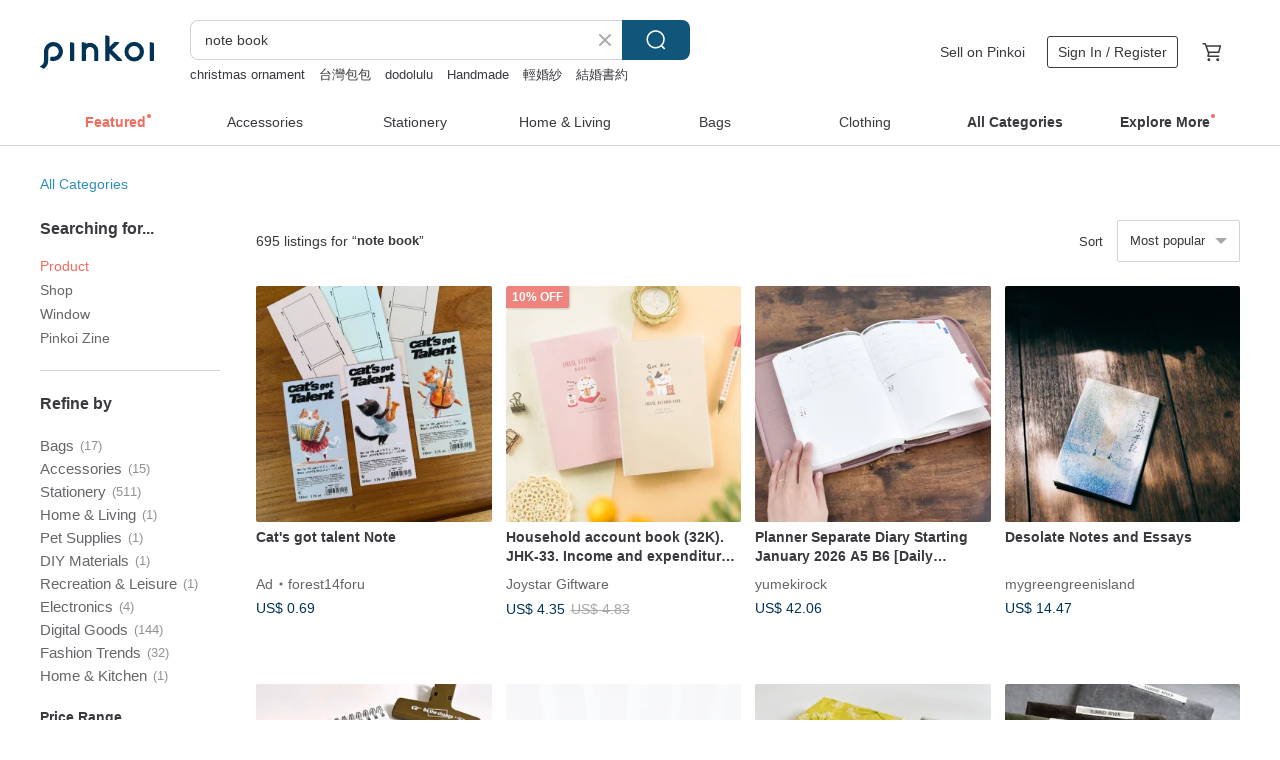

--- FILE ---
content_type: text/html; charset=utf-8
request_url: https://en.pinkoi.com/search?q=note%20book&ref_sec=related_keywords&ref_posn=10&ref_related_kw_type=auto&ref_created=1695832051&ref_entity=search_item_list&ref_entity_id=digital%20notebook&ref_page=1&ref_pgsz=60&ref_pgsess=1695832051
body_size: 24094
content:

<!doctype html>

<html lang="en" class="web no-js s-not-login s-en webkit" xmlns:fb="http://ogp.me/ns/fb#">
<head prefix="og: http://ogp.me/ns# fb: http://ogp.me/ns/fb# ilovepinkoi: http://ogp.me/ns/fb/ilovepinkoi#">
    <meta charset="utf-8">

        <title>&#34;note book&#34; | note book | Pinkoi | Asia’s cross-border design marketplace</title>
    <meta name="keywords" content="note book">

        <meta name="description" content="The search for &amp;quot;note book&amp;quot; returned 695 results. Household account book (32K). JHK-33. Income and expenditure account. Life notes. Financial management. Can be written for 13 monthsUS$ 4.35 Planner Separate Diary Starting January 2026 A5 B6 [Daily Monthly] Round Cover Synthetic Leather CoverUS$ 42.06 Desolate Notes and EssaysUS$ 14.47 Use keywords to find unique design gifts. Express your creativity, originality, and one-of-a-kindness. Buy something for a loved-one today.">

    <meta name="twitter:card" content="summary_large_image">

        <meta property="og:title" content="note book | Pinkoi">
        <meta property="og:description" content="The search for &amp;quot;note book&amp;quot; returned 695 results. Household account book (32K). JHK-33. Income and expenditure account. Life notes. Financial management. Can be written for 13 monthsUS$ 4.35 Planner Separate Diary Starting January 2026 A5 B6 [Daily Monthly] Round Cover Synthetic Leather CoverUS$ 42.06 Desolate Notes and EssaysUS$ 14.47 Use keywords to find unique design gifts. Express your creativity, originality, and one-of-a-kindness. Buy something for a loved-one today.">
        <meta property="og:image" content="https://cdn02.pinkoi.com/product/NMZd8H99/0/1/800x0.jpg">

    <meta property="og:type" content="product">
        <meta property="og:url" content="https://en.pinkoi.com/search?q=note+book&ref_sec=related_keywords&ref_posn=10&ref_related_kw_type=auto&ref_created=1695832051&ref_entity=search_item_list&ref_entity_id=digital+notebook&ref_page=1&ref_pgsz=60&ref_pgsess=1695832051"><link rel="canonical" href="https://en.pinkoi.com/search?q=note+book"><link rel="next" href="https://en.pinkoi.com/search?q=note+book&page=2">

    <link rel="alternate" href="android-app://com.pinkoi/http/en.pinkoi.com/search?q=note+book">

        <script type="application/ld+json">{"@context": "http://schema.org", "@type": "BreadcrumbList", "itemListElement": [{"@type": "ListItem", "position": 1, "item": {"@id": "https://en.pinkoi.com", "name": "Pinkoi"}}, {"@type": "ListItem", "position": 2, "item": {"@id": "https://en.pinkoi.com/search", "name": "Search"}}, {"@type": "ListItem", "position": 3, "item": {"@id": "https://en.pinkoi.com/search?q=note+book", "name": "note book"}}]}</script>

        <script type="application/ld+json">{"@context": "http://schema.org", "@type": "Product", "productID": "NMZd8H99", "sku": "NMZd8H99", "name": "Household account book (32K). JHK-33. Income and expenditure account. Life notes. Financial management. Can be written for 13 months", "description": "Household account book  32K  JHK-33  a best-selling model with a new cover and colorful inner pages  and rich functional tables  is a good helper for family financial management  Help you record your daily income and expenditure in detail and help you manage your money", "image": ["https://cdn02.pinkoi.com/product/NMZd8H99/0/1/500x0.jpg"], "brand": {"@type": "Brand", "name": "Joystar Giftware"}, "offers": {"@type": "Offer", "priceCurrency": "USD", "price": 4.35, "availability": "http://schema.org/InStock", "priceValidUntil": "2026-05-17", "itemCondition": "http://schema.org/NewCondition", "url": "https://en.pinkoi.com/product/NMZd8H99", "seller": {"@type": "Organization", "name": "Joystar Giftware", "url": "https://en.pinkoi.com/store/joystar-giftware"}, "hasMerchantReturnPolicy": [{"@type": "MerchantReturnPolicy", "returnPolicyCategory": "https://schema.org/MerchantReturnFiniteReturnWindow", "merchantReturnDays": 7, "returnMethod": "https://schema.org/ReturnByMail", "returnFees": "https://schema.org/FreeReturn", "applicableCountry": ["TW", "HK", "MO", "TH", "JP", "CN", "US", "SG", "CA"]}]}, "aggregateRating": {"@type": "AggregateRating", "ratingValue": 5.0, "reviewCount": 1596}}</script><script type="application/ld+json">{"@context": "http://schema.org", "@type": "Product", "productID": "bxUsdU4d", "sku": "bxUsdU4d", "name": "Planner Separate Diary Starting January 2026 A5 B6 [Daily Monthly] Round Cover Synthetic Leather Cover", "description": "Features a convenient zipper for storage \nThis round cover is also useful for organizing items like pens and sticky notes around your planner", "image": ["https://cdn01.pinkoi.com/product/bxUsdU4d/0/2/500x0.jpg"], "brand": {"@type": "Brand", "name": "yumekirock"}, "offers": {"@type": "Offer", "priceCurrency": "USD", "price": 42.06, "availability": "http://schema.org/InStock", "priceValidUntil": "2026-05-17", "itemCondition": "http://schema.org/NewCondition", "url": "https://en.pinkoi.com/product/bxUsdU4d", "seller": {"@type": "Organization", "name": "yumekirock", "url": "https://en.pinkoi.com/store/yumekirock"}, "hasMerchantReturnPolicy": [{"@type": "MerchantReturnPolicy", "returnPolicyCategory": "https://schema.org/MerchantReturnFiniteReturnWindow", "merchantReturnDays": 7, "returnMethod": "https://schema.org/ReturnByMail", "returnFees": "https://schema.org/FreeReturn", "applicableCountry": ["TW", "HK", "MO", "TH", "JP", "CN", "US", "SG", "CA"]}]}, "aggregateRating": {"@type": "AggregateRating", "ratingValue": 5.0, "reviewCount": 22}}</script><script type="application/ld+json">{"@context": "http://schema.org", "@type": "Product", "productID": "jS2jcsYZ", "sku": "jS2jcsYZ", "name": "Desolate Notes and Essays", "description": "If the last leg of your physical journey \nis the only scenery in my journey \nThis  then  is my bleakest \nNotes on the trip", "image": ["https://cdn01.pinkoi.com/product/jS2jcsYZ/0/8/500x0.jpg"], "brand": {"@type": "Brand", "name": "mygreengreenisland"}, "offers": {"@type": "Offer", "priceCurrency": "USD", "price": 14.47, "availability": "http://schema.org/InStock", "priceValidUntil": "2026-05-17", "itemCondition": "http://schema.org/NewCondition", "url": "https://en.pinkoi.com/product/jS2jcsYZ", "seller": {"@type": "Organization", "name": "mygreengreenisland", "url": "https://en.pinkoi.com/store/mygreengreenisland"}, "hasMerchantReturnPolicy": [{"@type": "MerchantReturnPolicy", "returnPolicyCategory": "https://schema.org/MerchantReturnFiniteReturnWindow", "merchantReturnDays": 7, "returnMethod": "https://schema.org/ReturnByMail", "returnFees": "https://schema.org/FreeReturn", "applicableCountry": ["TW", "HK", "MO", "TH", "JP", "CN", "US", "SG", "CA"]}]}, "aggregateRating": {"@type": "AggregateRating", "ratingValue": 5.0, "reviewCount": 1794}}</script><script type="application/ld+json">{"@context": "http://schema.org", "@type": "Product", "productID": "Dp5QNBhY", "sku": "Dp5QNBhY", "name": "A5 THE KEY NOTE", "description": "A popular A5 size notebook for a variety of purposes", "image": ["https://cdn01.pinkoi.com/product/Dp5QNBhY/0/1/500x0.jpg"], "brand": {"@type": "Brand", "name": "horam store"}, "offers": {"@type": "Offer", "priceCurrency": "USD", "price": 10.00, "availability": "http://schema.org/InStock", "priceValidUntil": "2026-05-17", "itemCondition": "http://schema.org/NewCondition", "url": "https://en.pinkoi.com/product/Dp5QNBhY", "seller": {"@type": "Organization", "name": "horam store", "url": "https://en.pinkoi.com/store/horamstore"}, "hasMerchantReturnPolicy": [{"@type": "MerchantReturnPolicy", "returnPolicyCategory": "https://schema.org/MerchantReturnFiniteReturnWindow", "merchantReturnDays": 7, "returnMethod": "https://schema.org/ReturnByMail", "returnFees": "https://schema.org/FreeReturn", "applicableCountry": ["TW", "HK", "MO", "TH", "JP", "CN", "US", "SG", "CA"]}]}, "aggregateRating": {"@type": "AggregateRating", "ratingValue": 5.0, "reviewCount": 5}}</script><script type="application/ld+json">{"@context": "http://schema.org", "@type": "Product", "productID": "6ZYbP87t", "sku": "6ZYbP87t", "name": "Dreams, Inspiration, Little Notes - Schedule book", "description": "A5 Schedule book  \nMonthly Plan x12 months\nWeekly Plan x 60 weeks", "image": ["https://cdn01.pinkoi.com/product/6ZYbP87t/0/1/500x0.jpg"], "brand": {"@type": "Brand", "name": "Yohand Studio"}, "offers": {"@type": "Offer", "priceCurrency": "USD", "price": 21.50, "availability": "http://schema.org/InStock", "priceValidUntil": "2026-05-17", "itemCondition": "http://schema.org/NewCondition", "url": "https://en.pinkoi.com/product/6ZYbP87t", "seller": {"@type": "Organization", "name": "Yohand Studio", "url": "https://en.pinkoi.com/store/yohand"}, "hasMerchantReturnPolicy": [{"@type": "MerchantReturnPolicy", "returnPolicyCategory": "https://schema.org/MerchantReturnFiniteReturnWindow", "merchantReturnDays": 7, "returnMethod": "https://schema.org/ReturnByMail", "returnFees": "https://schema.org/FreeReturn", "applicableCountry": ["TW", "HK", "MO", "TH", "JP", "CN", "US", "SG", "CA"]}]}, "aggregateRating": {"@type": "AggregateRating", "ratingValue": 5.0, "reviewCount": 21006}}</script><script type="application/ld+json">{"@context": "http://schema.org", "@type": "Product", "productID": "KTbzGTW2", "sku": "KTbzGTW2", "name": "Link stitch binding notebook B7 / German paper / Lokta paper", "description": "This notebook uses German printed paper or Nepalese Lokta paper for the cover \n The warmth of the paper and the distinctive binding method result in notebooks that are unique to handmade products and cannot be found on the market", "image": ["https://cdn01.pinkoi.com/product/KTbzGTW2/0/1/500x0.jpg"], "brand": {"@type": "Brand", "name": "rsbinding"}, "offers": {"@type": "Offer", "priceCurrency": "USD", "price": 26.06, "availability": "http://schema.org/InStock", "priceValidUntil": "2026-05-17", "itemCondition": "http://schema.org/NewCondition", "url": "https://en.pinkoi.com/product/KTbzGTW2", "seller": {"@type": "Organization", "name": "rsbinding", "url": "https://en.pinkoi.com/store/rsbinding"}, "hasMerchantReturnPolicy": [{"@type": "MerchantReturnPolicy", "returnPolicyCategory": "https://schema.org/MerchantReturnFiniteReturnWindow", "merchantReturnDays": 7, "returnMethod": "https://schema.org/ReturnByMail", "returnFees": "https://schema.org/FreeReturn", "applicableCountry": ["TW", "HK", "MO", "TH", "JP", "CN", "US", "SG", "CA"]}]}, "aggregateRating": {"@type": "AggregateRating", "ratingValue": 5.0, "reviewCount": 32}}</script><script type="application/ld+json">{"@context": "http://schema.org", "@type": "Product", "productID": "b4xBWwhU", "sku": "b4xBWwhU", "name": "| Mountain color | A5 book cover, book cover, handbag cover |", "description": "Thick pound washed canvas  the material is stiff and has the characteristics of leather that the more you use it  the better it looks  The quick-absorbing magnetic buckle design is convenient to open and close  and can effectively protect the pages of the book  The material is stiff and has the characteristics of leather that the more you use it  the bette", "image": ["https://cdn01.pinkoi.com/product/b4xBWwhU/0/500x0.jpg"], "brand": {"@type": "Brand", "name": "turbid-river"}, "offers": {"@type": "Offer", "priceCurrency": "USD", "price": 34.31, "availability": "http://schema.org/InStock", "priceValidUntil": "2026-05-17", "itemCondition": "http://schema.org/NewCondition", "url": "https://en.pinkoi.com/product/b4xBWwhU", "seller": {"@type": "Organization", "name": "turbid-river", "url": "https://en.pinkoi.com/store/turbid-river"}, "hasMerchantReturnPolicy": [{"@type": "MerchantReturnPolicy", "returnPolicyCategory": "https://schema.org/MerchantReturnFiniteReturnWindow", "merchantReturnDays": 7, "returnMethod": "https://schema.org/ReturnByMail", "returnFees": "https://schema.org/FreeReturn", "applicableCountry": ["TW", "HK", "MO", "TH", "JP", "CN", "US", "SG", "CA"]}]}, "aggregateRating": {"@type": "AggregateRating", "ratingValue": 5.0, "reviewCount": 2314}}</script><script type="application/ld+json">{"@context": "http://schema.org", "@type": "Product", "productID": "BEW99cHm", "sku": "BEW99cHm", "name": "\u3010Exclusive Set\u3011womany 2026 Play With Time Planner with Book Cover", "description": "The womany 2026 Play With Time Planner is in its ninth year of bestsellers  a planner that has positively impacted over ten thousand people annually \nOver the years  we've journeyed together through  every turning point that required courage  every moment we needed to catch our breath  every step taken towards our aspirations \nThis year  we invite you to join us in making time for the people and things you care about", "image": ["https://cdn01.pinkoi.com/product/BEW99cHm/0/1/500x0.jpg"], "brand": {"@type": "Brand", "name": "Womany"}, "offers": {"@type": "Offer", "priceCurrency": "USD", "price": 33.76, "availability": "http://schema.org/InStock", "priceValidUntil": "2026-05-17", "itemCondition": "http://schema.org/NewCondition", "url": "https://en.pinkoi.com/product/BEW99cHm", "seller": {"@type": "Organization", "name": "Womany", "url": "https://en.pinkoi.com/store/womany"}, "hasMerchantReturnPolicy": [{"@type": "MerchantReturnPolicy", "returnPolicyCategory": "https://schema.org/MerchantReturnFiniteReturnWindow", "merchantReturnDays": 7, "returnMethod": "https://schema.org/ReturnByMail", "returnFees": "https://schema.org/FreeReturn", "applicableCountry": ["TW", "HK", "MO", "TH", "JP", "CN", "US", "SG", "CA"]}]}, "aggregateRating": {"@type": "AggregateRating", "ratingValue": 4.9, "reviewCount": 831}}</script><script type="application/ld+json">{"@context": "http://schema.org", "@type": "Product", "productID": "GjzdhW4C", "sku": "GjzdhW4C", "name": "A6 checklist note", "description": "A simple and convenient to do list notebook  It's an excellent thing that you can make into a diary", "image": ["https://cdn01.pinkoi.com/product/GjzdhW4C/0/2/500x0.jpg"], "brand": {"@type": "Brand", "name": "horam store"}, "offers": {"@type": "Offer", "priceCurrency": "USD", "price": 7.00, "availability": "http://schema.org/InStock", "priceValidUntil": "2026-05-17", "itemCondition": "http://schema.org/NewCondition", "url": "https://en.pinkoi.com/product/GjzdhW4C", "seller": {"@type": "Organization", "name": "horam store", "url": "https://en.pinkoi.com/store/horamstore"}, "hasMerchantReturnPolicy": [{"@type": "MerchantReturnPolicy", "returnPolicyCategory": "https://schema.org/MerchantReturnFiniteReturnWindow", "merchantReturnDays": 7, "returnMethod": "https://schema.org/ReturnByMail", "returnFees": "https://schema.org/FreeReturn", "applicableCountry": ["TW", "HK", "MO", "TH", "JP", "CN", "US", "SG", "CA"]}]}, "aggregateRating": {"@type": "AggregateRating", "ratingValue": 5.0, "reviewCount": 5}}</script><script type="application/ld+json">{"@context": "http://schema.org", "@type": "Product", "productID": "jnjpdRCr", "sku": "jnjpdRCr", "name": "Exposed spine notebook B7 / Italian printed paper", "description": "This notebook uses Italian printed paper for the cover \nThe distinctive binding method results in a unique handmade notebook that cannot be found on the market", "image": ["https://cdn01.pinkoi.com/product/jnjpdRCr/0/2/500x0.jpg"], "brand": {"@type": "Brand", "name": "rsbinding"}, "offers": {"@type": "Offer", "priceCurrency": "USD", "price": 26.06, "availability": "http://schema.org/InStock", "priceValidUntil": "2026-05-17", "itemCondition": "http://schema.org/NewCondition", "url": "https://en.pinkoi.com/product/jnjpdRCr", "seller": {"@type": "Organization", "name": "rsbinding", "url": "https://en.pinkoi.com/store/rsbinding"}, "hasMerchantReturnPolicy": [{"@type": "MerchantReturnPolicy", "returnPolicyCategory": "https://schema.org/MerchantReturnFiniteReturnWindow", "merchantReturnDays": 7, "returnMethod": "https://schema.org/ReturnByMail", "returnFees": "https://schema.org/FreeReturn", "applicableCountry": ["TW", "HK", "MO", "TH", "JP", "CN", "US", "SG", "CA"]}]}, "aggregateRating": {"@type": "AggregateRating", "ratingValue": 5.0, "reviewCount": 32}}</script><script type="application/ld+json">{"@context": "http://schema.org", "@type": "Product", "productID": "D3mbEJrt", "sku": "D3mbEJrt", "name": "Link stitch binding notebook B7 / Dyed Washi", "description": "This notebook uses beautifully dyed Japanese paper for the cover \nThe warm colors  paper quality  and characteristic binding method make this notebook a unique handmade product that cannot be found on the market", "image": ["https://cdn01.pinkoi.com/product/D3mbEJrt/0/1/500x0.jpg"], "brand": {"@type": "Brand", "name": "rsbinding"}, "offers": {"@type": "Offer", "priceCurrency": "USD", "price": 27.36, "availability": "http://schema.org/InStock", "priceValidUntil": "2026-05-17", "itemCondition": "http://schema.org/NewCondition", "url": "https://en.pinkoi.com/product/D3mbEJrt", "seller": {"@type": "Organization", "name": "rsbinding", "url": "https://en.pinkoi.com/store/rsbinding"}, "hasMerchantReturnPolicy": [{"@type": "MerchantReturnPolicy", "returnPolicyCategory": "https://schema.org/MerchantReturnFiniteReturnWindow", "merchantReturnDays": 7, "returnMethod": "https://schema.org/ReturnByMail", "returnFees": "https://schema.org/FreeReturn", "applicableCountry": ["TW", "HK", "MO", "TH", "JP", "CN", "US", "SG", "CA"]}]}, "aggregateRating": {"@type": "AggregateRating", "ratingValue": 5.0, "reviewCount": 32}}</script><script type="application/ld+json">{"@context": "http://schema.org", "@type": "Product", "productID": "QCXDWDKr", "sku": "QCXDWDKr", "name": "Six-hole loose-leaf paper | Weekly notes (80 sheets)", "description": "Six-hole loose-leaf paper   Weekly notes  80 sheets    Size 12 x 16 cm", "image": ["https://cdn01.pinkoi.com/product/QCXDWDKr/0/2/500x0.jpg"], "brand": {"@type": "Brand", "name": "Macaron TOE"}, "offers": {"@type": "Offer", "priceCurrency": "USD", "price": 7.86, "availability": "http://schema.org/InStock", "priceValidUntil": "2026-05-17", "itemCondition": "http://schema.org/NewCondition", "url": "https://en.pinkoi.com/product/QCXDWDKr", "seller": {"@type": "Organization", "name": "Macaron TOE", "url": "https://en.pinkoi.com/store/macaron-toe"}, "hasMerchantReturnPolicy": [{"@type": "MerchantReturnPolicy", "returnPolicyCategory": "https://schema.org/MerchantReturnFiniteReturnWindow", "merchantReturnDays": 7, "returnMethod": "https://schema.org/ReturnByMail", "returnFees": "https://schema.org/FreeReturn", "applicableCountry": ["TW", "HK", "MO", "TH", "JP", "CN", "US", "SG", "CA"]}]}, "aggregateRating": {"@type": "AggregateRating", "ratingValue": 5.0, "reviewCount": 8746}}</script><script type="application/ld+json">{"@context": "http://schema.org", "@type": "Product", "productID": "kEUxE84Y", "sku": "kEUxE84Y", "name": "Planner Separate Diary Starting January 2026 A5 B6 [Weekly Monthly] Round Cover Synthetic Leather Cover", "description": "The cover features a full zip-around closure  making it convenient for storing pens  sticky notes  and other essentials alongside your planner", "image": ["https://cdn01.pinkoi.com/product/kEUxE84Y/0/1/500x0.jpg"], "brand": {"@type": "Brand", "name": "yumekirock"}, "offers": {"@type": "Offer", "priceCurrency": "USD", "price": 40.49, "availability": "http://schema.org/InStock", "priceValidUntil": "2026-05-17", "itemCondition": "http://schema.org/NewCondition", "url": "https://en.pinkoi.com/product/kEUxE84Y", "seller": {"@type": "Organization", "name": "yumekirock", "url": "https://en.pinkoi.com/store/yumekirock"}, "hasMerchantReturnPolicy": [{"@type": "MerchantReturnPolicy", "returnPolicyCategory": "https://schema.org/MerchantReturnFiniteReturnWindow", "merchantReturnDays": 7, "returnMethod": "https://schema.org/ReturnByMail", "returnFees": "https://schema.org/FreeReturn", "applicableCountry": ["TW", "HK", "MO", "TH", "JP", "CN", "US", "SG", "CA"]}]}, "aggregateRating": {"@type": "AggregateRating", "ratingValue": 5.0, "reviewCount": 22}}</script><script type="application/ld+json">{"@context": "http://schema.org", "@type": "Product", "productID": "ThCpWWxg", "sku": "ThCpWWxg", "name": "Light color vertical version jump schedule electronic notebook no time limit 2025 plan goodnotes template", "description": "Daily Jump  A timeless electronic handbook template with a vertical design  one copy can be used for a lifetime  The template includes annual plan  monthly plan  weekly plan  daily plan  8 kinds of expansion pages  10 kinds of note pages  and the entire handbook template has Hyperlink jump  You can get 2 PDFs each in Simplified Chinese and Traditional Chinese when you purchase  and the daily plan is divided into two formats  regular timeline and double-column timeline", "image": ["https://cdn01.pinkoi.com/product/ThCpWWxg/0/2/500x0.jpg"], "brand": {"@type": "Brand", "name": "janestudio"}, "offers": {"@type": "Offer", "priceCurrency": "USD", "price": 10.34, "availability": "http://schema.org/InStock", "priceValidUntil": "2026-05-17", "itemCondition": "http://schema.org/NewCondition", "url": "https://en.pinkoi.com/product/ThCpWWxg", "seller": {"@type": "Organization", "name": "janestudio", "url": "https://en.pinkoi.com/store/janestudio"}, "hasMerchantReturnPolicy": [{"@type": "MerchantReturnPolicy", "returnPolicyCategory": "https://schema.org/MerchantReturnFiniteReturnWindow", "merchantReturnDays": 7, "returnMethod": "https://schema.org/ReturnByMail", "returnFees": "https://schema.org/FreeReturn", "applicableCountry": ["TW", "HK", "MO", "TH", "JP", "CN", "US", "SG", "CA"]}]}, "aggregateRating": {"@type": "AggregateRating", "ratingValue": 4.9, "reviewCount": 30}}</script><script type="application/ld+json">{"@context": "http://schema.org", "@type": "Product", "productID": "2kTv6aCc", "sku": "2kTv6aCc", "name": "Traveler's Notebook planner inner core traveler's schedule notebook 2024", "description": "Traveler's Notebook planner inner core traveler's schedule notebook 2024", "image": ["https://cdn02.pinkoi.com/product/2kTv6aCc/0/1/500x0.jpg"], "brand": {"@type": "Brand", "name": "amoment store"}, "offers": {"@type": "Offer", "priceCurrency": "USD", "price": 7.08, "availability": "http://schema.org/InStock", "priceValidUntil": "2026-05-17", "itemCondition": "http://schema.org/NewCondition", "url": "https://en.pinkoi.com/product/2kTv6aCc", "seller": {"@type": "Organization", "name": "amoment store", "url": "https://en.pinkoi.com/store/amomentstore"}, "hasMerchantReturnPolicy": [{"@type": "MerchantReturnPolicy", "returnPolicyCategory": "https://schema.org/MerchantReturnFiniteReturnWindow", "merchantReturnDays": 7, "returnMethod": "https://schema.org/ReturnByMail", "returnFees": "https://schema.org/FreeReturn", "applicableCountry": ["TW", "HK", "MO", "TH", "JP", "CN", "US", "SG", "CA"]}]}, "aggregateRating": {"@type": "AggregateRating", "ratingValue": 5.0, "reviewCount": 40}}</script><script type="application/ld+json">{"@context": "http://schema.org", "@type": "Product", "productID": "R7R4fMRz", "sku": "R7R4fMRz", "name": "Stamp book, Japanese cat specter design, high-quality Japanese paper, upholstered notebook, autograph book, commemorative notebook, diary, cat motif miscellaneous goods", "description": "A notebook made of Japanese fabric with a cat youkai design  We use high quality Japanese washi paper  It is a notebook with a special shape called  Goshuincho  In Japan  we bring it to shrines and power spots  Stamp and collect commemorative signatures and stamps  It is a popular pattern in Japan", "image": ["https://cdn01.pinkoi.com/product/R7R4fMRz/0/1/500x0.jpg"], "brand": {"@type": "Brand", "name": "le premier quartier cat goods store"}, "offers": {"@type": "Offer", "priceCurrency": "USD", "price": 22.67, "availability": "http://schema.org/InStock", "priceValidUntil": "2026-05-17", "itemCondition": "http://schema.org/NewCondition", "url": "https://en.pinkoi.com/product/R7R4fMRz", "seller": {"@type": "Organization", "name": "le premier quartier cat goods store", "url": "https://en.pinkoi.com/store/le-premier-quartier"}, "hasMerchantReturnPolicy": [{"@type": "MerchantReturnPolicy", "returnPolicyCategory": "https://schema.org/MerchantReturnFiniteReturnWindow", "merchantReturnDays": 7, "returnMethod": "https://schema.org/ReturnByMail", "returnFees": "https://schema.org/FreeReturn", "applicableCountry": ["TW", "HK", "MO", "TH", "JP", "CN", "US", "SG", "CA"]}]}, "aggregateRating": {"@type": "AggregateRating", "ratingValue": 5.0, "reviewCount": 7}}</script><script type="application/ld+json">{"@context": "http://schema.org", "@type": "Product", "productID": "bHhx3zHy", "sku": "bHhx3zHy", "name": "Colorful self memo notes/book page organization helper*Imported from the UK and shipped from Taiwan*", "description": "The colorful self-adhesive labels from British design brand if are not only practical but also perfectly fit into your writing style  40 high-quality labels  with Bookaroo classic colors  can easily mark  classify  write and decorate your notes  books or planners  They will not damage the paper or leave marks  making them a dream accessory for every note-taker", "image": ["https://cdn01.pinkoi.com/product/bHhx3zHy/0/5/500x0.jpg"], "brand": {"@type": "Brand", "name": "if-taiwan"}, "offers": {"@type": "Offer", "priceCurrency": "USD", "price": 7.78, "availability": "http://schema.org/InStock", "priceValidUntil": "2026-05-17", "itemCondition": "http://schema.org/NewCondition", "url": "https://en.pinkoi.com/product/bHhx3zHy", "seller": {"@type": "Organization", "name": "if-taiwan", "url": "https://en.pinkoi.com/store/if-taiwan"}, "hasMerchantReturnPolicy": [{"@type": "MerchantReturnPolicy", "returnPolicyCategory": "https://schema.org/MerchantReturnFiniteReturnWindow", "merchantReturnDays": 7, "returnMethod": "https://schema.org/ReturnByMail", "returnFees": "https://schema.org/FreeReturn", "applicableCountry": ["TW", "HK", "MO", "TH", "JP", "CN", "US", "SG", "CA"]}]}, "aggregateRating": {"@type": "AggregateRating", "ratingValue": 5.0, "reviewCount": 50}}</script><script type="application/ld+json">{"@context": "http://schema.org", "@type": "Product", "productID": "3JqtFsTd", "sku": "3JqtFsTd", "name": "Diary January 2026 Start A5 B6 Separate Diary Flap Cover", "description": "This is a user-friendly separate diary with a natural cover \nThe upper and lower sections are divided  allowing you to manage monthly plans in the top section and weekly plans in the bottom section  for example", "image": ["https://cdn01.pinkoi.com/product/3JqtFsTd/0/1/500x0.jpg"], "brand": {"@type": "Brand", "name": "yumekirock"}, "offers": {"@type": "Offer", "priceCurrency": "USD", "price": 35.18, "availability": "http://schema.org/InStock", "priceValidUntil": "2026-05-17", "itemCondition": "http://schema.org/NewCondition", "url": "https://en.pinkoi.com/product/3JqtFsTd", "seller": {"@type": "Organization", "name": "yumekirock", "url": "https://en.pinkoi.com/store/yumekirock"}, "hasMerchantReturnPolicy": [{"@type": "MerchantReturnPolicy", "returnPolicyCategory": "https://schema.org/MerchantReturnFiniteReturnWindow", "merchantReturnDays": 7, "returnMethod": "https://schema.org/ReturnByMail", "returnFees": "https://schema.org/FreeReturn", "applicableCountry": ["TW", "HK", "MO", "TH", "JP", "CN", "US", "SG", "CA"]}]}, "aggregateRating": {"@type": "AggregateRating", "ratingValue": 5.0, "reviewCount": 22}}</script><script type="application/ld+json">{"@context": "http://schema.org", "@type": "Product", "productID": "Tyyy47gd", "sku": "Tyyy47gd", "name": "SASIM 3-month plan book/handbook/diary/note paper", "description": "South Korean cultural and creative brand SASIM notebook   handbook   diary   note paper", "image": ["https://cdn01.pinkoi.com/product/Tyyy47gd/0/1/500x0.jpg"], "brand": {"@type": "Brand", "name": "sasimgoods-tw"}, "offers": {"@type": "Offer", "priceCurrency": "USD", "price": 7.50, "availability": "http://schema.org/InStock", "priceValidUntil": "2026-05-17", "itemCondition": "http://schema.org/NewCondition", "url": "https://en.pinkoi.com/product/Tyyy47gd", "seller": {"@type": "Organization", "name": "sasimgoods-tw", "url": "https://en.pinkoi.com/store/sasimgoods-tw"}, "hasMerchantReturnPolicy": [{"@type": "MerchantReturnPolicy", "returnPolicyCategory": "https://schema.org/MerchantReturnFiniteReturnWindow", "merchantReturnDays": 7, "returnMethod": "https://schema.org/ReturnByMail", "returnFees": "https://schema.org/FreeReturn", "applicableCountry": ["TW", "HK", "MO", "TH", "JP", "CN", "US", "SG", "CA"]}]}, "aggregateRating": {"@type": "AggregateRating", "ratingValue": 5.0, "reviewCount": 36}}</script><script type="application/ld+json">{"@context": "http://schema.org", "@type": "Product", "productID": "2HcDvX9v", "sku": "2HcDvX9v", "name": "2026 Digital Planner | Digital Journal | Goodnotes Template | Notability Study Notes", "description": "2026 Digital Planner  Year Plan  Weekly Plan  Daily Plan  365 days with hyperlinks for easy navigation  Includes Wish List  Habit Tracker  Travel Plan  Book   Movie Log  and more  Start planning your life today", "image": ["https://cdn01.pinkoi.com/product/2HcDvX9v/0/3/500x0.jpg"], "brand": {"@type": "Brand", "name": "Quantum Cat"}, "offers": {"@type": "Offer", "priceCurrency": "USD", "price": 9.74, "availability": "http://schema.org/InStock", "priceValidUntil": "2026-05-17", "itemCondition": "http://schema.org/NewCondition", "url": "https://en.pinkoi.com/product/2HcDvX9v", "seller": {"@type": "Organization", "name": "Quantum Cat", "url": "https://en.pinkoi.com/store/quantumcat"}, "hasMerchantReturnPolicy": [{"@type": "MerchantReturnPolicy", "returnPolicyCategory": "https://schema.org/MerchantReturnFiniteReturnWindow", "merchantReturnDays": 7, "returnMethod": "https://schema.org/ReturnByMail", "returnFees": "https://schema.org/FreeReturn", "applicableCountry": ["TW", "HK", "MO", "TH", "JP", "CN", "US", "SG", "CA"]}]}, "aggregateRating": {"@type": "AggregateRating", "ratingValue": 5.0, "reviewCount": 21}}</script><script type="application/ld+json">{"@context": "http://schema.org", "@type": "Product", "productID": "HKMJ7HRG", "sku": "HKMJ7HRG", "name": "Link stitch binding guest book  / Yuzen Washi", "description": "A handmade guest book with traditional Japanese beauty and warmth \nIt can also be used as an album", "image": ["https://cdn01.pinkoi.com/product/HKMJ7HRG/0/1/500x0.jpg"], "brand": {"@type": "Brand", "name": "rsbinding"}, "offers": {"@type": "Offer", "priceCurrency": "USD", "price": 28.01, "availability": "http://schema.org/InStock", "priceValidUntil": "2026-05-17", "itemCondition": "http://schema.org/NewCondition", "url": "https://en.pinkoi.com/product/HKMJ7HRG", "seller": {"@type": "Organization", "name": "rsbinding", "url": "https://en.pinkoi.com/store/rsbinding"}, "hasMerchantReturnPolicy": [{"@type": "MerchantReturnPolicy", "returnPolicyCategory": "https://schema.org/MerchantReturnFiniteReturnWindow", "merchantReturnDays": 7, "returnMethod": "https://schema.org/ReturnByMail", "returnFees": "https://schema.org/FreeReturn", "applicableCountry": ["TW", "HK", "MO", "TH", "JP", "CN", "US", "SG", "CA"]}]}, "aggregateRating": {"@type": "AggregateRating", "ratingValue": 5.0, "reviewCount": 32}}</script><script type="application/ld+json">{"@context": "http://schema.org", "@type": "Product", "productID": "tKRfgdNX", "sku": "tKRfgdNX", "name": "Handmade vegetable tanned leather cowhide note book jacket protective cover travel notepad notebook free custom", "description": "I don't know since when   a trip that says go away  was born  I don't know when   a trip that says go away  has been longed for by everyone  However  I know that some people have said that there should be at least two impulses in your life  one for the love that you don't care about yourself  and one for the trip that you want to leave  Please cherish them in your handbook", "image": ["https://cdn01.pinkoi.com/product/tKRfgdNX/0/2/500x0.jpg"], "brand": {"@type": "Brand", "name": "hening2014"}, "offers": {"@type": "Offer", "priceCurrency": "USD", "price": 12.18, "availability": "http://schema.org/InStock", "priceValidUntil": "2026-05-17", "itemCondition": "http://schema.org/NewCondition", "url": "https://en.pinkoi.com/product/tKRfgdNX", "seller": {"@type": "Organization", "name": "hening2014", "url": "https://en.pinkoi.com/store/hening2014"}, "hasMerchantReturnPolicy": [{"@type": "MerchantReturnPolicy", "returnPolicyCategory": "https://schema.org/MerchantReturnFiniteReturnWindow", "merchantReturnDays": 7, "returnMethod": "https://schema.org/ReturnByMail", "returnFees": "https://schema.org/FreeReturn", "applicableCountry": ["TW", "HK", "MO", "TH", "JP", "CN", "US", "SG", "CA"]}]}, "aggregateRating": {"@type": "AggregateRating", "ratingValue": 4.9, "reviewCount": 3641}}</script><script type="application/ld+json">{"@context": "http://schema.org", "@type": "Product", "productID": "JN89rugx", "sku": "JN89rugx", "name": "Traveler's Notebook Refill Pack Sticker Book 031", "description": "Traveler's Notebook Refill Pack - Sticker Book A", "image": ["https://cdn01.pinkoi.com/product/JN89rugx/0/2/500x0.jpg"], "brand": {"@type": "Brand", "name": "travelers-company"}, "offers": {"@type": "Offer", "priceCurrency": "USD", "price": 8.96, "availability": "http://schema.org/InStock", "priceValidUntil": "2026-05-17", "itemCondition": "http://schema.org/NewCondition", "url": "https://en.pinkoi.com/product/JN89rugx", "seller": {"@type": "Organization", "name": "travelers-company", "url": "https://en.pinkoi.com/store/travelers-company"}, "hasMerchantReturnPolicy": [{"@type": "MerchantReturnPolicy", "returnPolicyCategory": "https://schema.org/MerchantReturnFiniteReturnWindow", "merchantReturnDays": 7, "returnMethod": "https://schema.org/ReturnByMail", "returnFees": "https://schema.org/FreeReturn", "applicableCountry": ["TW", "HK", "MO", "TH", "JP", "CN", "US", "SG", "CA"]}]}, "aggregateRating": {"@type": "AggregateRating", "ratingValue": 5.0, "reviewCount": 625}}</script><script type="application/ld+json">{"@context": "http://schema.org", "@type": "Product", "productID": "ZdegGKaR", "sku": "ZdegGKaR", "name": "A6 Copybara BASIC note", "description": "Meet the cute yet simple A6 size grid note with a new character from Horam's stationery store", "image": ["https://cdn01.pinkoi.com/product/ZdegGKaR/0/1/500x0.jpg"], "brand": {"@type": "Brand", "name": "horam store"}, "offers": {"@type": "Offer", "priceCurrency": "USD", "price": 7.00, "availability": "http://schema.org/InStock", "priceValidUntil": "2026-05-17", "itemCondition": "http://schema.org/NewCondition", "url": "https://en.pinkoi.com/product/ZdegGKaR", "seller": {"@type": "Organization", "name": "horam store", "url": "https://en.pinkoi.com/store/horamstore"}, "hasMerchantReturnPolicy": [{"@type": "MerchantReturnPolicy", "returnPolicyCategory": "https://schema.org/MerchantReturnFiniteReturnWindow", "merchantReturnDays": 7, "returnMethod": "https://schema.org/ReturnByMail", "returnFees": "https://schema.org/FreeReturn", "applicableCountry": ["TW", "HK", "MO", "TH", "JP", "CN", "US", "SG", "CA"]}]}, "aggregateRating": {"@type": "AggregateRating", "ratingValue": 5.0, "reviewCount": 5}}</script><script type="application/ld+json">{"@context": "http://schema.org", "@type": "Product", "productID": "yCJVfKdd", "sku": "yCJVfKdd", "name": "2026 Digital Planner | Digital Journal | Goodnotes Template | Notability Study Notes", "description": "2026 Digital Planner  Year Plan  Weekly Plan  Daily Plan  365 days with hyperlinks for easy navigation  Includes Wish List  Habit Tracker  Travel Plan  Book   Movie Log  and more  Start planning your life today", "image": ["https://cdn01.pinkoi.com/product/yCJVfKdd/0/4/500x0.jpg"], "brand": {"@type": "Brand", "name": "Quantum Cat"}, "offers": {"@type": "Offer", "priceCurrency": "USD", "price": 9.74, "availability": "http://schema.org/InStock", "priceValidUntil": "2026-05-17", "itemCondition": "http://schema.org/NewCondition", "url": "https://en.pinkoi.com/product/yCJVfKdd", "seller": {"@type": "Organization", "name": "Quantum Cat", "url": "https://en.pinkoi.com/store/quantumcat"}, "hasMerchantReturnPolicy": [{"@type": "MerchantReturnPolicy", "returnPolicyCategory": "https://schema.org/MerchantReturnFiniteReturnWindow", "merchantReturnDays": 7, "returnMethod": "https://schema.org/ReturnByMail", "returnFees": "https://schema.org/FreeReturn", "applicableCountry": ["TW", "HK", "MO", "TH", "JP", "CN", "US", "SG", "CA"]}]}, "aggregateRating": {"@type": "AggregateRating", "ratingValue": 5.0, "reviewCount": 21}}</script><script type="application/ld+json">{"@context": "http://schema.org", "@type": "Product", "productID": "jDwmdgEm", "sku": "jDwmdgEm", "name": "Begonia Window Blossom Note book Cover for passport", "description": "This organizer is designed to store all your planner accessories  \nA versatile bag that can hold TN wallets and passports", "image": ["https://cdn02.pinkoi.com/product/jDwmdgEm/0/2/500x0.jpg"], "brand": {"@type": "Brand", "name": "kyoku haku"}, "offers": {"@type": "Offer", "priceCurrency": "USD", "price": 44.65, "availability": "http://schema.org/InStock", "priceValidUntil": "2026-05-17", "itemCondition": "http://schema.org/NewCondition", "url": "https://en.pinkoi.com/product/jDwmdgEm", "seller": {"@type": "Organization", "name": "kyoku haku", "url": "https://en.pinkoi.com/store/yu-1977"}, "hasMerchantReturnPolicy": [{"@type": "MerchantReturnPolicy", "returnPolicyCategory": "https://schema.org/MerchantReturnFiniteReturnWindow", "merchantReturnDays": 7, "returnMethod": "https://schema.org/ReturnByMail", "returnFees": "https://schema.org/FreeReturn", "applicableCountry": ["TW", "HK", "MO", "TH", "JP", "CN", "US", "SG", "CA"]}]}, "aggregateRating": {"@type": "AggregateRating", "ratingValue": 5.0, "reviewCount": 192}}</script><script type="application/ld+json">{"@context": "http://schema.org", "@type": "Product", "productID": "YmektKwq", "sku": "YmektKwq", "name": "Vertical jump schedule book Traditional/Simplified electronic handbook no time limit plan book goodnotes template", "description": "Jump to the daily  Vertical design of the timeless electronic notebook template  one can be used for a lifetime   The template has a yearly plan  a monthly plan  a weekly plan  and a daily plan  This planner contains 566 pages of daily  weekly  monthly  quarterly  and annual plan pages  and has more than 60 unique templates  After placing an order  you can get the simplified Chinese version traditional Chinese version English version", "image": ["https://cdn02.pinkoi.com/product/YmektKwq/0/1/500x0.jpg"], "brand": {"@type": "Brand", "name": "janestudio"}, "offers": {"@type": "Offer", "priceCurrency": "USD", "price": 10.34, "availability": "http://schema.org/InStock", "priceValidUntil": "2026-05-17", "itemCondition": "http://schema.org/NewCondition", "url": "https://en.pinkoi.com/product/YmektKwq", "seller": {"@type": "Organization", "name": "janestudio", "url": "https://en.pinkoi.com/store/janestudio"}, "hasMerchantReturnPolicy": [{"@type": "MerchantReturnPolicy", "returnPolicyCategory": "https://schema.org/MerchantReturnFiniteReturnWindow", "merchantReturnDays": 7, "returnMethod": "https://schema.org/ReturnByMail", "returnFees": "https://schema.org/FreeReturn", "applicableCountry": ["TW", "HK", "MO", "TH", "JP", "CN", "US", "SG", "CA"]}]}, "aggregateRating": {"@type": "AggregateRating", "ratingValue": 4.9, "reviewCount": 30}}</script><script type="application/ld+json">{"@context": "http://schema.org", "@type": "Product", "productID": "fjs7V2bJ", "sku": "fjs7V2bJ", "name": "Light-colored non-time-limited schedule template/2025 electronic notebook/daily jump/Goodnotes template", "description": "Daily jump  Timeless electronic diary template  one copy can be used for a lifetime  Contains annual goals   monthly plans   weekly plans   daily plans   my goals   habit tracking   reading notes   movie viewing notes   meeting records   financial records   annual review   free notes 449 pages in total  You will get 2 PDFs with purchase  The daily plan is divided into two formats  regular timeline and double-column timeline", "image": ["https://cdn01.pinkoi.com/product/fjs7V2bJ/0/5/500x0.jpg"], "brand": {"@type": "Brand", "name": "janestudio"}, "offers": {"@type": "Offer", "priceCurrency": "USD", "price": 10.34, "availability": "http://schema.org/InStock", "priceValidUntil": "2026-05-17", "itemCondition": "http://schema.org/NewCondition", "url": "https://en.pinkoi.com/product/fjs7V2bJ", "seller": {"@type": "Organization", "name": "janestudio", "url": "https://en.pinkoi.com/store/janestudio"}, "hasMerchantReturnPolicy": [{"@type": "MerchantReturnPolicy", "returnPolicyCategory": "https://schema.org/MerchantReturnFiniteReturnWindow", "merchantReturnDays": 7, "returnMethod": "https://schema.org/ReturnByMail", "returnFees": "https://schema.org/FreeReturn", "applicableCountry": ["TW", "HK", "MO", "TH", "JP", "CN", "US", "SG", "CA"]}]}, "aggregateRating": {"@type": "AggregateRating", "ratingValue": 4.9, "reviewCount": 30}}</script><script type="application/ld+json">{"@context": "http://schema.org", "@type": "Product", "productID": "6Pj7FfdK", "sku": "6Pj7FfdK", "name": "[Electronic Error Book] Digital Notes/Tablet Electronic Template", "description": "Electronic Error Book A digital notebook designed for candidates  The inner pages contain a variety of wrong question notes  such as templates for one question per page and multiple questions per page  There are also general notes such as lines  grids  dots and blank templates  Note also has 20 chapters and jump function to help you organize your notes  The design of the wrong question book adheres to the simple  natural  elegant and simple style of Liangchen", "image": ["https://cdn01.pinkoi.com/product/6Pj7FfdK/0/2/500x0.jpg"], "brand": {"@type": "Brand", "name": "blesseddaynotes"}, "offers": {"@type": "Offer", "priceCurrency": "USD", "price": 5.13, "availability": "http://schema.org/InStock", "priceValidUntil": "2026-05-17", "itemCondition": "http://schema.org/NewCondition", "url": "https://en.pinkoi.com/product/6Pj7FfdK", "seller": {"@type": "Organization", "name": "blesseddaynotes", "url": "https://en.pinkoi.com/store/blesseddaynotes"}, "hasMerchantReturnPolicy": [{"@type": "MerchantReturnPolicy", "returnPolicyCategory": "https://schema.org/MerchantReturnFiniteReturnWindow", "merchantReturnDays": 7, "returnMethod": "https://schema.org/ReturnByMail", "returnFees": "https://schema.org/FreeReturn", "applicableCountry": ["TW", "HK", "MO", "TH", "JP", "CN", "US", "SG", "CA"]}]}, "aggregateRating": {"@type": "AggregateRating", "ratingValue": 5.0, "reviewCount": 1523}}</script><script type="application/ld+json">{"@context": "http://schema.org", "@type": "Product", "productID": "s753usM8", "sku": "s753usM8", "name": "Kraft Lettering Notebook | Refillable Set with Cover + 2 Inserts (Plain / Lined)", "description": "Kraft Lettering Notebook   Refillable Set  Choose 2  Plain   Lined \nA refillable kraft cover with 2 notebooks of your choice Plain  Lined  or mix  Durable  minimal  and built to last with refill compatibility", "image": ["https://cdn01.pinkoi.com/product/s753usM8/0/1/500x0.jpg"], "brand": {"@type": "Brand", "name": "5lee"}, "offers": {"@type": "Offer", "priceCurrency": "USD", "price": 19.00, "availability": "http://schema.org/InStock", "priceValidUntil": "2026-05-17", "itemCondition": "http://schema.org/NewCondition", "url": "https://en.pinkoi.com/product/s753usM8", "seller": {"@type": "Organization", "name": "5lee", "url": "https://en.pinkoi.com/store/5lee"}, "hasMerchantReturnPolicy": [{"@type": "MerchantReturnPolicy", "returnPolicyCategory": "https://schema.org/MerchantReturnFiniteReturnWindow", "merchantReturnDays": 7, "returnMethod": "https://schema.org/ReturnByMail", "returnFees": "https://schema.org/FreeReturn", "applicableCountry": ["TW", "HK", "MO", "TH", "JP", "CN", "US", "SG", "CA"]}]}, "aggregateRating": {}}</script><script type="application/ld+json">{"@context": "http://schema.org", "@type": "Product", "productID": "H8sZkJZe", "sku": "H8sZkJZe", "name": "*Student Discount*[Electronic Error Book] Digital Notebook/Tablet Electronic Template", "description": "Electronic Error Book A digital notebook designed for candidates  The inner pages contain a variety of wrong question notes  such as templates for one question per page and multiple questions per page  There are also general notes such as lines  grids  dots and blank templates  Notes also have 20 chapters and jump functions  allowing you to easily organize notes  The design of the wrong question book adheres to the simple and natural  retro and elegant style of Liangchen", "image": ["https://cdn01.pinkoi.com/product/H8sZkJZe/0/2/500x0.jpg"], "brand": {"@type": "Brand", "name": "blesseddaynotes"}, "offers": {"@type": "Offer", "priceCurrency": "USD", "price": 3.41, "availability": "http://schema.org/InStock", "priceValidUntil": "2026-05-17", "itemCondition": "http://schema.org/NewCondition", "url": "https://en.pinkoi.com/product/H8sZkJZe", "seller": {"@type": "Organization", "name": "blesseddaynotes", "url": "https://en.pinkoi.com/store/blesseddaynotes"}, "hasMerchantReturnPolicy": [{"@type": "MerchantReturnPolicy", "returnPolicyCategory": "https://schema.org/MerchantReturnFiniteReturnWindow", "merchantReturnDays": 7, "returnMethod": "https://schema.org/ReturnByMail", "returnFees": "https://schema.org/FreeReturn", "applicableCountry": ["TW", "HK", "MO", "TH", "JP", "CN", "US", "SG", "CA"]}]}, "aggregateRating": {"@type": "AggregateRating", "ratingValue": 5.0, "reviewCount": 1523}}</script><script type="application/ld+json">{"@context": "http://schema.org", "@type": "Product", "productID": "DE3Kkj3k", "sku": "DE3Kkj3k", "name": "Dimengqi Rule Your Time Page Notebook - Regular White", "description": "The Rule Your Time page notebook is the most suitable bullet journal for Chinese writing  The cover design presents Rule Your Time based on the concept of an eye chart  Each notebook comes with a matte cover to properly protect the paper from getting stained or damaged  Start planning your own Bullet Journal now", "image": ["https://cdn02.pinkoi.com/product/DE3Kkj3k/0/1/500x0.jpg"], "brand": {"@type": "Brand", "name": "Dimanche"}, "offers": {"@type": "Offer", "priceCurrency": "USD", "price": 15.23, "availability": "http://schema.org/InStock", "priceValidUntil": "2026-05-17", "itemCondition": "http://schema.org/NewCondition", "url": "https://en.pinkoi.com/product/DE3Kkj3k", "seller": {"@type": "Organization", "name": "Dimanche", "url": "https://en.pinkoi.com/store/dimanche"}, "hasMerchantReturnPolicy": [{"@type": "MerchantReturnPolicy", "returnPolicyCategory": "https://schema.org/MerchantReturnFiniteReturnWindow", "merchantReturnDays": 7, "returnMethod": "https://schema.org/ReturnByMail", "returnFees": "https://schema.org/FreeReturn", "applicableCountry": ["TW", "HK", "MO", "TH", "JP", "CN", "US", "SG", "CA"]}]}, "aggregateRating": {"@type": "AggregateRating", "ratingValue": 4.9, "reviewCount": 10199}}</script><script type="application/ld+json">{"@context": "http://schema.org", "@type": "Product", "productID": "QgEcqbxZ", "sku": "QgEcqbxZ", "name": "2026 Digital Planner | Digital Journal | Goodnotes Template | Notability Study Notes", "description": "2026 Digital Planner  Year Plan  Weekly Plan  Daily Plan  365 days with hyperlinked navigation  Includes Wishlist  Habit Tracker  Travel Plan  Book   Movie Log  and more  Start planning your life today", "image": ["https://cdn01.pinkoi.com/product/QgEcqbxZ/0/3/500x0.jpg"], "brand": {"@type": "Brand", "name": "Quantum Cat"}, "offers": {"@type": "Offer", "priceCurrency": "USD", "price": 9.74, "availability": "http://schema.org/InStock", "priceValidUntil": "2026-05-17", "itemCondition": "http://schema.org/NewCondition", "url": "https://en.pinkoi.com/product/QgEcqbxZ", "seller": {"@type": "Organization", "name": "Quantum Cat", "url": "https://en.pinkoi.com/store/quantumcat"}, "hasMerchantReturnPolicy": [{"@type": "MerchantReturnPolicy", "returnPolicyCategory": "https://schema.org/MerchantReturnFiniteReturnWindow", "merchantReturnDays": 7, "returnMethod": "https://schema.org/ReturnByMail", "returnFees": "https://schema.org/FreeReturn", "applicableCountry": ["TW", "HK", "MO", "TH", "JP", "CN", "US", "SG", "CA"]}]}, "aggregateRating": {"@type": "AggregateRating", "ratingValue": 5.0, "reviewCount": 21}}</script><script type="application/ld+json">{"@context": "http://schema.org", "@type": "Product", "productID": "QbVU44LQ", "sku": "QbVU44LQ", "name": "A5 Slim TN size loose-leaf grid planner insert", "description": "A5 Slim TN size loose-leaf grid planner insert", "image": ["https://cdn01.pinkoi.com/product/QbVU44LQ/0/1/500x0.jpg"], "brand": {"@type": "Brand", "name": "amoment store"}, "offers": {"@type": "Offer", "priceCurrency": "USD", "price": 4.64, "availability": "http://schema.org/InStock", "priceValidUntil": "2026-05-17", "itemCondition": "http://schema.org/NewCondition", "url": "https://en.pinkoi.com/product/QbVU44LQ", "seller": {"@type": "Organization", "name": "amoment store", "url": "https://en.pinkoi.com/store/amomentstore"}, "hasMerchantReturnPolicy": [{"@type": "MerchantReturnPolicy", "returnPolicyCategory": "https://schema.org/MerchantReturnFiniteReturnWindow", "merchantReturnDays": 7, "returnMethod": "https://schema.org/ReturnByMail", "returnFees": "https://schema.org/FreeReturn", "applicableCountry": ["TW", "HK", "MO", "TH", "JP", "CN", "US", "SG", "CA"]}]}, "aggregateRating": {"@type": "AggregateRating", "ratingValue": 5.0, "reviewCount": 40}}</script><script type="application/ld+json">{"@context": "http://schema.org", "@type": "Product", "productID": "Lt7SBWqB", "sku": "Lt7SBWqB", "name": "2026 Digital Planner | Digital Journal | Goodnotes Template | Notability Study Notes", "description": "2026 Digital Planner  Year Plan  Weekly Plan  Daily Plan  365 days with hyperlinked navigation  Also includes Wish List  Habit Tracker  Travel Plan  Book   Movie Log  and more  Start planning your life now", "image": ["https://cdn01.pinkoi.com/product/Lt7SBWqB/0/4/500x0.jpg"], "brand": {"@type": "Brand", "name": "Quantum Cat"}, "offers": {"@type": "Offer", "priceCurrency": "USD", "price": 9.74, "availability": "http://schema.org/InStock", "priceValidUntil": "2026-05-17", "itemCondition": "http://schema.org/NewCondition", "url": "https://en.pinkoi.com/product/Lt7SBWqB", "seller": {"@type": "Organization", "name": "Quantum Cat", "url": "https://en.pinkoi.com/store/quantumcat"}, "hasMerchantReturnPolicy": [{"@type": "MerchantReturnPolicy", "returnPolicyCategory": "https://schema.org/MerchantReturnFiniteReturnWindow", "merchantReturnDays": 7, "returnMethod": "https://schema.org/ReturnByMail", "returnFees": "https://schema.org/FreeReturn", "applicableCountry": ["TW", "HK", "MO", "TH", "JP", "CN", "US", "SG", "CA"]}]}, "aggregateRating": {"@type": "AggregateRating", "ratingValue": 5.0, "reviewCount": 21}}</script><script type="application/ld+json">{"@context": "http://schema.org", "@type": "Product", "productID": "djR7xEng", "sku": "djR7xEng", "name": "Fox Wedding Goshuincho (stamp book) with vinyl cover, bookmark, Mizuhiki illustrations, 20 pages total, Komainu (fox), fox mask, accordion binding", "description": "Fox wedding goshuin stamp book \nA set of one black Fox Wedding Goshuincho  stamp book  one vinyl cover  and one Mizuhiki bookmark \nA fox wedding procession in the rain", "image": ["https://cdn01.pinkoi.com/product/djR7xEng/0/1/500x0.jpg"], "brand": {"@type": "Brand", "name": "AmiRouge"}, "offers": {"@type": "Offer", "priceCurrency": "USD", "price": 19.09, "availability": "http://schema.org/InStock", "priceValidUntil": "2026-05-17", "itemCondition": "http://schema.org/NewCondition", "url": "https://en.pinkoi.com/product/djR7xEng", "seller": {"@type": "Organization", "name": "AmiRouge", "url": "https://en.pinkoi.com/store/ami-rouge"}, "hasMerchantReturnPolicy": [{"@type": "MerchantReturnPolicy", "returnPolicyCategory": "https://schema.org/MerchantReturnFiniteReturnWindow", "merchantReturnDays": 7, "returnMethod": "https://schema.org/ReturnByMail", "returnFees": "https://schema.org/FreeReturn", "applicableCountry": ["TW", "HK", "MO", "TH", "JP", "CN", "US", "SG", "CA"]}]}, "aggregateRating": {"@type": "AggregateRating", "ratingValue": 4.8, "reviewCount": 109}}</script><script type="application/ld+json">{"@context": "http://schema.org", "@type": "Product", "productID": "jhBwQwNK", "sku": "jhBwQwNK", "name": "Retro Genuine Leather A6 Notebook Handmade Cowhide Travel Planner Journal Book", "description": "The cover has an all-around pen holder  card slots and pockets so you can carry the book around with you", "image": ["https://cdn01.pinkoi.com/product/jhBwQwNK/0/1/500x0.jpg"], "brand": {"@type": "Brand", "name": "fanguo"}, "offers": {"@type": "Offer", "priceCurrency": "USD", "price": 39.86, "availability": "http://schema.org/InStock", "priceValidUntil": "2026-05-17", "itemCondition": "http://schema.org/NewCondition", "url": "https://en.pinkoi.com/product/jhBwQwNK", "seller": {"@type": "Organization", "name": "fanguo", "url": "https://en.pinkoi.com/store/fanguo"}, "hasMerchantReturnPolicy": [{"@type": "MerchantReturnPolicy", "returnPolicyCategory": "https://schema.org/MerchantReturnFiniteReturnWindow", "merchantReturnDays": 7, "returnMethod": "https://schema.org/ReturnByMail", "returnFees": "https://schema.org/FreeReturn", "applicableCountry": ["TW", "HK", "MO", "TH", "JP", "CN", "US", "SG", "CA"]}]}, "aggregateRating": {"@type": "AggregateRating", "ratingValue": 4.8, "reviewCount": 50}}</script><script type="application/ld+json">{"@context": "http://schema.org", "@type": "Product", "productID": "eWb9PXmh", "sku": "eWb9PXmh", "name": "Traveler's Notebook Moonlight\u0026Coffee Insert", "description": "This Traveler's Notebook Moonlight Coffee Insert uses unique specialty paper for a smooth writing experience  The pages feature vibrant color with a coffee and moonlight theme  adding a romantic touch to your traveler's notebook  It s more than just a notebook  it s the perfect companion for capturing your travel memories and inspiration", "image": ["https://cdn01.pinkoi.com/product/eWb9PXmh/0/1/500x0.jpg"], "brand": {"@type": "Brand", "name": "amoment store"}, "offers": {"@type": "Offer", "priceCurrency": "USD", "price": 6.44, "availability": "http://schema.org/InStock", "priceValidUntil": "2026-05-17", "itemCondition": "http://schema.org/NewCondition", "url": "https://en.pinkoi.com/product/eWb9PXmh", "seller": {"@type": "Organization", "name": "amoment store", "url": "https://en.pinkoi.com/store/amomentstore"}, "hasMerchantReturnPolicy": [{"@type": "MerchantReturnPolicy", "returnPolicyCategory": "https://schema.org/MerchantReturnFiniteReturnWindow", "merchantReturnDays": 7, "returnMethod": "https://schema.org/ReturnByMail", "returnFees": "https://schema.org/FreeReturn", "applicableCountry": ["TW", "HK", "MO", "TH", "JP", "CN", "US", "SG", "CA"]}]}, "aggregateRating": {"@type": "AggregateRating", "ratingValue": 5.0, "reviewCount": 40}}</script><script type="application/ld+json">{"@context": "http://schema.org", "@type": "Product", "productID": "2mdpP9s7", "sku": "2mdpP9s7", "name": "Notebook Cover with Accessory Case Sotto B6 Book Cover Planner Cover", "description": "Notebook Cover with Accessory Case  Made in Japan\n Sotto  is an integrated notebook cover that allows you to keep your notebook  pens  and sticky notes together", "image": ["https://cdn02.pinkoi.com/product/2mdpP9s7/0/2/500x0.jpg"], "brand": {"@type": "Brand", "name": "yumekirock"}, "offers": {"@type": "Offer", "priceCurrency": "USD", "price": 10.32, "availability": "http://schema.org/InStock", "priceValidUntil": "2026-05-17", "itemCondition": "http://schema.org/NewCondition", "url": "https://en.pinkoi.com/product/2mdpP9s7", "seller": {"@type": "Organization", "name": "yumekirock", "url": "https://en.pinkoi.com/store/yumekirock"}, "hasMerchantReturnPolicy": [{"@type": "MerchantReturnPolicy", "returnPolicyCategory": "https://schema.org/MerchantReturnFiniteReturnWindow", "merchantReturnDays": 7, "returnMethod": "https://schema.org/ReturnByMail", "returnFees": "https://schema.org/FreeReturn", "applicableCountry": ["TW", "HK", "MO", "TH", "JP", "CN", "US", "SG", "CA"]}]}, "aggregateRating": {"@type": "AggregateRating", "ratingValue": 5.0, "reviewCount": 22}}</script><script type="application/ld+json">{"@context": "http://schema.org", "@type": "Product", "productID": "UHq88taH", "sku": "UHq88taH", "name": "Memory Book", "description": "This is a B6 size weekly notebook", "image": ["https://cdn01.pinkoi.com/product/UHq88taH/0/1/500x0.jpg"], "brand": {"@type": "Brand", "name": "hasegawa-kappan"}, "offers": {"@type": "Offer", "priceCurrency": "USD", "price": 5.74, "availability": "http://schema.org/InStock", "priceValidUntil": "2026-05-17", "itemCondition": "http://schema.org/NewCondition", "url": "https://en.pinkoi.com/product/UHq88taH", "seller": {"@type": "Organization", "name": "hasegawa-kappan", "url": "https://en.pinkoi.com/store/hasegawa-kappan"}, "hasMerchantReturnPolicy": [{"@type": "MerchantReturnPolicy", "returnPolicyCategory": "https://schema.org/MerchantReturnFiniteReturnWindow", "merchantReturnDays": 7, "returnMethod": "https://schema.org/ReturnByMail", "returnFees": "https://schema.org/FreeReturn", "applicableCountry": ["TW", "HK", "MO", "TH", "JP", "CN", "US", "SG", "CA"]}]}, "aggregateRating": {}}</script><script type="application/ld+json">{"@context": "http://schema.org", "@type": "Product", "productID": "QKmEkQWE", "sku": "QKmEkQWE", "name": "Reading electronic note template/tablet digital handbook/reading/book review/check-in/illustration cover/send stickers", "description": "Super cute reading notebook  open the annual Reading Journal \nOriginal illustration cover  plus a small illustration sticker  PNG format without white background is more convenient\nSimulate the design of the bookshelf  paste the book cover  and create an exclusive electronic study", "image": ["https://cdn02.pinkoi.com/product/QKmEkQWE/0/1/500x0.jpg"], "brand": {"@type": "Brand", "name": "MuoMuo"}, "offers": {"@type": "Offer", "priceCurrency": "USD", "price": 2.69, "availability": "http://schema.org/InStock", "priceValidUntil": "2026-05-17", "itemCondition": "http://schema.org/NewCondition", "url": "https://en.pinkoi.com/product/QKmEkQWE", "seller": {"@type": "Organization", "name": "MuoMuo", "url": "https://en.pinkoi.com/store/muomuo"}, "hasMerchantReturnPolicy": [{"@type": "MerchantReturnPolicy", "returnPolicyCategory": "https://schema.org/MerchantReturnFiniteReturnWindow", "merchantReturnDays": 7, "returnMethod": "https://schema.org/ReturnByMail", "returnFees": "https://schema.org/FreeReturn", "applicableCountry": ["TW", "HK", "MO", "TH", "JP", "CN", "US", "SG", "CA"]}]}, "aggregateRating": {"@type": "AggregateRating", "ratingValue": 5.0, "reviewCount": 199}}</script><script type="application/ld+json">{"@context": "http://schema.org", "@type": "Product", "productID": "k6QTaYFW", "sku": "k6QTaYFW", "name": "Dimengqi Rule Your Time Page Notebook-Midnight Blue", "description": "The Rule Your Time page notebook is the most suitable bullet journal for Chinese writing  The cover design presents Rule Your Time based on the concept of an eye chart  Each notebook comes with a matte cover to properly protect the paper from getting stained or damaged  Start planning your own Bullet Journal now", "image": ["https://cdn01.pinkoi.com/product/k6QTaYFW/0/1/500x0.jpg"], "brand": {"@type": "Brand", "name": "Dimanche"}, "offers": {"@type": "Offer", "priceCurrency": "USD", "price": 15.23, "availability": "http://schema.org/InStock", "priceValidUntil": "2026-05-17", "itemCondition": "http://schema.org/NewCondition", "url": "https://en.pinkoi.com/product/k6QTaYFW", "seller": {"@type": "Organization", "name": "Dimanche", "url": "https://en.pinkoi.com/store/dimanche"}, "hasMerchantReturnPolicy": [{"@type": "MerchantReturnPolicy", "returnPolicyCategory": "https://schema.org/MerchantReturnFiniteReturnWindow", "merchantReturnDays": 7, "returnMethod": "https://schema.org/ReturnByMail", "returnFees": "https://schema.org/FreeReturn", "applicableCountry": ["TW", "HK", "MO", "TH", "JP", "CN", "US", "SG", "CA"]}]}, "aggregateRating": {"@type": "AggregateRating", "ratingValue": 4.9, "reviewCount": 10199}}</script><script type="application/ld+json">{"@context": "http://schema.org", "@type": "Product", "productID": "nppF2Gde", "sku": "nppF2Gde", "name": "Traveler's Notebook Four Seasons Special Paper Color Inner Core Traveler's Notebook Traveler's Notebook", "description": "Traveler's Notebook Four Seasons Special Paper Color Inner Core Traveler's Notebook Traveler's Notebook", "image": ["https://cdn01.pinkoi.com/product/nppF2Gde/0/1/500x0.jpg"], "brand": {"@type": "Brand", "name": "amoment store"}, "offers": {"@type": "Offer", "priceCurrency": "USD", "price": 5.79, "availability": "http://schema.org/InStock", "priceValidUntil": "2026-05-17", "itemCondition": "http://schema.org/NewCondition", "url": "https://en.pinkoi.com/product/nppF2Gde", "seller": {"@type": "Organization", "name": "amoment store", "url": "https://en.pinkoi.com/store/amomentstore"}, "hasMerchantReturnPolicy": [{"@type": "MerchantReturnPolicy", "returnPolicyCategory": "https://schema.org/MerchantReturnFiniteReturnWindow", "merchantReturnDays": 7, "returnMethod": "https://schema.org/ReturnByMail", "returnFees": "https://schema.org/FreeReturn", "applicableCountry": ["TW", "HK", "MO", "TH", "JP", "CN", "US", "SG", "CA"]}]}, "aggregateRating": {"@type": "AggregateRating", "ratingValue": 5.0, "reviewCount": 40}}</script><script type="application/ld+json">{"@context": "http://schema.org", "@type": "Product", "productID": "pCfwJZ4i", "sku": "pCfwJZ4i", "name": "NOTA. Suka Note Lite Combination / Recycled Leather", "description": "Suka Note is a notebook with apron binder and 360-degree zero-dead-angle magnetic suction with modular design  Lightweight - Lite booklet binding  the best choice for those who pursue the ultimate lightness  elastic binding  flexible extraction  Full page writing  easy sharing  say goodbye to embarrassing inner pages torn ugly edges", "image": ["https://cdn01.pinkoi.com/product/pCfwJZ4i/0/3/500x0.jpg"], "brand": {"@type": "Brand", "name": "ANTOU"}, "offers": {"@type": "Offer", "priceCurrency": "USD", "price": 47.95, "availability": "http://schema.org/InStock", "priceValidUntil": "2026-05-17", "itemCondition": "http://schema.org/NewCondition", "url": "https://en.pinkoi.com/product/pCfwJZ4i", "seller": {"@type": "Organization", "name": "ANTOU", "url": "https://en.pinkoi.com/store/antou"}, "hasMerchantReturnPolicy": [{"@type": "MerchantReturnPolicy", "returnPolicyCategory": "https://schema.org/MerchantReturnFiniteReturnWindow", "merchantReturnDays": 7, "returnMethod": "https://schema.org/ReturnByMail", "returnFees": "https://schema.org/FreeReturn", "applicableCountry": ["TW", "HK", "MO", "TH", "JP", "CN", "US", "SG", "CA"]}]}, "aggregateRating": {"@type": "AggregateRating", "ratingValue": 4.9, "reviewCount": 37}}</script><script type="application/ld+json">{"@context": "http://schema.org", "@type": "Product", "productID": "Mhu8weSw", "sku": "Mhu8weSw", "name": "Di Mengqi Rule Your Time Page Notebook-Dark Iron Black", "description": "The Rule Your Time page notebook is the most suitable bullet journal for Chinese writing  The cover design presents Rule Your Time based on the concept of an eye chart  Each notebook comes with a matte cover to properly protect the paper from getting stained or damaged  Start planning your own Bullet Journal now", "image": ["https://cdn02.pinkoi.com/product/Mhu8weSw/0/1/500x0.jpg"], "brand": {"@type": "Brand", "name": "Dimanche"}, "offers": {"@type": "Offer", "priceCurrency": "USD", "price": 15.23, "availability": "http://schema.org/InStock", "priceValidUntil": "2026-05-17", "itemCondition": "http://schema.org/NewCondition", "url": "https://en.pinkoi.com/product/Mhu8weSw", "seller": {"@type": "Organization", "name": "Dimanche", "url": "https://en.pinkoi.com/store/dimanche"}, "hasMerchantReturnPolicy": [{"@type": "MerchantReturnPolicy", "returnPolicyCategory": "https://schema.org/MerchantReturnFiniteReturnWindow", "merchantReturnDays": 7, "returnMethod": "https://schema.org/ReturnByMail", "returnFees": "https://schema.org/FreeReturn", "applicableCountry": ["TW", "HK", "MO", "TH", "JP", "CN", "US", "SG", "CA"]}]}, "aggregateRating": {"@type": "AggregateRating", "ratingValue": 4.9, "reviewCount": 10199}}</script><script type="application/ld+json">{"@context": "http://schema.org", "@type": "Product", "productID": "yYM39MJ3", "sku": "yYM39MJ3", "name": "Light forest green 2025 annual planner schedule electronic notebook no time limit goodnotes template", "description": "Daily Jump  Timeless electronic handbook template  one copy can be used for a lifetime  Including annual plan   monthly plan   weekly plan   daily plan   my goals   habit tracking   reading notes   movie notes   music notes   game notes   travel plans   free notes A total of 483 pages  You can get 2 PDFs with the purchase  and the daily plan is divided into two formats  regular timeline and double-column timeline", "image": ["https://cdn01.pinkoi.com/product/yYM39MJ3/0/2/500x0.jpg"], "brand": {"@type": "Brand", "name": "janestudio"}, "offers": {"@type": "Offer", "priceCurrency": "USD", "price": 10.34, "availability": "http://schema.org/InStock", "priceValidUntil": "2026-05-17", "itemCondition": "http://schema.org/NewCondition", "url": "https://en.pinkoi.com/product/yYM39MJ3", "seller": {"@type": "Organization", "name": "janestudio", "url": "https://en.pinkoi.com/store/janestudio"}, "hasMerchantReturnPolicy": [{"@type": "MerchantReturnPolicy", "returnPolicyCategory": "https://schema.org/MerchantReturnFiniteReturnWindow", "merchantReturnDays": 7, "returnMethod": "https://schema.org/ReturnByMail", "returnFees": "https://schema.org/FreeReturn", "applicableCountry": ["TW", "HK", "MO", "TH", "JP", "CN", "US", "SG", "CA"]}]}, "aggregateRating": {"@type": "AggregateRating", "ratingValue": 4.9, "reviewCount": 30}}</script><script type="application/ld+json">{"@context": "http://schema.org", "@type": "Product", "productID": "8AtBA9RD", "sku": "8AtBA9RD", "name": "Vocabulary book for 365 days throughout the year | Goodnotes template electronic handbook study notes | Ebbinghaus word memorization", "description": "365-day word book for the whole year  365-day hyperlinks can be jumped  2 version designs  8 books in total  30 lines 20 lines 15 lines double lines phrase examples  daily word pages can be copied unlimitedly", "image": ["https://cdn01.pinkoi.com/product/8AtBA9RD/0/1/500x0.jpg"], "brand": {"@type": "Brand", "name": "Quantum Cat"}, "offers": {"@type": "Offer", "priceCurrency": "USD", "price": 4.25, "availability": "http://schema.org/InStock", "priceValidUntil": "2026-05-17", "itemCondition": "http://schema.org/NewCondition", "url": "https://en.pinkoi.com/product/8AtBA9RD", "seller": {"@type": "Organization", "name": "Quantum Cat", "url": "https://en.pinkoi.com/store/quantumcat"}, "hasMerchantReturnPolicy": [{"@type": "MerchantReturnPolicy", "returnPolicyCategory": "https://schema.org/MerchantReturnFiniteReturnWindow", "merchantReturnDays": 7, "returnMethod": "https://schema.org/ReturnByMail", "returnFees": "https://schema.org/FreeReturn", "applicableCountry": ["TW", "HK", "MO", "TH", "JP", "CN", "US", "SG", "CA"]}]}, "aggregateRating": {"@type": "AggregateRating", "ratingValue": 5.0, "reviewCount": 21}}</script><script type="application/ld+json">{"@context": "http://schema.org", "@type": "Product", "productID": "7h6BCbmd", "sku": "7h6BCbmd", "name": "Flow 2026 - Bullet Journal | Customizable Notebook", "description": "Special cyclical page numbering concept helps you plan your index more precisely  Specially designed auxiliary formats allow you to easily divide into various layouts without spending much time counting grids  Combined with endpapers  it enhances the exposed spine effect of handmade books", "image": ["https://cdn01.pinkoi.com/product/7h6BCbmd/0/1/500x0.jpg"], "brand": {"@type": "Brand", "name": "Re:mainer"}, "offers": {"@type": "Offer", "priceCurrency": "USD", "price": 23.98, "availability": "http://schema.org/InStock", "priceValidUntil": "2026-05-17", "itemCondition": "http://schema.org/NewCondition", "url": "https://en.pinkoi.com/product/7h6BCbmd", "seller": {"@type": "Organization", "name": "Re:mainer", "url": "https://en.pinkoi.com/store/remainer"}, "hasMerchantReturnPolicy": [{"@type": "MerchantReturnPolicy", "returnPolicyCategory": "https://schema.org/MerchantReturnFiniteReturnWindow", "merchantReturnDays": 7, "returnMethod": "https://schema.org/ReturnByMail", "returnFees": "https://schema.org/FreeReturn", "applicableCountry": ["TW", "HK", "MO", "TH", "JP", "CN", "US", "SG", "CA"]}]}, "aggregateRating": {"@type": "AggregateRating", "ratingValue": 5.0, "reviewCount": 409}}</script><script type="application/ld+json">{"@context": "http://schema.org", "@type": "Product", "productID": "HmtNm5SD", "sku": "HmtNm5SD", "name": "Light color vertical version jump schedule electronic notebook no time limit 2025 plan goodnotes template", "description": "Daily jump  A timeless electronic diary template designed in vertical format  one copy can be used for a lifetime  The template comes with a yearly plan  a monthly plan  a weekly plan  a daily plan  as well as 8 types of expansion pages and 10 types of note pages  The entire diary template has Hyperlink jump  With purchase  you will get 2 PDFs each of the simplified Chinese version and the traditional Chinese version  The daily plan is divided into two formats  regular timeline and double-column timeline", "image": ["https://cdn01.pinkoi.com/product/HmtNm5SD/0/1/500x0.jpg"], "brand": {"@type": "Brand", "name": "janestudio"}, "offers": {"@type": "Offer", "priceCurrency": "USD", "price": 10.34, "availability": "http://schema.org/InStock", "priceValidUntil": "2026-05-17", "itemCondition": "http://schema.org/NewCondition", "url": "https://en.pinkoi.com/product/HmtNm5SD", "seller": {"@type": "Organization", "name": "janestudio", "url": "https://en.pinkoi.com/store/janestudio"}, "hasMerchantReturnPolicy": [{"@type": "MerchantReturnPolicy", "returnPolicyCategory": "https://schema.org/MerchantReturnFiniteReturnWindow", "merchantReturnDays": 7, "returnMethod": "https://schema.org/ReturnByMail", "returnFees": "https://schema.org/FreeReturn", "applicableCountry": ["TW", "HK", "MO", "TH", "JP", "CN", "US", "SG", "CA"]}]}, "aggregateRating": {"@type": "AggregateRating", "ratingValue": 4.9, "reviewCount": 30}}</script><script type="application/ld+json">{"@context": "http://schema.org", "@type": "Product", "productID": "B4QWwU3N", "sku": "B4QWwU3N", "name": "NOTA. Suka Note Daily Combination / Recycled Leather", "description": "Suka Note is a notebook with module planning and 360-degree zero-dead-angle magnetic suction  the combination includes a special puncher  which does not bind the inner page selection  and you can easily use your favorite paper as a notebook by simply punching holes  Daily notes inside   The package comes with a QR code for the brand s free cloud version link  and you can freely choose your favorite version to print", "image": ["https://cdn01.pinkoi.com/product/B4QWwU3N/0/3/500x0.jpg"], "brand": {"@type": "Brand", "name": "ANTOU"}, "offers": {"@type": "Offer", "priceCurrency": "USD", "price": 109.95, "availability": "http://schema.org/InStock", "priceValidUntil": "2026-05-17", "itemCondition": "http://schema.org/NewCondition", "url": "https://en.pinkoi.com/product/B4QWwU3N", "seller": {"@type": "Organization", "name": "ANTOU", "url": "https://en.pinkoi.com/store/antou"}, "hasMerchantReturnPolicy": [{"@type": "MerchantReturnPolicy", "returnPolicyCategory": "https://schema.org/MerchantReturnFiniteReturnWindow", "merchantReturnDays": 7, "returnMethod": "https://schema.org/ReturnByMail", "returnFees": "https://schema.org/FreeReturn", "applicableCountry": ["TW", "HK", "MO", "TH", "JP", "CN", "US", "SG", "CA"]}]}, "aggregateRating": {"@type": "AggregateRating", "ratingValue": 4.9, "reviewCount": 37}}</script><script type="application/ld+json">{"@context": "http://schema.org", "@type": "Product", "productID": "5imCu9jq", "sku": "5imCu9jq", "name": "Square plain NOTE", "description": "A plain note with Christmas vibes", "image": ["https://cdn01.pinkoi.com/product/5imCu9jq/0/1/500x0.jpg"], "brand": {"@type": "Brand", "name": "horam store"}, "offers": {"@type": "Offer", "priceCurrency": "USD", "price": 9.00, "availability": "http://schema.org/InStock", "priceValidUntil": "2026-05-17", "itemCondition": "http://schema.org/NewCondition", "url": "https://en.pinkoi.com/product/5imCu9jq", "seller": {"@type": "Organization", "name": "horam store", "url": "https://en.pinkoi.com/store/horamstore"}, "hasMerchantReturnPolicy": [{"@type": "MerchantReturnPolicy", "returnPolicyCategory": "https://schema.org/MerchantReturnFiniteReturnWindow", "merchantReturnDays": 7, "returnMethod": "https://schema.org/ReturnByMail", "returnFees": "https://schema.org/FreeReturn", "applicableCountry": ["TW", "HK", "MO", "TH", "JP", "CN", "US", "SG", "CA"]}]}, "aggregateRating": {"@type": "AggregateRating", "ratingValue": 5.0, "reviewCount": 5}}</script><script type="application/ld+json">{"@context": "http://schema.org", "@type": "Product", "productID": "1GbzAMWo", "sku": "1GbzAMWo", "name": "Library Book:: Chinese Thread-bound Mini Book", "description": "Library Book:: Chinese Thread-bound Mini Book", "image": ["https://cdn02.pinkoi.com/product/1GbzAMWo/0/500x0.jpg"], "brand": {"@type": "Brand", "name": "Tiana CloudLand"}, "offers": {"@type": "Offer", "priceCurrency": "USD", "price": 21.01, "availability": "http://schema.org/InStock", "priceValidUntil": "2026-05-17", "itemCondition": "http://schema.org/NewCondition", "url": "https://en.pinkoi.com/product/1GbzAMWo", "seller": {"@type": "Organization", "name": "Tiana CloudLand", "url": "https://en.pinkoi.com/store/tianacloudland"}, "hasMerchantReturnPolicy": [{"@type": "MerchantReturnPolicy", "returnPolicyCategory": "https://schema.org/MerchantReturnFiniteReturnWindow", "merchantReturnDays": 7, "returnMethod": "https://schema.org/ReturnByMail", "returnFees": "https://schema.org/FreeReturn", "applicableCountry": ["TW", "HK", "MO", "TH", "JP", "CN", "US", "SG", "CA"]}]}, "aggregateRating": {"@type": "AggregateRating", "ratingValue": 5.0, "reviewCount": 16}}</script><script type="application/ld+json">{"@context": "http://schema.org", "@type": "Product", "productID": "cGNKsNJ3", "sku": "cGNKsNJ3", "name": "Link stitch binding notebook B7 / Italian paper", "description": "This notebook uses Italian printed paper for the cover \nThe distinctive binding method results in a unique handmade notebook that cannot be found on the market", "image": ["https://cdn01.pinkoi.com/product/cGNKsNJ3/0/1/500x0.jpg"], "brand": {"@type": "Brand", "name": "rsbinding"}, "offers": {"@type": "Offer", "priceCurrency": "USD", "price": 26.06, "availability": "http://schema.org/InStock", "priceValidUntil": "2026-05-17", "itemCondition": "http://schema.org/NewCondition", "url": "https://en.pinkoi.com/product/cGNKsNJ3", "seller": {"@type": "Organization", "name": "rsbinding", "url": "https://en.pinkoi.com/store/rsbinding"}, "hasMerchantReturnPolicy": [{"@type": "MerchantReturnPolicy", "returnPolicyCategory": "https://schema.org/MerchantReturnFiniteReturnWindow", "merchantReturnDays": 7, "returnMethod": "https://schema.org/ReturnByMail", "returnFees": "https://schema.org/FreeReturn", "applicableCountry": ["TW", "HK", "MO", "TH", "JP", "CN", "US", "SG", "CA"]}]}, "aggregateRating": {"@type": "AggregateRating", "ratingValue": 5.0, "reviewCount": 32}}</script><script type="application/ld+json">{"@context": "http://schema.org", "@type": "Product", "productID": "r36xmEwi", "sku": "r36xmEwi", "name": "Plate note salt series light retro handbook note book material", "description": "Plate note salt series light retro handbook note book material", "image": ["https://cdn02.pinkoi.com/product/r36xmEwi/0/1/500x0.jpg"], "brand": {"@type": "Brand", "name": "yier"}, "offers": {"@type": "Offer", "priceCurrency": "USD", "price": 3.72, "availability": "http://schema.org/InStock", "priceValidUntil": "2026-05-17", "itemCondition": "http://schema.org/NewCondition", "url": "https://en.pinkoi.com/product/r36xmEwi", "seller": {"@type": "Organization", "name": "yier", "url": "https://en.pinkoi.com/store/yier"}, "hasMerchantReturnPolicy": [{"@type": "MerchantReturnPolicy", "returnPolicyCategory": "https://schema.org/MerchantReturnFiniteReturnWindow", "merchantReturnDays": 7, "returnMethod": "https://schema.org/ReturnByMail", "returnFees": "https://schema.org/FreeReturn", "applicableCountry": ["TW", "HK", "MO", "TH", "JP", "CN", "US", "SG", "CA"]}]}, "aggregateRating": {"@type": "AggregateRating", "ratingValue": 5.0, "reviewCount": 2312}}</script><script type="application/ld+json">{"@context": "http://schema.org", "@type": "Product", "productID": "C5iQTddn", "sku": "C5iQTddn", "name": "Italian woodblock-printed paper square back notebook , Butterfly , B6", "description": "These notebooks use high-quality woodblock-printed paper hand-printed by IL PAPIRO  a long-established store in Florence  Italy  for the cover", "image": ["https://cdn01.pinkoi.com/product/C5iQTddn/0/1/500x0.jpg"], "brand": {"@type": "Brand", "name": "rsbinding"}, "offers": {"@type": "Offer", "priceCurrency": "USD", "price": 21.50, "availability": "http://schema.org/InStock", "priceValidUntil": "2026-05-17", "itemCondition": "http://schema.org/NewCondition", "url": "https://en.pinkoi.com/product/C5iQTddn", "seller": {"@type": "Organization", "name": "rsbinding", "url": "https://en.pinkoi.com/store/rsbinding"}, "hasMerchantReturnPolicy": [{"@type": "MerchantReturnPolicy", "returnPolicyCategory": "https://schema.org/MerchantReturnFiniteReturnWindow", "merchantReturnDays": 7, "returnMethod": "https://schema.org/ReturnByMail", "returnFees": "https://schema.org/FreeReturn", "applicableCountry": ["TW", "HK", "MO", "TH", "JP", "CN", "US", "SG", "CA"]}]}, "aggregateRating": {"@type": "AggregateRating", "ratingValue": 5.0, "reviewCount": 32}}</script><script type="application/ld+json">{"@context": "http://schema.org", "@type": "Product", "productID": "ykaDupXF", "sku": "ykaDupXF", "name": "[Digital] Electronic accounting book | Electronic template | Jumpable | Journal | Monthly budget", "description": "You must save money to travel abroad this year  This well-designed 44-page planner includes cover 3  table of contents 1  financial goals 1  savings plan 1  wish list 1  monthly plan 12  monthly accounting 12  journal 12  annual settlement 1  help You have full control over your financial status from daily accounting to annual settlement", "image": ["https://cdn01.pinkoi.com/product/ykaDupXF/0/1/500x0.jpg"], "brand": {"@type": "Brand", "name": "jsspace1111"}, "offers": {"@type": "Offer", "priceCurrency": "USD", "price": 3.41, "availability": "http://schema.org/InStock", "priceValidUntil": "2026-05-17", "itemCondition": "http://schema.org/NewCondition", "url": "https://en.pinkoi.com/product/ykaDupXF", "seller": {"@type": "Organization", "name": "jsspace1111", "url": "https://en.pinkoi.com/store/jsspace1111"}, "hasMerchantReturnPolicy": [{"@type": "MerchantReturnPolicy", "returnPolicyCategory": "https://schema.org/MerchantReturnFiniteReturnWindow", "merchantReturnDays": 7, "returnMethod": "https://schema.org/ReturnByMail", "returnFees": "https://schema.org/FreeReturn", "applicableCountry": ["TW", "HK", "MO", "TH", "JP", "CN", "US", "SG", "CA"]}]}, "aggregateRating": {"@type": "AggregateRating", "ratingValue": 5.0, "reviewCount": 17}}</script><script type="application/ld+json">{"@context": "http://schema.org", "@type": "Product", "productID": "xYZK58st", "sku": "xYZK58st", "name": "\u3010Pre-order\u30112026 A6 Ring Notebook with Planner - Wind God and Thunder God", "description": "Each notebook is handmade  and the vibrant cover is letterpress printed one by one by hand", "image": ["https://cdn01.pinkoi.com/product/xYZK58st/0/1/500x0.jpg"], "brand": {"@type": "Brand", "name": "kappado"}, "offers": {"@type": "Offer", "priceCurrency": "USD", "price": 17.20, "availability": "http://schema.org/InStock", "priceValidUntil": "2026-05-17", "itemCondition": "http://schema.org/NewCondition", "url": "https://en.pinkoi.com/product/xYZK58st", "seller": {"@type": "Organization", "name": "kappado", "url": "https://en.pinkoi.com/store/kappado"}, "hasMerchantReturnPolicy": [{"@type": "MerchantReturnPolicy", "returnPolicyCategory": "https://schema.org/MerchantReturnFiniteReturnWindow", "merchantReturnDays": 7, "returnMethod": "https://schema.org/ReturnByMail", "returnFees": "https://schema.org/FreeReturn", "applicableCountry": ["TW", "HK", "MO", "TH", "JP", "CN", "US", "SG", "CA"]}]}, "aggregateRating": {"@type": "AggregateRating", "ratingValue": 5.0, "reviewCount": 1093}}</script><script type="application/ld+json">{"@context": "http://schema.org", "@type": "Product", "productID": "Zik5FVJ6", "sku": "Zik5FVJ6", "name": "m5 five-hole portable loose-leaf notebook harris tweed notebook retro notepad minimalist notebook note", "description": "Pinkoi Exclusively Sells Reese's Coarse Flower A5 Notebook\nThe fabric is Harris Tweed from Scotland  UK  and is hand-woven by islanders  100  wool Reese coarse flower  exquisite alloy binder  convenient for replacing the inner core  microfiber straps for fixing  can be held in one hand  easy to carry  multiple colors available  support customization  come and have a look now", "image": ["https://cdn01.pinkoi.com/product/Zik5FVJ6/0/2/500x0.jpg"], "brand": {"@type": "Brand", "name": "tailormap"}, "offers": {"@type": "Offer", "priceCurrency": "USD", "price": 18.53, "availability": "http://schema.org/InStock", "priceValidUntil": "2026-05-17", "itemCondition": "http://schema.org/NewCondition", "url": "https://en.pinkoi.com/product/Zik5FVJ6", "seller": {"@type": "Organization", "name": "tailormap", "url": "https://en.pinkoi.com/store/tailormap"}, "hasMerchantReturnPolicy": [{"@type": "MerchantReturnPolicy", "returnPolicyCategory": "https://schema.org/MerchantReturnFiniteReturnWindow", "merchantReturnDays": 7, "returnMethod": "https://schema.org/ReturnByMail", "returnFees": "https://schema.org/FreeReturn", "applicableCountry": ["TW", "HK", "MO", "TH", "JP", "CN", "US", "SG", "CA"]}]}, "aggregateRating": {"@type": "AggregateRating", "ratingValue": 5.0, "reviewCount": 97}}</script><script type="application/ld+json">{"@context": "http://schema.org", "@type": "Product", "productID": "TM2yzk2H", "sku": "TM2yzk2H", "name": "Bohemia Cornell digital note template notebook Goodnotes notability electronic hand account", "description": "JANESTUDIO   Bohemian Cornell Digital Note Template\nThis is a bohemian-style digital notebook that can be used for work and study  and is suitable for you who want to try to live a paperless life  Get 2 PDFs with your purchase  Bohemia-Platinum and Bohemia-Black Gold", "image": ["https://cdn01.pinkoi.com/product/TM2yzk2H/0/2/500x0.jpg"], "brand": {"@type": "Brand", "name": "janestudio"}, "offers": {"@type": "Offer", "priceCurrency": "USD", "price": 5.38, "availability": "http://schema.org/InStock", "priceValidUntil": "2026-05-17", "itemCondition": "http://schema.org/NewCondition", "url": "https://en.pinkoi.com/product/TM2yzk2H", "seller": {"@type": "Organization", "name": "janestudio", "url": "https://en.pinkoi.com/store/janestudio"}, "hasMerchantReturnPolicy": [{"@type": "MerchantReturnPolicy", "returnPolicyCategory": "https://schema.org/MerchantReturnFiniteReturnWindow", "merchantReturnDays": 7, "returnMethod": "https://schema.org/ReturnByMail", "returnFees": "https://schema.org/FreeReturn", "applicableCountry": ["TW", "HK", "MO", "TH", "JP", "CN", "US", "SG", "CA"]}]}, "aggregateRating": {"@type": "AggregateRating", "ratingValue": 4.9, "reviewCount": 30}}</script><script type="application/ld+json">{"@context": "http://schema.org", "@type": "Product", "productID": "vhfvkA9V", "sku": "vhfvkA9V", "name": "Fox Temari Goshuin Book Vinyl Cover Bookmarked Mizuhiki Illustration All 20 Pages", "description": "Fox Temari Goshuin book \nA set of 1 fox ball stamp book  black  1 vinyl cover  and 1 mizuhiki bookmark \nA design in which foxes  messengers of the Inari Shrine  play with Temari", "image": ["https://cdn01.pinkoi.com/product/vhfvkA9V/0/1/500x0.jpg"], "brand": {"@type": "Brand", "name": "AmiRouge"}, "offers": {"@type": "Offer", "priceCurrency": "USD", "price": 19.09, "availability": "http://schema.org/InStock", "priceValidUntil": "2026-05-17", "itemCondition": "http://schema.org/NewCondition", "url": "https://en.pinkoi.com/product/vhfvkA9V", "seller": {"@type": "Organization", "name": "AmiRouge", "url": "https://en.pinkoi.com/store/ami-rouge"}, "hasMerchantReturnPolicy": [{"@type": "MerchantReturnPolicy", "returnPolicyCategory": "https://schema.org/MerchantReturnFiniteReturnWindow", "merchantReturnDays": 7, "returnMethod": "https://schema.org/ReturnByMail", "returnFees": "https://schema.org/FreeReturn", "applicableCountry": ["TW", "HK", "MO", "TH", "JP", "CN", "US", "SG", "CA"]}]}, "aggregateRating": {"@type": "AggregateRating", "ratingValue": 4.8, "reviewCount": 109}}</script>

    <meta http-equiv="x-dns-prefetch-control" content="on">
    <link rel="preconnect" href="//cdn01.pinkoi.com/">
    <link rel="preconnect" href="//cdn02.pinkoi.com/">
    <link rel="preconnect" href="//cdn03.pinkoi.com/">
    <link rel="preconnect" href="//cdn04.pinkoi.com/">
    <link rel="dns-prefetch" href="//cdn01.pinkoi.com/">
    <link rel="dns-prefetch" href="//cdn02.pinkoi.com/">
    <link rel="dns-prefetch" href="//cdn03.pinkoi.com/">
    <link rel="dns-prefetch" href="//cdn04.pinkoi.com/">

    <link rel="dns-prefetch" href="//app.link/">
    <link rel="dns-prefetch" href="//pinkoi.io/">

    <link rel="dns-prefetch" href="//www.google.com/">
    <link rel="dns-prefetch" href="//www.google.com.tw/">
    <link rel="dns-prefetch" href="//www.googleadservices.com/">
    <link rel="dns-prefetch" href="//www.googletagmanager.com/">
    <link rel="dns-prefetch" href="//www.google-analytics.com/">

    <link rel="preconnect" href="//browser.sentry-cdn.com/">
    <link rel="dns-prefetch" href="//browser.sentry-cdn.com/">

    <meta name="X-Recruiting" content="We are hiring Engineers! https://en.pinkoi.com/about/careers">
    <meta name="p:domain_verify" content="2d6e38b756134beaa07d8685e3243325"/>
    <meta name="baidu-site-verification" content="GqnNPF3SXy">
    <meta name="alexaVerifyID" content="lUqc5Zq8BWufEkGayQxWKGUHKPg">

    <meta name="robots" content="noarchive">

    <meta property="wb:webmaster" content="a59386c74f5b7d01">
    <link rel="alternate" type="application/rss+xml" title="Pinkoi Read Zine" href="http://feeds.feedburner.com/pinkoi-magazine">        <meta property="fb:app_id" content="197994114318">
    <meta property="fb:admins" content="1150414893">
    <meta property="og:site_name" content="Pinkoi">
    <meta property="og:locale" content="en_US">

<link rel="apple-touch-icon" sizes="180x180" href="//cdn04.pinkoi.com/pinkoi.site/general/favicon/apple-touch-icon.png">
<link rel="icon" type="image/png" sizes="192x192" href="//cdn04.pinkoi.com/pinkoi.site/general/favicon/favicon_192x192.png">
<link rel="icon" type="image/png" sizes="32x32" href="//cdn04.pinkoi.com/pinkoi.site/general/favicon/favicon_32x32.png">
<link rel="icon" type="image/png" sizes="16x16" href="//cdn04.pinkoi.com/pinkoi.site/general/favicon/favicon_16x16.png">
<link rel="shortcut icon" href="//cdn04.pinkoi.com/pinkoi.site/general/favicon/favicon.ico">

    <link rel="manifest" href="/manifest.json">

        <link rel="stylesheet" href="https://cdn02.pinkoi.com/media/dist/css/intl/en-c94b9dde3d0c4ca6e0d0.css" media="all">    <link rel="stylesheet" href="https://cdn02.pinkoi.com/media/dist/css/core-82ba4e5083527bb396be.css" media="all">    <link rel="stylesheet" href="https://cdn02.pinkoi.com/media/dist/css/utilities-d6c23b92e71d8e5dd876.css" media="all">    <link rel="stylesheet" href="https://cdn02.pinkoi.com/media/dist/css/react-common-modules-a1118ad29d6bd51372ca.css" media="all">    <link rel="stylesheet" href="https://cdn02.pinkoi.com/media/dist/dweb/components/header-73c54183b659239fdc3f.css" media="all">

        <link rel="stylesheet" href="https://cdn02.pinkoi.com/media/dist/pages/search-2777f0bae598fe6cbc42.css" media="all">

    <script>
        dataLayer = [];
        dataLayer.push({'Device': 'Web'});
        dataLayer.push({ referrer: document.referrer || undefined });
            dataLayer.push({'User Type': 'Visitor'})

        dataLayer.push({'Locale': 'en'})
    </script>
    <script>
        (function(w,d,s,l,i){w[l]=w[l]||[];w[l].push({'gtm.start': new Date().getTime(),event:'gtm.js'});var f=d.getElementsByTagName(s)[0],j=d.createElement(s),dl=l!='dataLayer'?'&l='+l:'';j.async=true;j.src='https://www.googletagmanager.com/gtm.js?id='+i+dl;f.parentNode.insertBefore(j,f);})(window,document,'script','dataLayer','GTM-5ZZ325');
    </script>

<meta property="al:ios:url" content="pinkoi://en.pinkoi.com/search/?q=note%20book&amp;ref_sec=related_keywords&amp;ref_posn=10&amp;ref_related_kw_type=auto&amp;ref_created=1695832051&amp;ref_entity=search_item_list&amp;ref_entity_id=digital%20notebook&amp;ref_page=1&amp;ref_pgsz=60&amp;ref_pgsess=1695832051">
<meta property="al:ios:app_store_id" content="557252416">
<meta property="al:ios:app_name" content="Pinkoi">

        <script>var PRODUCTION = true, DEBUG = false, NAMESPACE = 'pinkoi';</script>

    <script src="https://cdnjs.cloudflare.com/polyfill/v3/polyfill.min.js"></script>

        <script src="https://cdn02.pinkoi.com/media/dist/js/3rd_party_libs-1d45841f69.js"></script>    <script src="https://cdn02.pinkoi.com/media/dist/react-router-bdb1af98ed4deea44e7e.js"></script>    <script src="https://cdn02.pinkoi.com/media/dist/settings-9529b5b3cb1a7259b983.js"></script>    <script src="https://cdn02.pinkoi.com/media/dist/market/tracking-91657a2a4abfe34b24c9.js"></script>    <script src="https://cdn02.pinkoi.com/media/dist/js/baselibs-5676685233.js"></script>
        <script src="//cdn02.pinkoi.com/media/js/amdintl_en.f6a5a0211e5a8c1e6a63c4f07376c5b9.js"></script>    <script src="//cdn02.pinkoi.com/media/js/intl_en.99c75f341ead1cffdd9f9998b497b04f.js"></script>

            <script src="//cdn02.pinkoi.com/media/js/sw.js"></script>

        <script src="https://cdn02.pinkoi.com/media/dist/pinkoi.env-431da556132020ff1887.js"></script>    <!-- react.js -->

    <script>
        require(['settings'], function({ default: settings }) {
            settings.set({
                GA_ACCOUNT: 'UA-15950179-1',
                is_ci_browser_testing: false,
                    production: true,
                    debug: false,
                referral_coins: {"bonus_points": 300, "equivalent_currency": "US$ 0.60"},
                uid: null,
                locale: "en",
                lang: "en",
                geo: 'US',
                facebook_language: "en_US",
                isCanTranship: false,
                currency: 'USD',
                currencyName: 'United States Dollar',
                currencyPattern: '¤#,##0.00',
                currencySymbol: 'US$',
                currencyDigits: '2',
                isAdmin: false,
                isReportTeam: false,
                isDRTeam: false,
                isBot: false,
                ipAddress: '3.12.152.126',
                videoAutoplayExp: 3,
                beacon: "20251117xiqW8h8Run",
                experimentMap: {"psq_srp_pb_improvement_abexp": 3},
            });
        });
    </script>

    <script>
        require(['settings'], function({ default: settings }) {
            settings.set({
                user_property: {"beacon": "20251117xiqW8h8Run", "country_code": "US", "lang": "en", "currency": "USD", "geo": "US", "city": "OH", "user_type": "visitor", "device": "web", "device_category": "desktop", "device_user_agent": "PC / Mac OS X 10.15.7 / ClaudeBot 1.0", "device_operating_system": "web", "device_operating_system_version": "", "ip": "3.12.152.126", "experiment": {"psq_srp_pb_improvement_abexp": 3}}
            })
        })
    </script>

    <script id='sentryScript' defer src="https://browser.sentry-cdn.com/5.18.1/bundle.min.js" integrity="sha384-4zdOhGLDdcXl+MRlpApt/Nvfe6A3AqGGBil9+lwFSkXNTv0rVx0eCyM1EaJCXS7r" crossorigin="anonymous"></script>

<script>
    require(['pinkoi.env'], function(pinkoiEnv) {
        function getIgnoreErrors(){
            var platform = "dweb";
            var BASE_IGNORE_ERRORS = [
                /'Headers' is undefined/,
                /errors.html#scripterror/,
                /'require' is undefined/,
                /define is not defined/,
                /require is not a function/,
                /define is not a function/,
                /require is not defined/,
                /Can't find variable: require/,
                /Can't find variable: \$/,
                /\$ is not defined/,
                /'\$' is undefined/,
                /ResizeObserver loop limit exceeded/,
                /ResizeObserver loop completed with undelivered notifications/,
                /SecurityError: Failed to register a ServiceWorker: No URL is associated with the caller's document./,
                /QuotaExceededError/,
                /SecurityError/,
                /Illegal invocation/,
                /Translation missing/,
                /IDBDatabase/,
                /instantSearchSDKJSBridgeClearHighlight/,
                /ChunkLoadError/,
                /Loading CSS chunk/,
                /^Non-Error promise rejection captured with value: Object Not Found Matching Id/,
                /^Product Page: flickr image download failed./,
                /UnknownError: Database deleted by request of the user/,
                /Can't find variable: gmo/,
                /Non-Error promise rejection captured with keys: currentTarget, detail, isTrusted, target/,
                /^NotFoundError: Failed to execute 'removeChild' on 'Node'/,
            ];

            var PINKOI_APP_IOS_IGNORE_ERROR = [
                /Non-Error promise rejection captured with value: null/
            ];

            var errors = BASE_IGNORE_ERRORS;

            if( platform === 'in-app' && Modernizr.ios){
                errors = errors.concat(PINKOI_APP_IOS_IGNORE_ERROR);
            }

            if( platform === 'mweb' && Modernizr.ios && !Modernizr.safari){
                errors = errors.concat([
                    /undefined is not an object \(evaluating 'a\.O'\)/,
                ]);
            }

            return errors;
        }

        function initSentry(Sentry){
            Sentry.init({
                dsn: 'https://23e26b2e00934dcca75ce8ef95ce9e94@o385711.ingest.sentry.io/5218885',
                release: pinkoiEnv && pinkoiEnv.RELEASE_INFO ? pinkoiEnv.RELEASE_INFO : null,
                allowUrls: [
                    /https:\/\/([^?].+\.)?pinkoi\.com/
                ],
                denyUrls: [
                    /^file:\/\/\/.+$/,
                    /media\/dist\/firebase/,
                    /doubleclick\.net\/pagead\/viewthroughconversion/,
                    /analytics\.twitter\.com/,
                    /^chrome:\/\//i,
                    /^chrome-extension:\/\//i,
                ],
                ignoreErrors: getIgnoreErrors(),
            });

            Sentry.configureScope(function(scope) {
                scope.setUser({ id: null })
                scope.setTags({"platform": "dweb", "platform.lang": "en", "platform.geo": "US", "platform.currency": "USD", "user.group": "NB"})
            });
        }

        window.Sentry && initSentry(window.Sentry);
        !window.Sentry && sentryScript.addEventListener('load', function() { initSentry(window.Sentry) });
    });

</script>

    <script src="https://cdn02.pinkoi.com/media/dist/preinit-9c8c2f02127b9f2b2c8e.js"></script>
<script>
    require(['preinit']);
</script>

<script>
    function gadSetLocalStorage(name, value, expires) {
        var item = {
            value: value,
            expires: Date.now() + expires * 24 * 60 * 60 * 1000
        };

        try {
            localStorage.setItem(name, JSON.stringify(item));
        } catch (e) {
            console.error('Failed to set localStorage:', e);
        }
    }

    function gadGetLocalStorage(name) {
        try {
            var item = JSON.parse(localStorage.getItem(name));
        } catch (e) {
            return null;
        }

        if (!item || !item.value || !item.expires) {
            return null;
        }

        if (item.expires < Date.now()) {
            localStorage.removeItem(name);
            return null;
        }

        return item.value;
    }

    function gadGetPageviewCount() {
        return parseInt(gadGetLocalStorage('pageviewCount'));
    }

    function setPageviewCount() {
        var count = gadGetPageviewCount();

        if (!count || isNaN(count)) {
            count = 1;
        } else if (count >= 2) {
            return;
        } else {
            count++;
        }

        gadSetLocalStorage('pageviewCount', count, 30);
    }

    function sendConversionEventByPageviewCount(count) {
        if (count === 2) {
            if (window.gtag && typeof window.gtag === 'function') {
                window.gtag('event', 'over2pages');
            }
        }
    }

    (function() {
        setPageviewCount();
    })();
</script>

<script>
    window.addEventListener('load', function(event){
        sendConversionEventByPageviewCount(gadGetPageviewCount());
    });
</script>

    <script>
        require(['settings'],function({ default: settings }){

            var userInfo = {
                external_id: "20251117xiqW8h8Run",
                client_user_agent: navigator.userAgent,
                client_ip_address: '3.12.152.126',
                fbp: null || null,
                fbc: ""  || null,
                ge: null,
                em: null,
            };

                !function(f,b,e,v,n,t,s){if(f.fbq)return;n=f.fbq=function(){n.callMethod?  n.callMethod.apply(n,arguments):n.queue.push(arguments)};if(!f._fbq)f._fbq=n; n.push=n;n.loaded=!0;n.version='2.0';n.queue=[];t=b.createElement(e);t.async=!0;t.src=v;s=b.getElementsByTagName(e)[0];s.parentNode.insertBefore(t,s)}(window, document,'script','//connect.facebook.net/en_US/fbevents.js');

                fbq('init', '886302098095315', userInfo);

            send('PageView',{
                new_beacon: Number(true)
            });

            function send(trackName, customData){

                var eventDateTime = new Date();
                var event_time = Math.floor(eventDateTime / 1000);
                var event_id = trackName + '_' + eventDateTime.getTime();

                var trackContentData = {
                    event_name: trackName,
                    event_time: event_time,
                    event_id: event_id,
                    action_source: 'website',
                    event_source_url: window.location.href,
                    user_data: userInfo,
                    custom_data: customData
                };

                fbq('track', trackName, customData, {
                    eventID: event_id
                });

                try {
                    var isBot = settings.get('isBot');
                    var isDebug = settings.get('debug');

                    if(isBot || isDebug){
                        return;
                    }

                    var endpoint = "/_log/fb";

                    var sendData = JSON.stringify(trackContentData);

                    if (navigator.sendBeacon) {
                        navigator.sendBeacon(endpoint, sendData);
                        return;
                    }

                    var xhr = new XMLHttpRequest();

                    xhr.open('POST', endpoint, true);
                    xhr.send(JSON.stringify(sendData));
                } catch (error) {
                    window.Sentry
                        && window.Sentry.captureException
                        && window.Sentry.captureException(error);
                }
            };
        })
    </script>

</head><body class="g-stat-notlogin">    

    <header id="gheader" class="g-header">
        <div class="g-wrap-expand">
            <div class="g-header-top g-flex g-items-center">
                <a class="logo " href="/" title="Asia’s cross-border design marketplace">
                        <svg height="24" viewBox="0 0 82 24" width="82" xmlns="http://www.w3.org/2000/svg"><path d="M36.019 5.4a5.95 5.95 0 0 1 5.95 5.95v6.639c0 .258-.21.468-.469.468h-2.038a.469.469 0 0 1-.468-.468V11.35a2.975 2.975 0 0 0-5.95 0v6.639c0 .258-.21.468-.47.468h-2.037a.469.469 0 0 1-.468-.468V5.36c0-.309.292-.533.59-.453l2.037.546c.205.055.347.24.347.452v.297A5.917 5.917 0 0 1 36.02 5.4zm15.872 5.21l7.048 7.048c.295.295.086.8-.331.8h-2.689a.937.937 0 0 1-.662-.275l-5.355-5.355v5.16c0 .26-.21.47-.469.47h-2.038a.469.469 0 0 1-.468-.47V.469c0-.307.292-.532.59-.452l2.038.546c.205.055.347.24.347.453v7.377l3.213-3.213a.937.937 0 0 1 .662-.274h2.915c.334 0 .501.403.265.64zm15.814 5.258a4.104 4.104 0 1 0 0-8.209 4.104 4.104 0 0 0 0 8.21zm0-11.137a7.033 7.033 0 1 1 0 14.065 7.033 7.033 0 0 1 0-14.065zm-57.972.071a6.827 6.827 0 0 1 6.778 6.778c.027 3.783-3.165 6.877-6.948 6.877H7.92a.469.469 0 0 1-.469-.468V15.89c0-.259.21-.468.469-.468h1.68c2.086 0 3.846-1.649 3.878-3.735a3.793 3.793 0 0 0-3.852-3.851c-2.085.031-3.734 1.792-3.734 3.878v6.574a6.817 6.817 0 0 1-2.744 5.471.944.944 0 0 1-1.038.067L.176 22.71c-.26-.15-.226-.538.058-.634 1.522-.518 2.623-2.018 2.623-3.788V11.75c0-3.782 3.094-6.975 6.876-6.948zm14.534.652c.205.055.347.24.347.453v12.082c0 .258-.21.468-.468.468h-2.038a.469.469 0 0 1-.469-.468V5.36c0-.309.292-.533.59-.453zm57.351 0c.205.055.348.24.348.453v12.082c0 .258-.21.468-.469.468H79.46a.469.469 0 0 1-.468-.468V5.36c0-.309.292-.533.59-.453z" fill="#003354" class="color"/></svg>
                </a>

                <div class="m-header-search">
                    <div class="m-header-search__form">
                        <form class="m-search-form" method="get" action="/search">
                            <input type="search" name="q" placeholder="Search for items or shops" value="note book" class="m-search-form__input" autocomplete="off" id="g-header-keyword" maxlength="256">
                            <button class="m-search-form__submit" type="submit">Search<svg xmlns="http://www.w3.org/2000/svg" width="24" height="24" viewBox="0 0 24 24"><path class="color" fill="#29242D" d="M18.409007 17.542742L21.3056 20.4385l-1.123 1.123-2.94094-2.940093c-1.551763 1.20398-3.499008 1.921493-5.61076 1.921493-5.056 0-9.169-4.113-9.169-9.168 0-5.056 4.113-9.169 9.169-9.169s9.169 4.113 9.169 9.169c0 2.372829-.906253 4.5381-2.390893 6.167842zM11.6309 3.7939c-4.18 0-7.581 3.401-7.581 7.581 0 4.18 3.401 7.58 7.581 7.58 4.18 0 7.581-3.4 7.581-7.58s-3.401-7.581-7.581-7.581z"/></svg></button>
                        </form>
                    </div>
                    <div id="g-header-search-trend" class="m-header-search__trend">
                            <a class="trend-link" href="/search?q=Handmade">Handmade</a>
                            <a class="trend-link" href="/search?q=情趣内衣">情趣内衣</a>
                            <a class="trend-link" href="/search?q=台灣包包">台灣包包</a>
                            <a class="trend-link" href="/search?q=christmas decoration">christmas decoration</a>
                            <a class="trend-link" href="/search?q=celine">celine</a>
                            <a class="trend-link" href="/search?q=christmas ornament">christmas ornament</a>
                            <a class="trend-link" href="/search?q=hello kitty">hello kitty</a>
                            <a class="trend-link" href="/search?q=sexy taiwan lingerie">sexy taiwan lingerie</a>
                    </div>
                </div>

                <div class="header-right g-pl-spacing-l">
                    <div class="header-right-inner">
                            <a href="/page/store-intro" class="tab" id="g-header-store-intro-link">Sell on Pinkoi</a>
                            <a class="login tab" history="login" data-click="login-modal" data-button-type="login">
                                <span class="border">Sign In / Register</span>
                            </a>
                            <a class="cart tab icon-hover" history="login" data-click="login-modal" data-button-type="cart"><svg height="20" viewBox="0 0 20 20" width="20" xmlns="http://www.w3.org/2000/svg"><path d="M17.494 4.552a.625.625 0 0 1 .105.546l-1.484 5.364a.625.625 0 0 1-.603.458H7.817l.03.088c.041.119.047.245.015.365l-.385 1.474h8.53v1.25h-9.34a.627.627 0 0 1-.605-.783l.543-2.072-2.603-7.405H2.153v-1.25h2.292c.265 0 .502.167.59.417l.457 1.302h11.505c.195 0 .38.09.497.246zM15.037 9.67l1.139-4.114H5.93L7.377 9.67zm-6.391 6.718a1.25 1.25 0 1 1-2.501 0 1.25 1.25 0 0 1 2.5 0zm7.361 0a1.25 1.25 0 1 1-2.5 0 1.25 1.25 0 0 1 2.5 0z" fill="#39393e" class="color"/></svg></a>
                    </div>
                </div>
            </div>
        </div>
        <nav id="m-navigation" class="m-navigation">
            <div class="m-navigation__dropdown-container">
                <div class="m-navigation__list-container">
                    <ul class="navigation navigation--col-8">

                                <li class="navigation__list navigation__campaign navigation__list--highlight">
                                        <div class="navigation__title navigation__title--bold navigation__title--salmon"><span class="navigation__title-inner">Featured</span></div>
                                </li>

                                <li class="navigation__list navigation__group_2">
                                        <a class="navigation__title navigation__title--link" href="/browse?catp=group_2&amp;ref_sec=topnavigation">Accessories</a>
                                </li>

                                <li class="navigation__list navigation__group_3">
                                        <a class="navigation__title navigation__title--link" href="/browse?catp=group_3&amp;ref_sec=topnavigation">Stationery</a>
                                </li>

                                <li class="navigation__list navigation__group_5">
                                        <a class="navigation__title navigation__title--link" href="/browse?catp=group_5&amp;ref_sec=topnavigation">Home &amp; Living</a>
                                </li>

                                <li class="navigation__list navigation__group_1">
                                        <a class="navigation__title navigation__title--link" href="/browse?catp=group_1&amp;ref_sec=topnavigation">Bags</a>
                                </li>

                                <li class="navigation__list navigation__group_0">
                                        <a class="navigation__title navigation__title--link" href="/browse?catp=group_0&amp;ref_sec=topnavigation">Clothing</a>
                                </li>

                                <li class="navigation__list navigation__allCategory">
                                        <a class="navigation__title navigation__title--bold navigation__title--link" href="/browse?ref_sec=topnavigation">All Categories</a>
                                </li>

                                <li class="navigation__list navigation__explore">
                                        <div class="navigation__title navigation__title--bold"><span class="navigation__title-inner">Explore More</span></div>
                                </li>
                    </ul>
                </div>
            </div>
        </nav>
    </header>
<div data-fast-check="search" id="search" class="n-search clr">

    <div id="search-app-header" class="m-results-header"></div>
    <div class="m-results-body">
        <aside id="sider" class="n-search-nav m-results-aside m-results-aside--placeholder">
                <section class="m-results-aside__section">
                    <h3 class="filter-text">Searching for...</h3>
                    <div class="nav-links">
                        <ul class="product"><li><a href="/search?q=note+book">Product</a></li><li><a class="store" href="/search?find=store&q=note+book">Shop</a></li><li><a class="window" href="/search?find=window&q=note+book">Window</a></li><li><a class="post" href="/search?find=post&q=note+book">Pinkoi Zine</a></li></ul>
                    </div>
                </section>
                <section id="search-app-aside" class="m-results-aside__section m-results-aside__section--sticky"></section>
                <br />
                <section id="nav-auto-keywords"  class="m-results-aside__section">
                    <h3 class="filter-text">You may also want to search for…</h3>
                    <div class="nav-seo nav-links nav-auto-keywords">
                        <ul>
    <li>
        <h2><a href="javascript:void(0)">note book</a></h2>
    </li>
        <li>
            <h2><a class="keywords" href="/browse?catp=group_3%2Cgroup_3_1%2Clisting_301&amp;ref_sec=related_keywords&amp;ref_posn=1&amp;ref_related_kw_type=auto&amp;ref_created=1763325705&amp;ref_entity=search_item_list&amp;ref_entity_id=note%20book&amp;ref_page=1&amp;ref_pgsz=60&amp;ref_pgsess=1763325705" data-value="0" data-kw-source="subcat">Notebooks &amp; Journals</a></h2>
        </li>
        <li>
            <h2><a class="keywords" href="/search?q=good%20note&amp;ref_sec=related_keywords&amp;ref_posn=2&amp;ref_related_kw_type=auto&amp;ref_created=1763325705&amp;ref_entity=search_item_list&amp;ref_entity_id=note%20book&amp;ref_page=1&amp;ref_pgsz=60&amp;ref_pgsess=1763325705" data-value="1" data-kw-source="keyword">good note</a></h2>
        </li>
        <li>
            <h2><a class="keywords" href="/search?q=fabric%20book%20cover&amp;ref_sec=related_keywords&amp;ref_posn=3&amp;ref_related_kw_type=auto&amp;ref_created=1763325705&amp;ref_entity=search_item_list&amp;ref_entity_id=note%20book&amp;ref_page=1&amp;ref_pgsz=60&amp;ref_pgsess=1763325705" data-value="2" data-kw-source="keyword">fabric book cover</a></h2>
        </li>
        <li>
            <h2><a class="keywords" href="/search?q=book%20cover&amp;ref_sec=related_keywords&amp;ref_posn=4&amp;ref_related_kw_type=auto&amp;ref_created=1763325705&amp;ref_entity=search_item_list&amp;ref_entity_id=note%20book&amp;ref_page=1&amp;ref_pgsz=60&amp;ref_pgsess=1763325705" data-value="3" data-kw-source="keyword">book cover</a></h2>
        </li>
        <li>
            <h2><a class="keywords" href="/search?q=book%20covers&amp;ref_sec=related_keywords&amp;ref_posn=5&amp;ref_related_kw_type=auto&amp;ref_created=1763325705&amp;ref_entity=search_item_list&amp;ref_entity_id=note%20book&amp;ref_page=1&amp;ref_pgsz=60&amp;ref_pgsess=1763325705" data-value="4" data-kw-source="keyword">book covers</a></h2>
        </li>
        <li>
            <h2><a class="keywords" href="/search?q=embroidery%20book%20case&amp;ref_sec=related_keywords&amp;ref_posn=6&amp;ref_related_kw_type=auto&amp;ref_created=1763325705&amp;ref_entity=search_item_list&amp;ref_entity_id=note%20book&amp;ref_page=1&amp;ref_pgsz=60&amp;ref_pgsess=1763325705" data-value="5" data-kw-source="keyword">embroidery book case</a></h2>
        </li>
        <li>
            <h2><a class="keywords" href="/search?q=notebook&amp;ref_sec=related_keywords&amp;ref_posn=7&amp;ref_related_kw_type=auto&amp;ref_created=1763325705&amp;ref_entity=search_item_list&amp;ref_entity_id=note%20book&amp;ref_page=1&amp;ref_pgsz=60&amp;ref_pgsess=1763325705" data-value="6" data-kw-source="keyword">notebook</a></h2>
        </li>
        <li>
            <h2><a class="keywords" href="/search?q=leather%20journal&amp;ref_sec=related_keywords&amp;ref_posn=8&amp;ref_related_kw_type=auto&amp;ref_created=1763325705&amp;ref_entity=search_item_list&amp;ref_entity_id=note%20book&amp;ref_page=1&amp;ref_pgsz=60&amp;ref_pgsess=1763325705" data-value="7" data-kw-source="keyword">leather journal</a></h2>
        </li>
        <li>
            <h2><a class="keywords" href="/search?q=reading%20journal&amp;ref_sec=related_keywords&amp;ref_posn=9&amp;ref_related_kw_type=auto&amp;ref_created=1763325705&amp;ref_entity=search_item_list&amp;ref_entity_id=note%20book&amp;ref_page=1&amp;ref_pgsz=60&amp;ref_pgsess=1763325705" data-value="8" data-kw-source="keyword">reading journal</a></h2>
        </li>
        <li>
            <h2><a class="keywords" href="/search?q=yohand%20studio&amp;ref_sec=related_keywords&amp;ref_posn=10&amp;ref_related_kw_type=auto&amp;ref_created=1763325705&amp;ref_entity=search_item_list&amp;ref_entity_id=note%20book&amp;ref_page=1&amp;ref_pgsz=60&amp;ref_pgsess=1763325705" data-value="9" data-kw-source="keyword">yohand studio</a></h2>
        </li>
        <li>
            <h2><a class="keywords" href="/search?q=weekly%20planner&amp;ref_sec=related_keywords&amp;ref_posn=11&amp;ref_related_kw_type=auto&amp;ref_created=1763325705&amp;ref_entity=search_item_list&amp;ref_entity_id=note%20book&amp;ref_page=1&amp;ref_pgsz=60&amp;ref_pgsess=1763325705" data-value="10" data-kw-source="tag">weekly planner</a></h2>
        </li>
        <li>
            <h2><a class="keywords" href="/search?q=take%20a%20note&amp;ref_sec=related_keywords&amp;ref_posn=12&amp;ref_related_kw_type=auto&amp;ref_created=1763325705&amp;ref_entity=search_item_list&amp;ref_entity_id=note%20book&amp;ref_page=1&amp;ref_pgsz=60&amp;ref_pgsess=1763325705" data-value="11" data-kw-source="tag">take a note</a></h2>
        </li>
        <li>
            <h2><a class="keywords" href="/search?q=planner&amp;ref_sec=related_keywords&amp;ref_posn=13&amp;ref_related_kw_type=auto&amp;ref_created=1763325705&amp;ref_entity=search_item_list&amp;ref_entity_id=note%20book&amp;ref_page=1&amp;ref_pgsz=60&amp;ref_pgsess=1763325705" data-value="12" data-kw-source="tag">planner</a></h2>
        </li>
</ul>

                    </div>
                </section>
            <section id="search-app-zines" class="m-results-aside__section"></section>
            <section class="m-results-aside__placeholder">
                <div class="filter-text"></div>
                <div class="list-text"></div>
                <div class="list-text"></div>
                <div class="list-text"></div>
            </section>
        </aside>
        <main id="main" class="m-filter-extend n-search-result m-results-main" data-total="695">
            <div class="m-filter-extend-inner">
                <div id="brand-promo-top-section"></div>
                <div id="search-app">
                        <div style="height: 42px; margin-bottom: 24px"></div>
                    <div class="g_grid_items g-filter-grid">
                        <div class="items"><div class="g-react-items-wrapper">
        <div class="m-card-product m-card-product--placeholder">
            <div class="product-link">
                <div class="image animated-background" style="animationDelay: 0.1s;"></div>
                <div class="link-bottom">
                    <div class="title">
                        <div class="text-placeholder"></div>
                        <div class="text-placeholder" style="margin-right: 48px;"></div>
                    </div>
                </div>
            </div>
            <div class="details">
                <div class="store">
                    <div class="text-placeholder"></div>
                </div>
                <div class="price">
                    <div class="text-placeholder" style="margin-right: 48px;"></div>
                </div>
            </div>
        </div>

        <div class="m-card-product m-card-product--placeholder">
            <div class="product-link">
                <div class="image animated-background" style="animationDelay: 0.2s;"></div>
                <div class="link-bottom">
                    <div class="title">
                        <div class="text-placeholder"></div>
                        <div class="text-placeholder" style="margin-right: 48px;"></div>
                    </div>
                </div>
            </div>
            <div class="details">
                <div class="store">
                    <div class="text-placeholder"></div>
                </div>
                <div class="price">
                    <div class="text-placeholder" style="margin-right: 48px;"></div>
                </div>
            </div>
        </div>

        <div class="m-card-product m-card-product--placeholder">
            <div class="product-link">
                <div class="image animated-background" style="animationDelay: 0.30000000000000004s;"></div>
                <div class="link-bottom">
                    <div class="title">
                        <div class="text-placeholder"></div>
                        <div class="text-placeholder" style="margin-right: 48px;"></div>
                    </div>
                </div>
            </div>
            <div class="details">
                <div class="store">
                    <div class="text-placeholder"></div>
                </div>
                <div class="price">
                    <div class="text-placeholder" style="margin-right: 48px;"></div>
                </div>
            </div>
        </div>

        <div class="m-card-product m-card-product--placeholder">
            <div class="product-link">
                <div class="image animated-background" style="animationDelay: 0.4s;"></div>
                <div class="link-bottom">
                    <div class="title">
                        <div class="text-placeholder"></div>
                        <div class="text-placeholder" style="margin-right: 48px;"></div>
                    </div>
                </div>
            </div>
            <div class="details">
                <div class="store">
                    <div class="text-placeholder"></div>
                </div>
                <div class="price">
                    <div class="text-placeholder" style="margin-right: 48px;"></div>
                </div>
            </div>
        </div>

        <div class="m-card-product m-card-product--placeholder">
            <div class="product-link">
                <div class="image animated-background" style="animationDelay: 0.5s;"></div>
                <div class="link-bottom">
                    <div class="title">
                        <div class="text-placeholder"></div>
                        <div class="text-placeholder" style="margin-right: 48px;"></div>
                    </div>
                </div>
            </div>
            <div class="details">
                <div class="store">
                    <div class="text-placeholder"></div>
                </div>
                <div class="price">
                    <div class="text-placeholder" style="margin-right: 48px;"></div>
                </div>
            </div>
        </div>

        <div class="m-card-product m-card-product--placeholder">
            <div class="product-link">
                <div class="image animated-background" style="animationDelay: 0.6000000000000001s;"></div>
                <div class="link-bottom">
                    <div class="title">
                        <div class="text-placeholder"></div>
                        <div class="text-placeholder" style="margin-right: 48px;"></div>
                    </div>
                </div>
            </div>
            <div class="details">
                <div class="store">
                    <div class="text-placeholder"></div>
                </div>
                <div class="price">
                    <div class="text-placeholder" style="margin-right: 48px;"></div>
                </div>
            </div>
        </div>

        <div class="m-card-product m-card-product--placeholder">
            <div class="product-link">
                <div class="image animated-background" style="animationDelay: 0.7000000000000001s;"></div>
                <div class="link-bottom">
                    <div class="title">
                        <div class="text-placeholder"></div>
                        <div class="text-placeholder" style="margin-right: 48px;"></div>
                    </div>
                </div>
            </div>
            <div class="details">
                <div class="store">
                    <div class="text-placeholder"></div>
                </div>
                <div class="price">
                    <div class="text-placeholder" style="margin-right: 48px;"></div>
                </div>
            </div>
        </div>

        <div class="m-card-product m-card-product--placeholder">
            <div class="product-link">
                <div class="image animated-background" style="animationDelay: 0.8s;"></div>
                <div class="link-bottom">
                    <div class="title">
                        <div class="text-placeholder"></div>
                        <div class="text-placeholder" style="margin-right: 48px;"></div>
                    </div>
                </div>
            </div>
            <div class="details">
                <div class="store">
                    <div class="text-placeholder"></div>
                </div>
                <div class="price">
                    <div class="text-placeholder" style="margin-right: 48px;"></div>
                </div>
            </div>
        </div>
    </div></div>
                    </div>
                </div>
                <div id="brand-promo-bottom-section"></div>
            </div>
        </main>
    </div>
</div>

    <footer id="g-footer" class="g-footer">
        <div class="g-wrap-expand">
                <div class="g-footer-links">
                    <ul class="g-footer-links__wrapper">
                        <li class="g-footer-links__item g-footer-links__item--subject">
                            <div class="g-footer-links__title">Discover Design</div>
                        </li>
                        <li class="g-footer-links__item">
                            <a class="g-footer-links__link" href="/browse">All Categories</a>
                        </li>
                        <li class="g-footer-links__item">
                            <a class="g-footer-links__link" href="/magz">Pinkoi Zine</a>
                        </li>
                                <li class="g-footer-links__item"><a class="g-footer-links__link" href="/store/pinkoi-giftcard">Pinkoi Gift Cards</a></li>
                        <li class="g-footer-links__item">
                            <a class="g-footer-links__link" href="/wall">Wall</a>
                        </li>
                        <li class="g-footer-links__item">
                            <a class="g-footer-links__link" href="/window">Window</a>
                        </li>
                    </ul>
                    <ul class="g-footer-links__wrapper">
                        <li class="g-footer-links__item g-footer-links__item--subject">
                            <div class="g-footer-links__title">For Sellers</div>
                        </li>
                        <li class="g-footer-links__item">
                            <a id="g-footer-store-intro-link" class="g-footer-links__link" href="/page/store-intro">Sell on Pinkoi</a>
                        </li>
                        <li class="g-footer-links__item">
                            <a class="g-footer-links__link" target="_blank" href="https://pinkoi.zendesk.com/hc/en-us/categories/115001189988" rel="nofollow noreferrer noopener">Shop FAQ</a>
                        </li>
                    </ul>
                    <ul class="g-footer-links__wrapper">
                        <li class="g-footer-links__item g-footer-links__item--subject">
                            <div class="g-footer-links__title">Help/Policies</div>
                        </li>
                        <li class="g-footer-links__item">
                            <a class="g-footer-links__link" target="_blank" href="https://pinkoi.zendesk.com/hc/en-us" rel="nofollow noreferrer noopener">FAQ/Help</a>
                        </li>

                        <li class="g-footer-links__item">
                            <a class="g-footer-links__link" href="https://bit.ly/3bXWy3q">Bulk Purchases</a>
                        </li>

                        <li class="g-footer-links__item">
                            <a class="g-footer-links__link" target="_blank" href="https://pinkoi.zendesk.com/hc/en-us/categories/360000284393" rel="nofollow noreferrer noopener">Announcements</a>
                        </li>
                            <li class="g-footer-links__item">
                                <a class="g-footer-links__link" href="/policy#~b">Terms &amp; Policies</a>
                            </li>
                        <li class="g-footer-links__item">
                            <a class="g-footer-links__link" href="/policy#~a">Privacy Policy</a>
                        </li>
                        <li class="g-footer-links__item">
                            <a class="g-footer-links__link" href="/policy#~g">Returns Policy</a>
                        </li>
                        <li class="g-footer-links__item">
                            <a class="g-footer-links__link" href="/guest/order">Search Guest Order</a>
                        </li>
                        <li class="g-footer-links__item">
                            <a class="g-footer-links__link" href="/page/loyalty_program">Rewards Program &amp; P Coins</a>
                        </li>
                    </ul>
                    <ul class="g-footer-links__wrapper">
                        <li class="g-footer-links__item g-footer-links__item--subject">
                            <div class="g-footer-links__title">About Pinkoi</div>
                        </li>
                        <li class="g-footer-links__item">
                            <a class="g-footer-links__link" href="/about">About Us</a>
                        </li>
                        <li class="g-footer-links__item">
                            <a class="g-footer-links__link" href="/about/press">Press</a>
                        </li>
                        <li class="g-footer-links__item">
                            <a class="g-footer-links__link" href="/about/esg">Pinkoi ESG</a>
                        </li>
                        <li class="g-footer-links__item">
                            <a class="g-footer-links__link" href="/about/mascot">Pinkoi Mascot</a>
                        </li>
                        <li class="g-footer-links__item">
                            <a class="g-footer-links__link" href="/about/careers">Careers</a>
                        </li>
                        <li class="g-footer-links__item"><a class="g-footer-links__link" href="https://www.iichi.com/" target="_blank" rel="noreferrer noopener">iichi.com</a></li>
                    </ul>
                    <div class="g-footer-links__wrapper g-footer-links__wrapper--share">
                        <ul>
                            <li class="g-footer-links__item g-footer-links__item--subject">
                                <div class="g-footer-links__title">Follow Pinkoi</div>
                            </li>
                                <li class="g-footer-links__item g-footer-links__item--share">
                                    <a class="g-footer-links__link" href="https://www.instagram.com/ilovepinkoi" target="_blank" rel="nofollow noreferrer noopener">
                                        <span class="g-footer-icon"><svg width="40" height="40" viewBox="0 0 40 40" fill="none" xmlns="http://www.w3.org/2000/svg" ><circle cx="20" cy="20" r="20" fill="#66666A"/><path fill-rule="evenodd" clip-rule="evenodd" d="M20.0625 12C17.771 12 17.4837 12.0097 16.5837 12.0508C15.6857 12.0917 15.0723 12.2344 14.5356 12.443C13.9808 12.6586 13.5102 12.9471 13.0411 13.4161C12.5721 13.8852 12.2836 14.3558 12.068 14.9106C11.8594 15.4473 11.7167 16.0607 11.6758 16.9587C11.6347 17.8587 11.625 18.146 11.625 20.4375C11.625 22.729 11.6347 23.0163 11.6758 23.9163C11.7167 24.8143 11.8594 25.4277 12.068 25.9644C12.2836 26.5192 12.5721 26.9898 13.0411 27.4589C13.5102 27.9279 13.9808 28.2164 14.5356 28.4321C15.0723 28.6406 15.6857 28.7833 16.5837 28.8242C17.4837 28.8653 17.771 28.875 20.0625 28.875C22.354 28.875 22.6413 28.8653 23.5413 28.8242C24.4393 28.7833 25.0527 28.6406 25.5894 28.4321C26.1442 28.2164 26.6148 27.9279 27.0839 27.4589C27.5529 26.9898 27.8414 26.5192 28.0571 25.9644C28.2656 25.4277 28.4083 24.8143 28.4492 23.9163C28.4903 23.0163 28.5 22.729 28.5 20.4375C28.5 18.146 28.4903 17.8587 28.4492 16.9587C28.4083 16.0607 28.2656 15.4473 28.0571 14.9106C27.8414 14.3558 27.5529 13.8852 27.0839 13.4161C26.6148 12.9471 26.1442 12.6586 25.5894 12.443C25.0527 12.2344 24.4393 12.0917 23.5413 12.0508C22.6413 12.0097 22.354 12 20.0625 12ZM20.0625 13.5203C22.3154 13.5203 22.5823 13.5289 23.472 13.5695C24.2946 13.607 24.7414 13.7444 25.0387 13.86C25.4325 14.013 25.7136 14.1959 26.0088 14.4912C26.3041 14.7864 26.487 15.0675 26.64 15.4613C26.7556 15.7586 26.893 16.2054 26.9305 17.028C26.9711 17.9177 26.9797 18.1846 26.9797 20.4375C26.9797 22.6904 26.9711 22.9573 26.9305 23.847C26.893 24.6696 26.7556 25.1164 26.64 25.4137C26.487 25.8075 26.3041 26.0886 26.0088 26.3838C25.7136 26.6791 25.4325 26.862 25.0387 27.015C24.7414 27.1306 24.2946 27.268 23.472 27.3055C22.5824 27.3461 22.3156 27.3547 20.0625 27.3547C17.8094 27.3547 17.5426 27.3461 16.653 27.3055C15.8304 27.268 15.3836 27.1306 15.0863 27.015C14.6925 26.862 14.4114 26.6791 14.1162 26.3838C13.8209 26.0886 13.638 25.8075 13.485 25.4137C13.3694 25.1164 13.232 24.6696 13.1945 23.847C13.1539 22.9573 13.1453 22.6904 13.1453 20.4375C13.1453 18.1846 13.1539 17.9177 13.1945 17.028C13.232 16.2054 13.3694 15.7586 13.485 15.4613C13.638 15.0675 13.8209 14.7864 14.1162 14.4912C14.4114 14.1959 14.6925 14.013 15.0863 13.86C15.3836 13.7444 15.8304 13.607 16.653 13.5695C17.5427 13.5289 17.8096 13.5203 20.0625 13.5203ZM20.0625 16.1047C17.6696 16.1047 15.7297 18.0446 15.7297 20.4375C15.7297 22.8304 17.6696 24.7703 20.0625 24.7703C22.4554 24.7703 24.3953 22.8304 24.3953 20.4375C24.3953 18.0446 22.4554 16.1047 20.0625 16.1047ZM20.0625 23.25C18.5092 23.25 17.25 21.9908 17.25 20.4375C17.25 18.8842 18.5092 17.625 20.0625 17.625C21.6158 17.625 22.875 18.8842 22.875 20.4375C22.875 21.9908 21.6158 23.25 20.0625 23.25ZM25.579 15.9336C25.579 15.3744 25.1256 14.921 24.5664 14.921C24.0073 14.921 23.554 15.3744 23.554 15.9336C23.554 16.4927 24.0073 16.946 24.5664 16.946C25.1256 16.946 25.579 16.4927 25.579 15.9336Z" fill="white"/></svg ></span>
                                    </a>
                                </li>
                                <li class="g-footer-links__item g-footer-links__item--share">
                                    <a class="g-footer-links__link" href="https://www.facebook.com/ilovepinkoi" target="_blank" rel="nofollow noreferrer noopener">
                                        <span class="g-footer-icon"><svg width="40" height="40" viewBox="0 0 40 40" fill="none" xmlns="http://www.w3.org/2000/svg" ><circle cx="20" cy="20" r="20" fill="#66666A"/><path fill-rule="evenodd" clip-rule="evenodd" d="M21.5983 20.9736H24.1413L24.5219 18.0404H21.5983V16.1677C21.5983 15.3184 21.8357 14.7397 23.0615 14.7397L24.625 14.739V12.1156C24.3545 12.0799 23.4265 12 22.3467 12C20.0926 12 18.5494 13.3669 18.5494 15.8773V18.0404H16V20.9736H18.5494V28.5H21.5983V20.9736Z" fill="white"/></svg></span>
                                    </a>
                                </li>
                                <li class="g-footer-links__item g-footer-links__item--share">
                                    <a class="g-footer-links__link" href="https://www.pinterest.com/pinkoi/" target="_blank" rel="nofollow noreferrer noopener">
                                        <span class="g-footer-icon"><svg width="40" height="40" viewBox="0 0 40 40" fill="none" xmlns="http://www.w3.org/2000/svg" ><circle cx="20" cy="20" r="20" fill="#66666A"/><path fill-rule="evenodd" clip-rule="evenodd" d="M20.0003 10C14.4776 10 10 14.4771 10 19.9999C10 24.0946 12.4623 27.6123 15.9858 29.1589C15.9577 28.4607 15.9808 27.6224 16.1599 26.8627C16.3522 26.0509 17.4467 21.4138 17.4467 21.4138C17.4467 21.4138 17.1271 20.7753 17.1271 19.8316C17.1271 18.3498 17.9861 17.2429 19.0558 17.2429C19.9653 17.2429 20.4047 17.9261 20.4047 18.7442C20.4047 19.6586 19.8216 21.0262 19.5217 22.293C19.2711 23.3537 20.0535 24.2189 21.1 24.2189C22.9948 24.2189 24.2708 21.7855 24.2708 18.9024C24.2708 16.7107 22.7946 15.0703 20.1097 15.0703C17.0763 15.0703 15.1865 17.3324 15.1865 19.8592C15.1865 20.7304 15.4434 21.3448 15.8457 21.8205C16.0308 22.039 16.0565 22.1269 15.9895 22.3778C15.9415 22.5619 15.8314 23.0048 15.7858 23.1803C15.7192 23.4336 15.514 23.5242 15.2851 23.4306C13.8879 22.8603 13.2371 21.3302 13.2371 19.6103C13.2371 16.7697 15.6329 13.3635 20.3842 13.3635C24.2022 13.3635 26.715 16.1263 26.715 19.0918C26.715 23.0147 24.5341 25.9453 21.3192 25.9453C20.2396 25.9453 19.2241 25.3617 18.8762 24.6988C18.8762 24.6988 18.2956 27.0029 18.1727 27.4477C17.9607 28.2187 17.5456 28.9893 17.1662 29.5899C18.0656 29.8554 19.0156 30 20.0003 30C25.5226 30 30 25.5229 30 19.9999C30 14.4771 25.5226 10 20.0003 10Z" fill="white"/></svg></span>
                                    </a>
                                </li>
                                <li class="g-footer-links__item g-footer-links__item--share">
                                    <a class="g-footer-links__link" href="https://twitter.com/Pinkoi" target="_blank" rel="nofollow noreferrer noopener">
                                        <span class="g-footer-icon"><svg width="40" height="40" viewBox="0 0 40 40" fill="none" xmlns="http://www.w3.org/2000/svg"><circle cx="20" cy="20" r="20" fill="#66666A"/><g clip-path="url(#clip0_11_5785)"><path d="M16.9772 28.2188C24.1453 28.2188 28.067 22.2787 28.067 17.1291C28.067 16.9621 28.0633 16.7914 28.0558 16.6244C28.8187 16.0727 29.4771 15.3893 30 14.6064C29.2895 14.9225 28.5351 15.1289 27.7627 15.2187C28.576 14.7311 29.185 13.9653 29.4768 13.063C28.7116 13.5164 27.8748 13.8363 27.0023 14.0089C26.4144 13.3842 25.6371 12.9706 24.7906 12.832C23.9441 12.6935 23.0754 12.8376 22.319 13.2422C21.5626 13.6467 20.9606 14.2892 20.606 15.0703C20.2513 15.8514 20.1639 16.7275 20.3571 17.5632C18.8078 17.4855 17.2921 17.083 15.9083 16.3819C14.5245 15.6808 13.3035 14.6967 12.3244 13.4935C11.8268 14.3514 11.6745 15.3666 11.8986 16.3328C12.1226 17.299 12.7061 18.1437 13.5305 18.6951C12.9116 18.6754 12.3062 18.5088 11.7645 18.2089V18.2572C11.7639 19.1575 12.0752 20.0303 12.6453 20.7271C13.2155 21.4239 14.0094 21.9018 14.892 22.0795C14.3187 22.2363 13.717 22.2592 13.1334 22.1463C13.3825 22.9206 13.8671 23.5978 14.5196 24.0834C15.1721 24.5691 15.9599 24.8389 16.7731 24.8552C15.3925 25.9397 13.6871 26.5279 11.9314 26.5252C11.6201 26.5247 11.3091 26.5056 11 26.468C12.7835 27.6122 14.8582 28.2199 16.9772 28.2188Z" fill="white"/></g><defs><clipPath id="clip0_11_5785" ><rect width="19" height="19" fill="white" transform="translate(11 11)"/></clipPath></defs></svg></span>
                                    </a>
                                </li>
                                <li class="g-footer-links__item g-footer-links__item--share">
                                    <a class="g-footer-links__link" href="https://www.tiktok.com/@pinkoijp" target="_blank" rel="nofollow noreferrer noopener">
                                        <span class="g-footer-icon"><svg width="40" height="40" viewBox="0 0 40 40" fill="none" xmlns="http://www.w3.org/2000/svg"><circle cx="20" cy="20" r="20" fill="#66666A"/><path d="M24.5157 10H21.3136V22.942C21.3136 24.4841 20.0821 25.7507 18.5495 25.7507C17.0169 25.7507 15.7853 24.4841 15.7853 22.942C15.7853 21.4276 16.9895 20.1884 18.4674 20.1333V16.8841C15.2106 16.9391 12.5833 19.6101 12.5833 22.942C12.5833 26.3015 15.2653 29 18.5768 29C21.8883 29 24.5704 26.2739 24.5704 22.942V16.3058C25.7746 17.187 27.2524 17.7101 28.8124 17.7377V14.4884C26.4041 14.4058 24.5157 12.4232 24.5157 10Z" fill="white"/></svg></span>
                                    </a>
                                </li>
                        </ul>
                        <div class="g-footer-links__download">
                            <div class="g-footer-links__item g-footer-links__item--subject">
                                    <h4 class="g-footer-links__title">Stay up to date on the latest designs</h4>
                            </div>
                            <div class="g-mt-spacing-m">
                                <a class="g-footer-download" href="/app">
                                    <img class="g-footer-icon g-footer-icon--download m-libs-lazy" data-src="//cdn04.pinkoi.com/pinkoi.site/logo/pinkoi-bimi2.svg" alt="pinkoi download"/>
                                    Download the Pinkoi app
                                </a>
                                <img class="g-footer-qrcode m-libs-lazy" data-src="//cdn04.pinkoi.com/pinkoi.site/footer-qrcode.svg" alt="pinkoi qrcode"/>
                            </div>
                        </div>
                    </div>
                </div>
            <div class="g-footer-static">
                <div>
                    <a class="g-footer-static__logo" href="/">
                        <img width="82px" height="24px" alt="Pinkoi Logo" src="//cdn04.pinkoi.com/pinkoi.site/general/logo/pinkoi_logo_2019.svg" loading="lazy">
                    </a>
                    <p class="g-footer-static__slogan">Design the way you are.</p>
                </div>
                <div class="g-footer-static__right">
                    <p class="g-footer-copyright">
                        &copy; 2025 Pinkoi. All Rights Reserved.
                    </p>
                    <div class="g-footer-static__actions">
                        <a id="g-switch-mobile" class="g-footer-static__switch g-footer-static__switch--mobile">
                            <span class="g-footer-icon g-footer-icon--switch"><svg xmlns="http://www.w3.org/2000/svg" width="24" height="24" viewBox="0 0 24 24"><path class="color" fill="#29242D" d="M4.6875 15.3438h9.313v1.5h-.883l.633 2.531h-5.001l.633-2.531h-4.695c-.931 0-1.687-.757-1.687-1.687v-8.844c0-.931.756-1.688 1.687-1.688h13.125c.931 0 1.688.757 1.688 1.688v3.058h-1.5v-3.058c0-.104-.084-.188-.188-.188H4.6875c-.104 0-.187.084-.187.188v8.844c0 .105.082.187.187.187zM20 19.375h-4c-.552 0-1-.448-1-1v-7.001c0-.552.448-1 1-1h4c.552 0 1 .448 1 1v7.001c0 .552-.448 1-1 1zm-4-7.251v5.501h3.999L20 12.124h-4z"/></svg></span>
                            <span class="g-footer-static__text">Switch to Mobile Version</span>
                        </a>
                            <a class="g-footer-static__switch intl" data-click="g-switch-intl" data-testid="dweb-footer-locale">
                                <span class="g-footer-icon g-footer-icon--switch"><svg xmlns="http://www.w3.org/2000/svg" width="24" height="24" viewBox="0 0 24 24"><path class="color" fill="#29242D" d="M14.6885 17.9102c.394-.716.715-1.583.94-2.561h1.931c-.676 1.118-1.675 2.015-2.871 2.561zm-8.248-2.561h1.931c.225.978.546 1.845.94 2.561-1.196-.546-2.195-1.443-2.871-2.561zm2.871-9.26c-.394.717-.715 1.584-.94 2.561h-1.931c.676-1.117 1.675-2.014 2.871-2.561zm2.689-.589c.67 0 1.573 1.182 2.089 3.15h-4.179c.516-1.968 1.419-3.15 2.09-3.15zm-6.5 6.5c0-.571.081-1.122.22-1.651h2.365c-.055.534-.085 1.084-.085 1.651 0 .566.03 1.117.085 1.65h-2.365c-.139-.528-.22-1.079-.22-1.65zm4.096 1.65c-.059-.519-.096-1.068-.096-1.65 0-.582.037-1.131.096-1.651h4.807c.059.52.097 1.069.097 1.651 0 .582-.038 1.131-.097 1.65h-4.807zm2.404 4.85c-.671 0-1.574-1.184-2.09-3.151h4.179c-.516 1.967-1.419 3.151-2.089 3.151zm6.5-6.5c0 .571-.082 1.122-.221 1.65h-2.365c.055-.533.086-1.084.086-1.65 0-.567-.031-1.117-.086-1.651h2.365c.139.529.221 1.08.221 1.651zm-.941-3.35h-1.931c-.225-.977-.546-1.844-.94-2.561 1.196.547 2.195 1.444 2.871 2.561zm-5.559-4.65c-4.418 0-8 3.582-8 8s3.582 8 8 8c4.417 0 8-3.582 8-8s-3.583-8-8-8z"/></svg></span>
                                <span class="g-footer-static__text">English</span>
                            </a>
                    </div>
                </div>
            </div>
        </div>
    </footer>

    <div id="g_mod_modal" class="g_mod_modal gmodal"><div class="wrap_"></div></div>

    <div id="fb-root"></div>

        <script src="https://cdn02.pinkoi.com/media/dist/dweb/components/navigation-0ce43391a0c0d67b53bb.js"></script>

    <link rel="stylesheet" href="https://cdn02.pinkoi.com/media/dist/app/postinit-5ee85bdf3886674f7bbb.css" media="all">
    <script src="https://cdn02.pinkoi.com/media/dist/app/postinit-b046556a0de6a60edf12.js" defer ></script>

<script>
window.addEventListener('DOMContentLoaded', function() {
    require(['app/postinit'], function(postinit) {
        postinit.init({
            campaignPopupProps: null,
            searchTrends: [{"text": "christmas ornament", "link": "/search?q=christmas ornament"}, {"text": "\u53f0\u7063\u5305\u5305", "link": "/search?q=\u53f0\u7063\u5305\u5305"}, {"text": "dodolulu", "link": "/search?q=dodolulu"}, {"text": "Handmade", "link": "/search?q=Handmade"}, {"text": "\u8f15\u5a5a\u7d17", "link": "/search?q=\u8f15\u5a5a\u7d17"}, {"text": "\u7d50\u5a5a\u66f8\u7d04", "link": "/search?q=\u7d50\u5a5a\u66f8\u7d04"}, {"text": "\u60c5\u8da3\u5185\u8863", "link": "/search?q=\u60c5\u8da3\u5185\u8863"}, {"text": "necklace", "link": "/search?q=necklace"}]
        });
    })
})
</script>

    <script>
        require(['dweb/components/navigation'], function(navigation) {
            if ($('#m-navigation').length > 0) {
                navigation.init([{"id": "campaign", "nav": {"title": "Featured", "type": "text", "style": "highlight", "detect": "new"}, "dropdown": {"type": "campaign", "bannerLinks": [{"title": "Pinkoi Taiwan Souvenir Collection", "link": "/topic/taiwan-souvenir-en", "image": "https://cdn04.pinkoi.com/pinkoi.site/topic/top_navi_1741942871_QysDa5_720x120.jpeg", "type": "banner"}, {"title": "Pinkoi Stationery Planet \u6587\u5177\u60d1\u661f", "link": "/topic/stationeryplanet_en", "image": "https://cdn04.pinkoi.com/pinkoi.site/topic/top_navi_1715303138_kc6ZxH_720x120.jpeg", "type": "banner"}, {"title": "The Ultimate Pinkoi Gift Guide", "link": "/topic/giftguides-en", "image": "https://cdn04.pinkoi.com/pinkoi.site/topic/top_navi_1697538668_rhmVwz_720x120.jpeg", "type": "banner"}, {"title": "Perfect Picks: Birthday Gift Collection", "link": "/topic/birthdaygift-en", "image": "https://cdn04.pinkoi.com/pinkoi.site/topic/top_navi_1604563763_tMegM5_720x120.jpeg", "type": "banner"}], "textLinks": []}}, {"id": "group_2", "nav": {"title": "Accessories", "type": "link", "style": "", "link": "/browse?catp=group_2\u0026ref_sec=topnavigation"}, "dropdown": {"type": "highlightCategory", "hlIndex": 0}}, {"id": "group_3", "nav": {"title": "Stationery", "type": "link", "style": "", "link": "/browse?catp=group_3\u0026ref_sec=topnavigation"}, "dropdown": {"type": "highlightCategory", "hlIndex": 1}}, {"id": "group_5", "nav": {"title": "Home \u0026 Living", "type": "link", "style": "", "link": "/browse?catp=group_5\u0026ref_sec=topnavigation"}, "dropdown": {"type": "highlightCategory", "hlIndex": 2}}, {"id": "group_1", "nav": {"title": "Bags", "type": "link", "style": "", "link": "/browse?catp=group_1\u0026ref_sec=topnavigation"}, "dropdown": {"type": "highlightCategory", "hlIndex": 3}}, {"id": "group_0", "nav": {"title": "Clothing", "type": "link", "style": "", "link": "/browse?catp=group_0\u0026ref_sec=topnavigation"}, "dropdown": {"type": "highlightCategory", "hlIndex": 4}}, {"id": "allCategory", "nav": {"title": "All Categories", "type": "link", "style": "bold", "link": "/browse?ref_sec=topnavigation"}, "dropdown": {"type": "allCategory"}}, {"id": "asiaDesign", "condition": false, "nav": {"title": "Global Designs", "type": "text", "style": "bold"}, "dropdown": {"type": "srpList", "items": [{"title": "Japan", "image": "//cdn04.pinkoi.com/pinkoi.site/home/srp_banners/region_jp.png", "mobile_image": "//cdn02.pinkoi.com/product/GS49mc5s/0/80x80.jpg", "link": "/search?landing_page=made-in-japan\u0026location=JP"}, {"title": "Hong Kong", "image": "//cdn04.pinkoi.com/pinkoi.site/home/srp_banners/region_hk.png", "mobile_image": "//cdn01.pinkoi.com/product/jE2K9a2Y/0/80x80.jpg", "link": "/search?landing_page=made-in-hongkong\u0026location=HK"}, {"title": "Mainland China", "image": "//cdn04.pinkoi.com/pinkoi.site/home/srp_banners/region_cn.png", "mobile_image": "//cdn01.pinkoi.com/product/hphM8xJ3/0/80x80.jpg", "link": "/search?landing_page=made-in-china\u0026location=CN"}, {"title": "Thailand", "image": "//cdn04.pinkoi.com/pinkoi.site/home/srp_banners/region_th.png", "mobile_image": "//cdn01.pinkoi.com/product/ebRRPJGj/0/80x80.jpg", "link": "/search?landing_page=made-in-thailand\u0026location=TH"}, {"title": "Southeast Asia", "image": "//cdn04.pinkoi.com/pinkoi.site/home/srp_banners/region_sa.png", "mobile_image": "//cdn01.pinkoi.com/product/irnWnZvT/0/80x80.jpg", "link": "/search?location=SEA"}]}}, {"id": "explore", "condition": true, "nav": {"title": "Explore More", "type": "text", "style": "bold", "detect": "new", "detectHover": "g.navi.see_more"}, "dropdown": {"type": "explore", "explore": [{"id": "experience", "condition": false, "link": "/topic/experience_tw", "linkProp": {"rel": "nofollow"}, "image": "//cdn04.pinkoi.com/pinkoi.site/home/explore/experience2.jpg", "imageProp": {"alt": "\u54c1\u54c1\u5b78\u5802"}, "title": "Experiences", "intro": "\u8ddf\u8457 Pinkoi \u8077\u4eba\u73a9\u9ad4\u9a57\uff01\u7cbe\u9078\u591a\u5143\u7368\u7279\u3001\u597d\u54c1\u8cea\u7684\u9ad4\u9a57\u6d3b\u52d5\u3001DIY \u6750\u6599\u5305\uff0c\u8b93\u559c\u6b61\u8a2d\u8a08\u7684\u4f60\u89aa\u624b\u5275\u4f5c\u5c6c\u65bc\u81ea\u5df1\u7684\u7f8e\u597d\u4f5c\u54c1\u3002"}, {"id": "magz", "link": "/magz", "image": "//cdn04.pinkoi.com/pinkoi.site/home/explore/zine.jpg", "title": "Pinkoi Zine", "intro": "Your essential guide to tasteful living. Read up on notable people and news from the design field.", "magzAdmin": false}, {"id": "giftguide", "link": "/topic/giftguides-en", "linkFromSection": "top_navigation_client_see_more", "image": "//cdn04.pinkoi.com/pinkoi.site/home/explore/gift.png", "title": "Pinkoi Gift Guide", "titleBadge": "New", "intro": "From birthdays to weddings to graduations and more, celebrate life\u2019s most precious moments with a unique gift that's sure to be cherished."}, {"id": "wall", "condition": true, "link": "/wall", "image": "//cdn04.pinkoi.com/pinkoi.site/home/explore/wall.jpg", "title": "Wall", "intro": "Looking for gift ideas? We\u2019ve organized a collection of unique products by color just for you. "}, {"id": "window", "condition": false, "link": "/window", "image": "//cdn04.pinkoi.com/pinkoi.site/home/explore/window.png", "title": "Window", "intro": "Need inspiration? Browse through different themed Windows or create your own for a fresh new style."}], "searchTopic": [{"condition": false, "title": "\u5e74\u5ea6\u641c\u5c0b\u4e3b\u984c", "items": []}, {"condition": true, "title": "Global Designs", "items": [{"title": "Japan", "image": "//cdn04.pinkoi.com/pinkoi.site/home/srp_banners/region_jp.png", "mobile_image": "//cdn02.pinkoi.com/product/GS49mc5s/0/80x80.jpg", "link": "/search?landing_page=made-in-japan\u0026location=JP"}, {"title": "Hong Kong", "image": "//cdn04.pinkoi.com/pinkoi.site/home/srp_banners/region_hk.png", "mobile_image": "//cdn01.pinkoi.com/product/jE2K9a2Y/0/80x80.jpg", "link": "/search?landing_page=made-in-hongkong\u0026location=HK"}, {"title": "Mainland China", "image": "//cdn04.pinkoi.com/pinkoi.site/home/srp_banners/region_cn.png", "mobile_image": "//cdn01.pinkoi.com/product/hphM8xJ3/0/80x80.jpg", "link": "/search?landing_page=made-in-china\u0026location=CN"}, {"title": "Thailand", "image": "//cdn04.pinkoi.com/pinkoi.site/home/srp_banners/region_th.png", "mobile_image": "//cdn01.pinkoi.com/product/ebRRPJGj/0/80x80.jpg", "link": "/search?landing_page=made-in-thailand\u0026location=TH"}, {"title": "Southeast Asia", "image": "//cdn04.pinkoi.com/pinkoi.site/home/srp_banners/region_sa.png", "mobile_image": "//cdn01.pinkoi.com/product/irnWnZvT/0/80x80.jpg", "link": "/search?location=SEA"}]}]}}]);
            }
        });
    </script>

    <script>
        require(['settings'],function({ default: settings }){

            var userInfo = {
                external_id: "20251117xiqW8h8Run",
                client_user_agent: navigator.userAgent,
                client_ip_address: '3.12.152.126',
                fbp: null || null,
                fbc: ""  || null,
                ge: null,
                em: null,
            };

            send('PageView',{
                new_beacon: Number(true)
            });

                send('Search', {
                    content_ids: ["en_USD_NMZd8H99", "en_USD_bxUsdU4d", "en_USD_jS2jcsYZ"],
                    content_type: 'product',
                    currency: "USD",
                    value: 0,
                    search_string: "note book"
                });

            function send(trackName, customData){

                var eventDateTime = new Date();
                var event_time = Math.floor(eventDateTime / 1000);
                var event_id = trackName + '_' + eventDateTime.getTime();

                var trackContentData = {
                    event_name: trackName,
                    event_time: event_time,
                    event_id: event_id,
                    action_source: 'website',
                    event_source_url: window.location.href,
                    user_data: userInfo,
                    custom_data: customData
                };

                fbq('track', trackName, customData, {
                    eventID: event_id
                });

                try {
                    var isBot = settings.get('isBot');
                    var isDebug = settings.get('debug');

                    if(isBot || isDebug){
                        return;
                    }

                    var endpoint = "/_log/fb";

                    var sendData = JSON.stringify(trackContentData);

                    if (navigator.sendBeacon) {
                        navigator.sendBeacon(endpoint, sendData);
                        return;
                    }

                    var xhr = new XMLHttpRequest();

                    xhr.open('POST', endpoint, true);
                    xhr.send(JSON.stringify(sendData));
                } catch (error) {
                    window.Sentry
                        && window.Sentry.captureException
                        && window.Sentry.captureException(error);
                }
            };
        })
    </script>

        <script src="https://cdn02.pinkoi.com/media/dist/react-router-bdb1af98ed4deea44e7e.js"></script>    <script src="https://cdn02.pinkoi.com/media/dist/pages/search-c04381e6c45cc02d3e0d.js"></script>
    <script>
        require(['pages/search', 'settings'], function(search, {default: settings}) {
            search.init({
                el: {
                    main: '#search-app',
                    header: '#search-app-header',
                    sider: '#sider',
                    aside: '#search-app-aside',
                    zines: '#search-app-zines',
                    otag: '#otag',
                    brandPromotionTop: '#brand-promo-top-section',
                    brandPromotionBottom: '#brand-promo-bottom-section',
                },
                initialContext: {
                    path: "/search/",
                    $el: $('#search'),
                    $correlatedEl: $('#search'),
                    topic: null,
                    static_title: "",
                    otag: {},
                    searchCard: {},
                    autoRelatedKeyword: {"name": "You may also want to search for\u2026", "subtitle": "", "promos": "    \u003ca href=\"/browse?catp=group_3%2Cgroup_3_1%2Clisting_301\u0026amp;ref_sec=related_keywords\u0026amp;ref_posn=1\u0026amp;ref_related_kw_type=auto\u0026amp;ref_created=1763325705\u0026amp;ref_entity=search_item_list\u0026amp;ref_entity_id=note%20book\u0026amp;ref_page=1\u0026amp;ref_pgsz=60\u0026amp;ref_pgsess=1763325705\" data-kw-source=\"subcat\"\u003eNotebooks \u0026amp; Journals\u003c/a\u003e\n    \u003ca href=\"/search?q=good%20note\u0026amp;ref_sec=related_keywords\u0026amp;ref_posn=2\u0026amp;ref_related_kw_type=auto\u0026amp;ref_created=1763325705\u0026amp;ref_entity=search_item_list\u0026amp;ref_entity_id=note%20book\u0026amp;ref_page=1\u0026amp;ref_pgsz=60\u0026amp;ref_pgsess=1763325705\" data-kw-source=\"keyword\"\u003egood note\u003c/a\u003e\n    \u003ca href=\"/search?q=fabric%20book%20cover\u0026amp;ref_sec=related_keywords\u0026amp;ref_posn=3\u0026amp;ref_related_kw_type=auto\u0026amp;ref_created=1763325705\u0026amp;ref_entity=search_item_list\u0026amp;ref_entity_id=note%20book\u0026amp;ref_page=1\u0026amp;ref_pgsz=60\u0026amp;ref_pgsess=1763325705\" data-kw-source=\"keyword\"\u003efabric book cover\u003c/a\u003e\n    \u003ca href=\"/search?q=book%20cover\u0026amp;ref_sec=related_keywords\u0026amp;ref_posn=4\u0026amp;ref_related_kw_type=auto\u0026amp;ref_created=1763325705\u0026amp;ref_entity=search_item_list\u0026amp;ref_entity_id=note%20book\u0026amp;ref_page=1\u0026amp;ref_pgsz=60\u0026amp;ref_pgsess=1763325705\" data-kw-source=\"keyword\"\u003ebook cover\u003c/a\u003e\n    \u003ca href=\"/search?q=book%20covers\u0026amp;ref_sec=related_keywords\u0026amp;ref_posn=5\u0026amp;ref_related_kw_type=auto\u0026amp;ref_created=1763325705\u0026amp;ref_entity=search_item_list\u0026amp;ref_entity_id=note%20book\u0026amp;ref_page=1\u0026amp;ref_pgsz=60\u0026amp;ref_pgsess=1763325705\" data-kw-source=\"keyword\"\u003ebook covers\u003c/a\u003e\n    \u003ca href=\"/search?q=embroidery%20book%20case\u0026amp;ref_sec=related_keywords\u0026amp;ref_posn=6\u0026amp;ref_related_kw_type=auto\u0026amp;ref_created=1763325705\u0026amp;ref_entity=search_item_list\u0026amp;ref_entity_id=note%20book\u0026amp;ref_page=1\u0026amp;ref_pgsz=60\u0026amp;ref_pgsess=1763325705\" data-kw-source=\"keyword\"\u003eembroidery book case\u003c/a\u003e\n    \u003ca href=\"/search?q=notebook\u0026amp;ref_sec=related_keywords\u0026amp;ref_posn=7\u0026amp;ref_related_kw_type=auto\u0026amp;ref_created=1763325705\u0026amp;ref_entity=search_item_list\u0026amp;ref_entity_id=note%20book\u0026amp;ref_page=1\u0026amp;ref_pgsz=60\u0026amp;ref_pgsess=1763325705\" data-kw-source=\"keyword\"\u003enotebook\u003c/a\u003e\n    \u003ca href=\"/search?q=leather%20journal\u0026amp;ref_sec=related_keywords\u0026amp;ref_posn=8\u0026amp;ref_related_kw_type=auto\u0026amp;ref_created=1763325705\u0026amp;ref_entity=search_item_list\u0026amp;ref_entity_id=note%20book\u0026amp;ref_page=1\u0026amp;ref_pgsz=60\u0026amp;ref_pgsess=1763325705\" data-kw-source=\"keyword\"\u003eleather journal\u003c/a\u003e\n    \u003ca href=\"/search?q=reading%20journal\u0026amp;ref_sec=related_keywords\u0026amp;ref_posn=9\u0026amp;ref_related_kw_type=auto\u0026amp;ref_created=1763325705\u0026amp;ref_entity=search_item_list\u0026amp;ref_entity_id=note%20book\u0026amp;ref_page=1\u0026amp;ref_pgsz=60\u0026amp;ref_pgsess=1763325705\" data-kw-source=\"keyword\"\u003ereading journal\u003c/a\u003e\n    \u003ca href=\"/search?q=yohand%20studio\u0026amp;ref_sec=related_keywords\u0026amp;ref_posn=10\u0026amp;ref_related_kw_type=auto\u0026amp;ref_created=1763325705\u0026amp;ref_entity=search_item_list\u0026amp;ref_entity_id=note%20book\u0026amp;ref_page=1\u0026amp;ref_pgsz=60\u0026amp;ref_pgsess=1763325705\" data-kw-source=\"keyword\"\u003eyohand studio\u003c/a\u003e\n    \u003ca href=\"/search?q=weekly%20planner\u0026amp;ref_sec=related_keywords\u0026amp;ref_posn=11\u0026amp;ref_related_kw_type=auto\u0026amp;ref_created=1763325705\u0026amp;ref_entity=search_item_list\u0026amp;ref_entity_id=note%20book\u0026amp;ref_page=1\u0026amp;ref_pgsz=60\u0026amp;ref_pgsess=1763325705\" data-kw-source=\"tag\"\u003eweekly planner\u003c/a\u003e\n    \u003ca href=\"/search?q=take%20a%20note\u0026amp;ref_sec=related_keywords\u0026amp;ref_posn=12\u0026amp;ref_related_kw_type=auto\u0026amp;ref_created=1763325705\u0026amp;ref_entity=search_item_list\u0026amp;ref_entity_id=note%20book\u0026amp;ref_page=1\u0026amp;ref_pgsz=60\u0026amp;ref_pgsess=1763325705\" data-kw-source=\"tag\"\u003etake a note\u003c/a\u003e\n    \u003ca href=\"/search?q=planner\u0026amp;ref_sec=related_keywords\u0026amp;ref_posn=13\u0026amp;ref_related_kw_type=auto\u0026amp;ref_created=1763325705\u0026amp;ref_entity=search_item_list\u0026amp;ref_entity_id=note%20book\u0026amp;ref_page=1\u0026amp;ref_pgsz=60\u0026amp;ref_pgsess=1763325705\" data-kw-source=\"tag\"\u003eplanner\u003c/a\u003e\n", "navs": "\u003cul\u003e\n    \u003cli\u003e\n        \u003ch2\u003e\u003ca href=\"javascript:void(0)\"\u003enote book\u003c/a\u003e\u003c/h2\u003e\n    \u003c/li\u003e\n        \u003cli\u003e\n            \u003ch2\u003e\u003ca class=\"keywords\" href=\"/browse?catp=group_3%2Cgroup_3_1%2Clisting_301\u0026amp;ref_sec=related_keywords\u0026amp;ref_posn=1\u0026amp;ref_related_kw_type=auto\u0026amp;ref_created=1763325705\u0026amp;ref_entity=search_item_list\u0026amp;ref_entity_id=note%20book\u0026amp;ref_page=1\u0026amp;ref_pgsz=60\u0026amp;ref_pgsess=1763325705\" data-value=\"0\" data-kw-source=\"subcat\"\u003eNotebooks \u0026amp; Journals\u003c/a\u003e\u003c/h2\u003e\n        \u003c/li\u003e\n        \u003cli\u003e\n            \u003ch2\u003e\u003ca class=\"keywords\" href=\"/search?q=good%20note\u0026amp;ref_sec=related_keywords\u0026amp;ref_posn=2\u0026amp;ref_related_kw_type=auto\u0026amp;ref_created=1763325705\u0026amp;ref_entity=search_item_list\u0026amp;ref_entity_id=note%20book\u0026amp;ref_page=1\u0026amp;ref_pgsz=60\u0026amp;ref_pgsess=1763325705\" data-value=\"1\" data-kw-source=\"keyword\"\u003egood note\u003c/a\u003e\u003c/h2\u003e\n        \u003c/li\u003e\n        \u003cli\u003e\n            \u003ch2\u003e\u003ca class=\"keywords\" href=\"/search?q=fabric%20book%20cover\u0026amp;ref_sec=related_keywords\u0026amp;ref_posn=3\u0026amp;ref_related_kw_type=auto\u0026amp;ref_created=1763325705\u0026amp;ref_entity=search_item_list\u0026amp;ref_entity_id=note%20book\u0026amp;ref_page=1\u0026amp;ref_pgsz=60\u0026amp;ref_pgsess=1763325705\" data-value=\"2\" data-kw-source=\"keyword\"\u003efabric book cover\u003c/a\u003e\u003c/h2\u003e\n        \u003c/li\u003e\n        \u003cli\u003e\n            \u003ch2\u003e\u003ca class=\"keywords\" href=\"/search?q=book%20cover\u0026amp;ref_sec=related_keywords\u0026amp;ref_posn=4\u0026amp;ref_related_kw_type=auto\u0026amp;ref_created=1763325705\u0026amp;ref_entity=search_item_list\u0026amp;ref_entity_id=note%20book\u0026amp;ref_page=1\u0026amp;ref_pgsz=60\u0026amp;ref_pgsess=1763325705\" data-value=\"3\" data-kw-source=\"keyword\"\u003ebook cover\u003c/a\u003e\u003c/h2\u003e\n        \u003c/li\u003e\n        \u003cli\u003e\n            \u003ch2\u003e\u003ca class=\"keywords\" href=\"/search?q=book%20covers\u0026amp;ref_sec=related_keywords\u0026amp;ref_posn=5\u0026amp;ref_related_kw_type=auto\u0026amp;ref_created=1763325705\u0026amp;ref_entity=search_item_list\u0026amp;ref_entity_id=note%20book\u0026amp;ref_page=1\u0026amp;ref_pgsz=60\u0026amp;ref_pgsess=1763325705\" data-value=\"4\" data-kw-source=\"keyword\"\u003ebook covers\u003c/a\u003e\u003c/h2\u003e\n        \u003c/li\u003e\n        \u003cli\u003e\n            \u003ch2\u003e\u003ca class=\"keywords\" href=\"/search?q=embroidery%20book%20case\u0026amp;ref_sec=related_keywords\u0026amp;ref_posn=6\u0026amp;ref_related_kw_type=auto\u0026amp;ref_created=1763325705\u0026amp;ref_entity=search_item_list\u0026amp;ref_entity_id=note%20book\u0026amp;ref_page=1\u0026amp;ref_pgsz=60\u0026amp;ref_pgsess=1763325705\" data-value=\"5\" data-kw-source=\"keyword\"\u003eembroidery book case\u003c/a\u003e\u003c/h2\u003e\n        \u003c/li\u003e\n        \u003cli\u003e\n            \u003ch2\u003e\u003ca class=\"keywords\" href=\"/search?q=notebook\u0026amp;ref_sec=related_keywords\u0026amp;ref_posn=7\u0026amp;ref_related_kw_type=auto\u0026amp;ref_created=1763325705\u0026amp;ref_entity=search_item_list\u0026amp;ref_entity_id=note%20book\u0026amp;ref_page=1\u0026amp;ref_pgsz=60\u0026amp;ref_pgsess=1763325705\" data-value=\"6\" data-kw-source=\"keyword\"\u003enotebook\u003c/a\u003e\u003c/h2\u003e\n        \u003c/li\u003e\n        \u003cli\u003e\n            \u003ch2\u003e\u003ca class=\"keywords\" href=\"/search?q=leather%20journal\u0026amp;ref_sec=related_keywords\u0026amp;ref_posn=8\u0026amp;ref_related_kw_type=auto\u0026amp;ref_created=1763325705\u0026amp;ref_entity=search_item_list\u0026amp;ref_entity_id=note%20book\u0026amp;ref_page=1\u0026amp;ref_pgsz=60\u0026amp;ref_pgsess=1763325705\" data-value=\"7\" data-kw-source=\"keyword\"\u003eleather journal\u003c/a\u003e\u003c/h2\u003e\n        \u003c/li\u003e\n        \u003cli\u003e\n            \u003ch2\u003e\u003ca class=\"keywords\" href=\"/search?q=reading%20journal\u0026amp;ref_sec=related_keywords\u0026amp;ref_posn=9\u0026amp;ref_related_kw_type=auto\u0026amp;ref_created=1763325705\u0026amp;ref_entity=search_item_list\u0026amp;ref_entity_id=note%20book\u0026amp;ref_page=1\u0026amp;ref_pgsz=60\u0026amp;ref_pgsess=1763325705\" data-value=\"8\" data-kw-source=\"keyword\"\u003ereading journal\u003c/a\u003e\u003c/h2\u003e\n        \u003c/li\u003e\n        \u003cli\u003e\n            \u003ch2\u003e\u003ca class=\"keywords\" href=\"/search?q=yohand%20studio\u0026amp;ref_sec=related_keywords\u0026amp;ref_posn=10\u0026amp;ref_related_kw_type=auto\u0026amp;ref_created=1763325705\u0026amp;ref_entity=search_item_list\u0026amp;ref_entity_id=note%20book\u0026amp;ref_page=1\u0026amp;ref_pgsz=60\u0026amp;ref_pgsess=1763325705\" data-value=\"9\" data-kw-source=\"keyword\"\u003eyohand studio\u003c/a\u003e\u003c/h2\u003e\n        \u003c/li\u003e\n        \u003cli\u003e\n            \u003ch2\u003e\u003ca class=\"keywords\" href=\"/search?q=weekly%20planner\u0026amp;ref_sec=related_keywords\u0026amp;ref_posn=11\u0026amp;ref_related_kw_type=auto\u0026amp;ref_created=1763325705\u0026amp;ref_entity=search_item_list\u0026amp;ref_entity_id=note%20book\u0026amp;ref_page=1\u0026amp;ref_pgsz=60\u0026amp;ref_pgsess=1763325705\" data-value=\"10\" data-kw-source=\"tag\"\u003eweekly planner\u003c/a\u003e\u003c/h2\u003e\n        \u003c/li\u003e\n        \u003cli\u003e\n            \u003ch2\u003e\u003ca class=\"keywords\" href=\"/search?q=take%20a%20note\u0026amp;ref_sec=related_keywords\u0026amp;ref_posn=12\u0026amp;ref_related_kw_type=auto\u0026amp;ref_created=1763325705\u0026amp;ref_entity=search_item_list\u0026amp;ref_entity_id=note%20book\u0026amp;ref_page=1\u0026amp;ref_pgsz=60\u0026amp;ref_pgsess=1763325705\" data-value=\"11\" data-kw-source=\"tag\"\u003etake a note\u003c/a\u003e\u003c/h2\u003e\n        \u003c/li\u003e\n        \u003cli\u003e\n            \u003ch2\u003e\u003ca class=\"keywords\" href=\"/search?q=planner\u0026amp;ref_sec=related_keywords\u0026amp;ref_posn=13\u0026amp;ref_related_kw_type=auto\u0026amp;ref_created=1763325705\u0026amp;ref_entity=search_item_list\u0026amp;ref_entity_id=note%20book\u0026amp;ref_page=1\u0026amp;ref_pgsz=60\u0026amp;ref_pgsess=1763325705\" data-value=\"12\" data-kw-source=\"tag\"\u003eplanner\u003c/a\u003e\u003c/h2\u003e\n        \u003c/li\u003e\n\u003c/ul\u003e\n", "promos_name_list_str": ["Notebooks \u0026 Journals", "good note", "fabric book cover", "book cover", "book covers", "embroidery book case", "notebook", "leather journal", "reading journal", "yohand studio", "weekly planner", "take a note", "planner"]},
                        isFromRelatedKeyword: true,
                },
                q: "note book",
                landing_page: null,
                campaign_notice_title: "Terms \u0026 Conditions",
            });

        });
    </script>

</body></html>


--- FILE ---
content_type: text/css
request_url: https://cdn02.pinkoi.com/media/dist/css/core-82ba4e5083527bb396be.css
body_size: 30960
content:
article,aside,details,figcaption,figure,footer,header,hgroup,nav,section,summary{display:block}audio,canvas,video{display:inline-block}audio:not([controls]){display:none;height:0}[hidden]{display:none}html{-webkit-text-size-adjust:100%;-ms-text-size-adjust:100%;font-family:sans-serif}body{margin:0}a:focus{outline:thin dotted}a:active,a:hover{outline:0}h1{font-size:2em}abbr[title]{border-bottom:1px dotted}b,strong{font-weight:700}dfn{font-style:italic}mark{background:#ff0;color:#202026}code,kbd,pre,samp{font-family:monospace,serif;font-size:1em}pre{word-wrap:break-word;white-space:pre;white-space:pre-wrap}q{quotes:"\201C" "\201D" "\2018" "\2019"}small{font-size:80%}sub,sup{font-size:75%;line-height:0;position:relative;vertical-align:baseline}sup{top:-.5em}sub{bottom:-.25em}img{border:0}svg:not(:root){overflow:hidden}figure{margin:0}fieldset{border:1px solid #bfbfc1;margin:0 2px;padding:.35em .625em .75em}legend{border:0;padding:0}button,input,select,textarea{font-family:inherit;font-size:100%;margin:0}button,input{line-height:normal}button,html input[type=button],input[type=reset],input[type=submit]{-webkit-appearance:button;cursor:pointer}button[disabled],input[disabled]{cursor:default}input[type=checkbox],input[type=radio]{box-sizing:border-box;padding:0}input[type=search]::-webkit-search-cancel-button,input[type=search]::-webkit-search-decoration{-webkit-appearance:none}button::-moz-focus-inner,input::-moz-focus-inner{border:0;padding:0}textarea{overflow:auto;vertical-align:top}table{border-collapse:collapse;border-spacing:0}.g-align-valigned-children-middle>*{vertical-align:middle}.g-breadcrumb{display:block;font-size:14px;letter-spacing:1px;margin-bottom:15px}.g-breadcrumb>div{display:inline-block}.g-breadcrumb-v2{display:block;font-size:14px;margin-bottom:14px}.g-breadcrumb-v2 a{color:#2e90b7;display:inline-block;line-height:1.4;vertical-align:middle}.g-breadcrumb-v2 .icon{color:#515156;display:inline-block;height:1.4em;line-height:1.4;margin:0 6px;max-width:1.4em}.g-breadcrumb-v2 .icon svg{display:inline-block;height:1.4em;vertical-align:middle;width:auto}.g-breadcrumb-v2 .icon svg .color{fill:#515156}.g-breadcrumb-v2>div{display:inline-block}.g-category-line{padding:22px 0;text-align:center}.g-category-line a{color:#666;font-size:16px;font-weight:700}.g-category-line a+a{margin-left:23px}.s-windows-cn .g-category-line a+a{margin-left:16px}.s-ja .g-category-line a+a{margin-left:20px}.s-th .g-category-line a+a{margin-left:19px}.g-category-line a:last-child{margin-right:0}.g-category-line a:hover{color:#333;text-decoration:none}.g-category-line i{background:url(//cdn04.pinkoi.com/pinkoi.site/browse/filter_sprite_v3%402x.png) no-repeat 0 0;background-size:61px 664px;display:inline-block;height:24px;margin:-2px 5px 0 0;vertical-align:text-top;width:23px}.g-category-line .x0{background-position:0 -190px}.g-category-line a:hover .x0{background-position:-24px -190px}.g-category-line .x1{background-position:0 -100px}.g-category-line a:hover .x1{background-position:-24px -100px}.g-category-line .x2{background-position:0 -10px}.g-category-line a:hover .x2{background-position:-24px -10px}.g-category-line .x3{background-position:0 -55px}.g-category-line a:hover .x3{background-position:-24px -55px}.g-category-line .x4{background-position:0 -460px}.g-category-line a:hover .x4{background-position:-24px -460px}.g-category-line .x5{background-position:0 -235px}.g-category-line a:hover .x5{background-position:-24px -235px}.g-category-line .x6{background-position:0 -550px}.g-category-line a:hover .x6{background-position:-24px -550px}.g-category-line .x8{background-position:0 -595px}.g-category-line a:hover .x8{background-position:-24px -595px}.g-category-line .x9{background-position:0 -415px}.g-category-line a:hover .x9{background-position:-24px -415px}.g-category-line .x10{background-position:0 -325px}.g-category-line a:hover .x10{background-position:-24px -325px}.g-category-line .x11{background-position:0 -370px}.g-category-line a:hover .x11{background-position:-24px -370px}.g-category-line .x12{background-position:0 -145px}.g-category-line a:hover .x12{background-position:-24px -145px}.g-category-line .x13{background-position:0 -280px}.g-category-line a:hover .x13{background-position:-24px -280px}.g-category-line .x14{background-position:0 -505px}.g-category-line a:hover .x13{background-position:-24px -505px}.g-data-list{border:1px solid #d3d3d5}.g-data-list-item{background-color:#fff;padding:14px;transition:background-color .3s ease}.g-data-list-item:hover{background-color:#f7f7f8}.g-data-list-item+.g-data-list-item{border-top:1px solid #d3d3d5;margin-top:0}.g-fav-wrap{display:inline-block;position:relative}.g-fav,.g-fav-proxy{cursor:pointer;height:24px;padding:0!important;position:absolute;width:24px}.g-fav,.g-fav-proxy,.g-fav-proxy:after,.g-fav:after{background-position:50%;background-repeat:no-repeat;background-size:contain;display:inline-block}.g-fav-proxy:after,.g-fav:after{background-image:url("data:image/svg+xml;charset=utf-8,%3Csvg xmlns='http://www.w3.org/2000/svg' width='24' height='24'%3E%3Cpath fill='%23fff' d='M12 20.75a.752.752 0 0 1-.478-.172c-.247-.204-6.068-5.031-8.377-8.144-1.748-2.693-1.549-5.853.456-7.722A5.507 5.507 0 0 1 7.374 3.25c1.153 0 2.293.347 3.208.978a5.18 5.18 0 0 1 1.417 1.432c.315-.48.767-.984 1.418-1.432a5.698 5.698 0 0 1 3.209-.978c1.421 0 2.761.52 3.772 1.462 2.005 1.868 2.204 5.027.482 7.683-2.334 3.152-8.155 7.979-8.402 8.183a.752.752 0 0 1-.478.172zm-4.626-16a4.008 4.008 0 0 0-2.75 1.059c-1.464 1.364-1.565 3.737-.247 5.77 1.808 2.436 6.172 6.211 7.623 7.442 1.451-1.231 5.819-5.013 7.648-7.48 1.292-1.996 1.191-4.369-.272-5.731a4.007 4.007 0 0 0-2.75-1.06 4.18 4.18 0 0 0-2.357.713c-1.23.846-1.451 1.933-1.534 2.343a.75.75 0 0 1-.734.6H12a.748.748 0 0 1-.734-.599 3.543 3.543 0 0 0-1.535-2.344 4.182 4.182 0 0 0-2.357-.713z'/%3E%3C/svg%3E");content:"";height:100%;position:relative;width:100%}.g-fav{background-image:url("data:image/svg+xml;charset=utf-8,%3Csvg width='24' height='24' xmlns='http://www.w3.org/2000/svg'%3E%3Cpath fill='%23e63349' d='M7.374 4.75a4.008 4.008 0 0 0-2.75 1.059c-1.464 1.364-1.565 3.737-.247 5.77 1.808 2.436 6.172 6.211 7.623 7.442 1.451-1.231 5.819-5.013 7.648-7.48 1.292-1.996 1.191-4.369-.272-5.731a4.007 4.007 0 0 0-2.75-1.06 4.18 4.18 0 0 0-2.357.713c-1.23.846-1.451 1.933-1.534 2.343a.75.75 0 0 1-.734.6H12a.748.748 0 0 1-.734-.599 3.543 3.543 0 0 0-1.535-2.344 4.182 4.182 0 0 0-2.357-.713'/%3E%3C/svg%3E")}.g-fav-proxy{z-index:6665}.g-fav-proxy:hover{background-image:url("data:image/svg+xml;charset=utf-8,%3Csvg width='24' height='24' xmlns='http://www.w3.org/2000/svg'%3E%3Cpath fill='rgba(32,32,38,0.4)' d='M7.374 4.75a4.008 4.008 0 0 0-2.75 1.059c-1.464 1.364-1.565 3.737-.247 5.77 1.808 2.436 6.172 6.211 7.623 7.442 1.451-1.231 5.819-5.013 7.648-7.48 1.292-1.996 1.191-4.369-.272-5.731a4.007 4.007 0 0 0-2.75-1.06 4.18 4.18 0 0 0-2.357.713c-1.23.846-1.451 1.933-1.534 2.343a.75.75 0 0 1-.734.6H12a.748.748 0 0 1-.734-.599 3.543 3.543 0 0 0-1.535-2.344 4.182 4.182 0 0 0-2.357-.713'/%3E%3C/svg%3E")}.g-fav-proxy:active{background-image:url("data:image/svg+xml;charset=utf-8,%3Csvg width='24' height='24' xmlns='http://www.w3.org/2000/svg'%3E%3Cpath fill='%23e63349' d='M7.374 4.75a4.008 4.008 0 0 0-2.75 1.059c-1.464 1.364-1.565 3.737-.247 5.77 1.808 2.436 6.172 6.211 7.623 7.442 1.451-1.231 5.819-5.013 7.648-7.48 1.292-1.996 1.191-4.369-.272-5.731a4.007 4.007 0 0 0-2.75-1.06 4.18 4.18 0 0 0-2.357.713c-1.23.846-1.451 1.933-1.534 2.343a.75.75 0 0 1-.734.6H12a.748.748 0 0 1-.734-.599 3.543 3.543 0 0 0-1.535-2.344 4.182 4.182 0 0 0-2.357-.713'/%3E%3C/svg%3E")}.g-footer{background:#f7f7f8;font-size:14px;margin:50px auto 0;min-width:1000px;padding:64px 0;width:100%}.g-footer.hide-map{padding:14px 0 24px}.g-footer-links{align-items:flex-start;border-bottom:1px solid #d3d3d5;display:flex;flex-wrap:nowrap;font-size:0;justify-content:flex-start;padding-bottom:24px}.g-footer-links__title{color:#39393e;font-size:14px;font-weight:700;margin-bottom:6px}.g-footer-links__item{list-style:none;margin-top:9px}.g-footer-links__item--subject{display:block;margin-top:0}.g-footer-links__item--subject .g-footer-links__title{margin:0}.g-footer-links__item--share{display:inline-block}.g-footer-links__item--share:not(:last-child){margin-right:14px}.g-footer-links__wrapper{box-sizing:content-box;display:inline-block;font-size:13px;padding-right:36px;vertical-align:top;width:15%}.g-footer-links__wrapper--share{padding-right:0;width:auto}.g-footer-links__link{color:#39393e;cursor:pointer;display:inline-block;font-weight:400;line-height:14px;position:relative}.g-footer-links__link:visited{color:inherit}.g-footer-links__note{color:#929295;font-size:12px;line-height:17px}.g-footer-links__download{margin-top:28px}.g-footer-icon{display:inline-block;height:40px;position:relative;width:40px}.g-footer-icon--download{height:18px;margin-right:7px;vertical-align:top;width:18px}.g-footer-icon--switch{color:#39393e;font-size:0;height:24px;line-height:1;vertical-align:middle;width:24px}.g-footer-icon--switch svg path{fill:currentColor}.g-footer-icon svg{display:block;height:100%;width:100%}.g-footer-download{background-color:#fff;border:1px solid #66666a;border-radius:4px;box-sizing:border-box;color:#39393e;display:inline-block;font-size:14px;font-weight:500;letter-spacing:1px;margin:0 14px 14px 0;min-width:172px;padding:10px 15px;vertical-align:top}.g-footer-download:hover,.g-footer-download:visited:hover{text-decoration:none}.g-footer-download:visited{color:inherit}.g-footer-qrcode{display:inline-block;height:38px;margin-top:1px;vertical-align:top;width:38px}.g-footer-copyright{color:#66666a;display:inline-block;font-size:12px;font-weight:500;position:relative;top:2px;vertical-align:middle}.g-footer-copyright .icp{color:#66666a;margin-right:36px}.g-footer-static{align-items:center;display:flex;justify-content:space-between;padding-top:14px}.g-footer-static__logo{display:inline-block;font-size:0;line-height:1;vertical-align:middle}.g-footer-static__slogan{color:#66666a;display:inline-block;font-size:12px;font-weight:500;margin-bottom:3px;margin-left:14px;vertical-align:bottom}.g-footer-static__right{align-items:center;display:flex;justify-content:flex-start}.g-footer-static__certificate .hkrma{height:56px;width:100px}.g-footer-static__actions{align-items:center;display:flex;font-size:14px;justify-content:flex-start}.g-footer-static__switch{display:inline-block;margin-left:36px}.g-footer-static__switch:hover{text-decoration:none}.g-footer-static__switch:hover .text{text-decoration:underline}.g-footer-static__switch--mobile{display:none}.touchevents .g-footer-static__switch--mobile{display:inline-block}.g-footer-static__text{color:#39393e;display:inline-block;font-size:12px;font-weight:700;line-height:14px;margin-left:10px;vertical-align:middle}.g-form-label.s-error,.g-form-row.s-error .g-form-label{color:#e63349}.g-form-label.s-warning,.g-form-row.s-warning .g-form-label{color:#efae09}.g-form-input,.g-form-textarea{-webkit-appearance:none;-moz-appearance:none;appearance:none;background-color:#fff;border:1px solid #d3d3d5;border-radius:2px;font-size:14px}.g-form-input.s-focus,.g-form-input:focus,.g-form-textarea.s-focus,.g-form-textarea:focus{border-color:#2e90b7;box-shadow:inset 0 0 0 1px #2e90b7}.g-form-input[disabled],.g-form-textarea[disabled]{background-color:#eeeeef;color:#a8a8ab}.g-form-input.s-error,.g-form-input.s-error:focus,.g-form-row.s-error .g-form-input,.g-form-row.s-error .g-form-input:focus,.g-form-row.s-error .g-form-textarea,.g-form-row.s-error .g-form-textarea:focus,.g-form-textarea.s-error,.g-form-textarea.s-error:focus{border-color:#e63349;box-shadow:inset 0 0 0 1px #e63349}.g-form-input.s-warning,.g-form-input.s-warning:focus,.g-form-row.s-warning .g-form-input,.g-form-row.s-warning .g-form-input:focus,.g-form-row.s-warning .g-form-textarea,.g-form-row.s-warning .g-form-textarea:focus,.g-form-textarea.s-warning,.g-form-textarea.s-warning:focus{border-color:#facb4d;box-shadow:inset 0 0 0 1px #facb4d}.g-form-row+.g-form-row{margin-top:24px}.g-form-row+.g-form-row.s-compact{margin-top:14px}.g-form-label{display:block;font-size:13px;font-weight:700;margin-bottom:6px;transition:color .3s ease-out}.g-form-label.s-required:after{color:#e63349;content:"*";display:inline-block;margin-left:4px}.g-form-label.s-required .g-form-label-note{margin-left:1em;position:absolute}.g-form-input-wrapper{background:#fff;display:inline-block;position:relative;z-index:0}.g-form-input-wrapper.s-fullwidth{display:block}.g-form-input-wrapper.s-icon-label .g-form-input{padding-left:40px}.g-form-input-wrapper.s-unit-label .g-form-input{padding-right:40px}.g-form-input-wrapper .g-form-input-icon{bottom:2px;color:#a8a8ab;height:100%;left:2px;position:absolute;text-align:center;top:2px;width:40px}.g-form-input-wrapper .g-form-input-icon>*{vertical-align:middle}.g-form-input-wrapper .g-form-input-icon:after{content:"";display:inline-block;height:100%;vertical-align:middle;width:0}.g-form-input-wrapper .g-form-input:focus+.g-form-input-icon{color:#10567b}.g-form-input-wrapper .s-warning+.g-form-input-icon,.g-form-input-wrapper .s-warning:focus+.g-form-input-icon{color:#efae09}.g-form-input-wrapper .s-error+.g-form-input-icon,.g-form-input-wrapper .s-error:focus+.g-form-input-icon{color:#e63349}.g-form-input-wrapper .g-form-input-unit{background:#eeeeef;line-height:24px;padding:8px 12px;position:absolute;right:1px;top:1px;vertical-align:middle;z-index:1}.g-form-input,.g-form-textarea{box-sizing:border-box;line-height:24px;padding:8px 12px;transition:border .2s ease,box-shadow .1s ease .1s,background-color .1s ease-in-out}.g-form-input.s-focus,.g-form-input:focus,.g-form-textarea.s-focus,.g-form-textarea:focus{outline:none}.g-form-input{height:42px}.g-form-input.s-fullwidth{width:100%}.g-form-textarea{min-height:42px;resize:vertical;width:100%}.g-form-annotation{color:#929295;font-size:13px;line-height:1.5}.g-form-highlight{color:#ee847d;font-size:13px;font-weight:400}.g-form-highlight a,.g-form-highlight a:visited{color:#f16c5d;margin:0 2px;text-decoration:underline}.g-form-note{color:#66666a;font-size:13px;margin-top:6px}.g-form-note.s-warning{color:#f7bd2b}.g-form-note.s-error{color:#e63349}.g-select-wrapper{display:inline-block;margin-top:6px;position:relative}.g-select-wrapper:after{border-color:#39393e transparent transparent;border-style:solid;border-width:6px 5px 0;content:"";position:absolute;right:10px;top:50%;transform:translateY(-50%)}.g-select-wrapper select{-webkit-appearance:none;-moz-appearance:none;appearance:none;background:#fff;border:1px solid #d3d3d5;border-radius:2px;color:#39393e;font-size:14px;line-height:1;margin:0;padding:10px 24px 10px 10px}.g-info.g-warn{background:#ffe9ec}.g-info.g-warn b{color:#e63349}.g-grid{font-size:0}[class*=g-grid-wrapper-]{vertical-align:top;width:100%}[class*=g-grid-wrapper-]>.g-grid-col{display:inline-block;margin:0 auto;vertical-align:top}[class*=g-grid-wrapper-]>.g-grid-col:nth-child(n+1){margin-left:15px}[class*=g-grid-wrapper-]>.g-grid-col:first-child{margin-left:0}.g-grid-wrapper-1-11>.g-grid-col:first-child,.g-grid-wrapper-11-1>.g-grid-col:nth-child(2){width:calc(8.33333% - 1.25px)}.g-grid-wrapper-10-2>.g-grid-col:nth-child(2),.g-grid-wrapper-2-10>.g-grid-col:first-child{width:calc(16.66667% - 2.5px)}.g-grid-wrapper-3-9>.g-grid-col:first-child,.g-grid-wrapper-9-3>.g-grid-col:nth-child(2){width:calc(25% - 3.75px)}.g-grid-wrapper-4-8>.g-grid-col:first-child,.g-grid-wrapper-8-4>.g-grid-col:nth-child(2){width:calc(33.33333% - 5px)}.g-grid-wrapper-5-7>.g-grid-col:first-child,.g-grid-wrapper-7-5>.g-grid-col:nth-child(2){width:calc(41.66667% - 6.25px)}.g-grid-wrapper-6-6>.g-grid-col:first-child,.g-grid-wrapper-6-6>.g-grid-col:nth-child(2){width:calc(50% - 7.5px)}.g-grid-wrapper-5-7>.g-grid-col:nth-child(2),.g-grid-wrapper-7-5>.g-grid-col:first-child{width:calc(58.33333% - 8.75px)}.g-grid-wrapper-4-8>.g-grid-col:nth-child(2),.g-grid-wrapper-8-4>.g-grid-col:first-child{width:calc(66.66667% - 10px)}.g-grid-wrapper-3-9>.g-grid-col:nth-child(2),.g-grid-wrapper-9-3>.g-grid-col:first-child{width:calc(75% - 11.25px)}.g-grid-wrapper-10-2>.g-grid-col:first-child,.g-grid-wrapper-2-10>.g-grid-col:nth-child(2){width:calc(83.33333% - 12.5px)}.g-grid-wrapper-1-11>.g-grid-col:nth-child(2),.g-grid-wrapper-11-1>.g-grid-col:first-child{width:calc(91.66667% - 13.75px)}.g-grid-wrapper-12-12>.g-grid-col:nth-child(n){margin-bottom:15px;margin-left:0;width:100%}.g-grid-wrapper-1-11-12>.g-grid-col:nth-child(3),.g-grid-wrapper-10-2-12>.g-grid-col:nth-child(3),.g-grid-wrapper-11-1-12>.g-grid-col:nth-child(3),.g-grid-wrapper-12-1-11>.g-grid-col:first-child,.g-grid-wrapper-12-10-2>.g-grid-col:first-child,.g-grid-wrapper-12-11-1>.g-grid-col:first-child,.g-grid-wrapper-12-12-12>.g-grid-col:first-child,.g-grid-wrapper-12-12-12>.g-grid-col:nth-child(2),.g-grid-wrapper-12-12-12>.g-grid-col:nth-child(3),.g-grid-wrapper-12-2-10>.g-grid-col:first-child,.g-grid-wrapper-12-3-9>.g-grid-col:first-child,.g-grid-wrapper-12-4-8>.g-grid-col:first-child,.g-grid-wrapper-12-5-7>.g-grid-col:first-child,.g-grid-wrapper-12-6-6>.g-grid-col:first-child,.g-grid-wrapper-12-7-5>.g-grid-col:first-child,.g-grid-wrapper-12-8-4>.g-grid-col:first-child,.g-grid-wrapper-12-9-3>.g-grid-col:first-child,.g-grid-wrapper-2-10-12>.g-grid-col:nth-child(3),.g-grid-wrapper-3-9-12>.g-grid-col:nth-child(3),.g-grid-wrapper-4-8-12>.g-grid-col:nth-child(3),.g-grid-wrapper-5-7-12>.g-grid-col:nth-child(3),.g-grid-wrapper-6-6-12>.g-grid-col:nth-child(3),.g-grid-wrapper-7-5-12>.g-grid-col:nth-child(3),.g-grid-wrapper-8-4-12>.g-grid-col:nth-child(3),.g-grid-wrapper-9-3-12>.g-grid-col:nth-child(3){margin-left:0;width:100%}.g-grid-wrapper-1-11-12>.g-grid-col:nth-child(3)+.g-grid-col,.g-grid-wrapper-10-2-12>.g-grid-col:nth-child(3)+.g-grid-col,.g-grid-wrapper-11-1-12>.g-grid-col:nth-child(3)+.g-grid-col,.g-grid-wrapper-12-1-11>.g-grid-col:first-child+.g-grid-col,.g-grid-wrapper-12-10-2>.g-grid-col:first-child+.g-grid-col,.g-grid-wrapper-12-11-1>.g-grid-col:first-child+.g-grid-col,.g-grid-wrapper-12-12-12>.g-grid-col:first-child+.g-grid-col,.g-grid-wrapper-12-12-12>.g-grid-col:nth-child(2)+.g-grid-col,.g-grid-wrapper-12-12-12>.g-grid-col:nth-child(3)+.g-grid-col,.g-grid-wrapper-12-2-10>.g-grid-col:first-child+.g-grid-col,.g-grid-wrapper-12-3-9>.g-grid-col:first-child+.g-grid-col,.g-grid-wrapper-12-4-8>.g-grid-col:first-child+.g-grid-col,.g-grid-wrapper-12-5-7>.g-grid-col:first-child+.g-grid-col,.g-grid-wrapper-12-6-6>.g-grid-col:first-child+.g-grid-col,.g-grid-wrapper-12-7-5>.g-grid-col:first-child+.g-grid-col,.g-grid-wrapper-12-8-4>.g-grid-col:first-child+.g-grid-col,.g-grid-wrapper-12-9-3>.g-grid-col:first-child+.g-grid-col,.g-grid-wrapper-2-10-12>.g-grid-col:nth-child(3)+.g-grid-col,.g-grid-wrapper-3-9-12>.g-grid-col:nth-child(3)+.g-grid-col,.g-grid-wrapper-4-8-12>.g-grid-col:nth-child(3)+.g-grid-col,.g-grid-wrapper-5-7-12>.g-grid-col:nth-child(3)+.g-grid-col,.g-grid-wrapper-6-6-12>.g-grid-col:nth-child(3)+.g-grid-col,.g-grid-wrapper-7-5-12>.g-grid-col:nth-child(3)+.g-grid-col,.g-grid-wrapper-8-4-12>.g-grid-col:nth-child(3)+.g-grid-col,.g-grid-wrapper-9-3-12>.g-grid-col:nth-child(3)+.g-grid-col{margin-left:0}.g-grid-wrapper-1-11-12>.g-grid-col:nth-child(3),.g-grid-wrapper-10-2-12>.g-grid-col:nth-child(3),.g-grid-wrapper-11-1-12>.g-grid-col:nth-child(3),.g-grid-wrapper-12-12-12>.g-grid-col:nth-child(2),.g-grid-wrapper-12-12-12>.g-grid-col:nth-child(3),.g-grid-wrapper-2-10-12>.g-grid-col:nth-child(3),.g-grid-wrapper-3-9-12>.g-grid-col:nth-child(3),.g-grid-wrapper-4-8-12>.g-grid-col:nth-child(3),.g-grid-wrapper-5-7-12>.g-grid-col:nth-child(3),.g-grid-wrapper-6-6-12>.g-grid-col:nth-child(3),.g-grid-wrapper-7-5-12>.g-grid-col:nth-child(3),.g-grid-wrapper-8-4-12>.g-grid-col:nth-child(3),.g-grid-wrapper-9-3-12>.g-grid-col:nth-child(3){margin-top:15px}.g-grid-wrapper-12-1-11>.g-grid-col:first-child,.g-grid-wrapper-12-10-2>.g-grid-col:first-child,.g-grid-wrapper-12-11-1>.g-grid-col:first-child,.g-grid-wrapper-12-12-12>.g-grid-col:first-child,.g-grid-wrapper-12-2-10>.g-grid-col:first-child,.g-grid-wrapper-12-3-9>.g-grid-col:first-child,.g-grid-wrapper-12-4-8>.g-grid-col:first-child,.g-grid-wrapper-12-5-7>.g-grid-col:first-child,.g-grid-wrapper-12-6-6>.g-grid-col:first-child,.g-grid-wrapper-12-7-5>.g-grid-col:first-child,.g-grid-wrapper-12-8-4>.g-grid-col:first-child,.g-grid-wrapper-12-9-3>.g-grid-col:first-child{margin-bottom:15px}.g-grid-wrapper-1-1-10>.g-grid-col:first-child,.g-grid-wrapper-1-1-10>.g-grid-col:nth-child(2),.g-grid-wrapper-1-10-1>.g-grid-col:first-child,.g-grid-wrapper-1-10-1>.g-grid-col:nth-child(3),.g-grid-wrapper-1-2-9>.g-grid-col:first-child,.g-grid-wrapper-1-3-8>.g-grid-col:first-child,.g-grid-wrapper-1-4-7>.g-grid-col:first-child,.g-grid-wrapper-1-5-6>.g-grid-col:first-child,.g-grid-wrapper-1-6-5>.g-grid-col:first-child,.g-grid-wrapper-1-7-4>.g-grid-col:first-child,.g-grid-wrapper-1-8-3>.g-grid-col:first-child,.g-grid-wrapper-1-9-2>.g-grid-col:first-child,.g-grid-wrapper-10-1-1>.g-grid-col:nth-child(2),.g-grid-wrapper-10-1-1>.g-grid-col:nth-child(3),.g-grid-wrapper-2-1-9>.g-grid-col:nth-child(2),.g-grid-wrapper-2-9-1>.g-grid-col:nth-child(3),.g-grid-wrapper-3-1-8>.g-grid-col:nth-child(2),.g-grid-wrapper-3-8-1>.g-grid-col:nth-child(3),.g-grid-wrapper-4-1-7>.g-grid-col:nth-child(2),.g-grid-wrapper-4-7-1>.g-grid-col:nth-child(3),.g-grid-wrapper-5-1-6>.g-grid-col:nth-child(2),.g-grid-wrapper-5-6-1>.g-grid-col:nth-child(3),.g-grid-wrapper-6-1-5>.g-grid-col:nth-child(2),.g-grid-wrapper-6-5-1>.g-grid-col:nth-child(3),.g-grid-wrapper-7-1-4>.g-grid-col:nth-child(2),.g-grid-wrapper-7-4-1>.g-grid-col:nth-child(3),.g-grid-wrapper-8-1-3>.g-grid-col:nth-child(2),.g-grid-wrapper-8-3-1>.g-grid-col:nth-child(3),.g-grid-wrapper-9-1-2>.g-grid-col:nth-child(2),.g-grid-wrapper-9-2-1>.g-grid-col:nth-child(3){width:calc(8.33333% - 2.5px)}.g-grid-wrapper-1-11-12>.g-grid-col:first-child,.g-grid-wrapper-11-1-12>.g-grid-col:nth-child(2),.g-grid-wrapper-12-1-11>.g-grid-col:nth-child(2),.g-grid-wrapper-12-11-1>.g-grid-col:nth-child(3){width:calc(8.33333% - 1.25px)}.g-grid-wrapper-1-2-9>.g-grid-col:nth-child(2),.g-grid-wrapper-1-9-2>.g-grid-col:nth-child(3),.g-grid-wrapper-2-1-9>.g-grid-col:first-child,.g-grid-wrapper-2-2-8>.g-grid-col:first-child,.g-grid-wrapper-2-2-8>.g-grid-col:nth-child(2),.g-grid-wrapper-2-3-7>.g-grid-col:first-child,.g-grid-wrapper-2-4-6>.g-grid-col:first-child,.g-grid-wrapper-2-5-5>.g-grid-col:first-child,.g-grid-wrapper-2-6-4>.g-grid-col:first-child,.g-grid-wrapper-2-7-3>.g-grid-col:first-child,.g-grid-wrapper-2-8-2>.g-grid-col:first-child,.g-grid-wrapper-2-8-2>.g-grid-col:nth-child(3),.g-grid-wrapper-2-9-1>.g-grid-col:first-child,.g-grid-wrapper-3-2-7>.g-grid-col:nth-child(2),.g-grid-wrapper-3-7-2>.g-grid-col:nth-child(3),.g-grid-wrapper-4-2-6>.g-grid-col:nth-child(2),.g-grid-wrapper-4-6-2>.g-grid-col:nth-child(3),.g-grid-wrapper-5-2-5>.g-grid-col:nth-child(2),.g-grid-wrapper-5-5-2>.g-grid-col:nth-child(3),.g-grid-wrapper-6-2-4>.g-grid-col:nth-child(2),.g-grid-wrapper-6-4-2>.g-grid-col:nth-child(3),.g-grid-wrapper-7-2-3>.g-grid-col:nth-child(2),.g-grid-wrapper-7-3-2>.g-grid-col:nth-child(3),.g-grid-wrapper-8-2-2>.g-grid-col:nth-child(2),.g-grid-wrapper-8-2-2>.g-grid-col:nth-child(3),.g-grid-wrapper-9-1-2>.g-grid-col:nth-child(3),.g-grid-wrapper-9-2-1>.g-grid-col:nth-child(2){width:calc(16.66667% - 5px)}.g-grid-wrapper-10-2-12>.g-grid-col:nth-child(2),.g-grid-wrapper-12-10-2>.g-grid-col:nth-child(3),.g-grid-wrapper-12-2-10>.g-grid-col:nth-child(2),.g-grid-wrapper-2-10-12>.g-grid-col:first-child{width:calc(16.66667% - 2.5px)}.g-grid-wrapper-1-3-8>.g-grid-col:nth-child(2),.g-grid-wrapper-1-8-3>.g-grid-col:nth-child(3),.g-grid-wrapper-2-3-7>.g-grid-col:nth-child(2),.g-grid-wrapper-2-7-3>.g-grid-col:nth-child(3),.g-grid-wrapper-3-1-8>.g-grid-col:first-child,.g-grid-wrapper-3-2-7>.g-grid-col:first-child,.g-grid-wrapper-3-3-6>.g-grid-col:first-child,.g-grid-wrapper-3-3-6>.g-grid-col:nth-child(2),.g-grid-wrapper-3-4-5>.g-grid-col:first-child,.g-grid-wrapper-3-5-4>.g-grid-col:first-child,.g-grid-wrapper-3-6-3>.g-grid-col:first-child,.g-grid-wrapper-3-6-3>.g-grid-col:nth-child(3),.g-grid-wrapper-3-7-2>.g-grid-col:first-child,.g-grid-wrapper-3-8-1>.g-grid-col:first-child,.g-grid-wrapper-4-3-5>.g-grid-col:nth-child(2),.g-grid-wrapper-4-5-3>.g-grid-col:nth-child(3),.g-grid-wrapper-5-3-4>.g-grid-col:nth-child(2),.g-grid-wrapper-5-4-3>.g-grid-col:nth-child(3),.g-grid-wrapper-6-3-3>.g-grid-col:nth-child(2),.g-grid-wrapper-6-3-3>.g-grid-col:nth-child(3),.g-grid-wrapper-7-2-3>.g-grid-col:nth-child(3),.g-grid-wrapper-7-3-2>.g-grid-col:nth-child(2),.g-grid-wrapper-8-1-3>.g-grid-col:nth-child(3),.g-grid-wrapper-8-3-1>.g-grid-col:nth-child(2){width:calc(25% - 7.5px)}.g-grid-wrapper-12-3-9>.g-grid-col:nth-child(2),.g-grid-wrapper-12-9-3>.g-grid-col:nth-child(3),.g-grid-wrapper-3-9-12>.g-grid-col:first-child,.g-grid-wrapper-9-3-12>.g-grid-col:nth-child(2){width:calc(25% - 3.75px)}.g-grid-wrapper-1-4-7>.g-grid-col:nth-child(2),.g-grid-wrapper-1-7-4>.g-grid-col:nth-child(3),.g-grid-wrapper-2-4-6>.g-grid-col:nth-child(2),.g-grid-wrapper-2-6-4>.g-grid-col:nth-child(3),.g-grid-wrapper-3-4-5>.g-grid-col:nth-child(2),.g-grid-wrapper-3-5-4>.g-grid-col:nth-child(3),.g-grid-wrapper-4-1-7>.g-grid-col:first-child,.g-grid-wrapper-4-2-6>.g-grid-col:first-child,.g-grid-wrapper-4-3-5>.g-grid-col:first-child,.g-grid-wrapper-4-4-4>.g-grid-col:first-child,.g-grid-wrapper-4-4-4>.g-grid-col:nth-child(2),.g-grid-wrapper-4-4-4>.g-grid-col:nth-child(3),.g-grid-wrapper-4-5-3>.g-grid-col:first-child,.g-grid-wrapper-4-6-2>.g-grid-col:first-child,.g-grid-wrapper-4-7-1>.g-grid-col:first-child,.g-grid-wrapper-5-3-4>.g-grid-col:nth-child(3),.g-grid-wrapper-5-4-3>.g-grid-col:nth-child(2),.g-grid-wrapper-6-2-4>.g-grid-col:nth-child(3),.g-grid-wrapper-6-4-2>.g-grid-col:nth-child(2),.g-grid-wrapper-7-1-4>.g-grid-col:nth-child(3),.g-grid-wrapper-7-4-1>.g-grid-col:nth-child(2){width:calc(33.33333% - 10px)}.g-grid-wrapper-12-4-8>.g-grid-col:nth-child(2),.g-grid-wrapper-12-8-4>.g-grid-col:nth-child(3),.g-grid-wrapper-4-8-12>.g-grid-col:first-child,.g-grid-wrapper-8-4-12>.g-grid-col:nth-child(2){width:calc(33.33333% - 5px)}.g-grid-wrapper-1-5-6>.g-grid-col:nth-child(2),.g-grid-wrapper-1-6-5>.g-grid-col:nth-child(3),.g-grid-wrapper-2-5-5>.g-grid-col:nth-child(2),.g-grid-wrapper-2-5-5>.g-grid-col:nth-child(3),.g-grid-wrapper-3-4-5>.g-grid-col:nth-child(3),.g-grid-wrapper-3-5-4>.g-grid-col:nth-child(2),.g-grid-wrapper-4-3-5>.g-grid-col:nth-child(3),.g-grid-wrapper-4-5-3>.g-grid-col:nth-child(2),.g-grid-wrapper-5-1-6>.g-grid-col:first-child,.g-grid-wrapper-5-2-5>.g-grid-col:first-child,.g-grid-wrapper-5-2-5>.g-grid-col:nth-child(3),.g-grid-wrapper-5-3-4>.g-grid-col:first-child,.g-grid-wrapper-5-4-3>.g-grid-col:first-child,.g-grid-wrapper-5-5-2>.g-grid-col:first-child,.g-grid-wrapper-5-5-2>.g-grid-col:nth-child(2),.g-grid-wrapper-5-6-1>.g-grid-col:first-child,.g-grid-wrapper-6-1-5>.g-grid-col:nth-child(3),.g-grid-wrapper-6-5-1>.g-grid-col:nth-child(2){width:calc(41.66667% - 12.5px)}.g-grid-wrapper-12-5-7>.g-grid-col:nth-child(2),.g-grid-wrapper-12-7-5>.g-grid-col:nth-child(3),.g-grid-wrapper-5-7-12>.g-grid-col:first-child,.g-grid-wrapper-7-5-12>.g-grid-col:nth-child(2){width:calc(41.66667% - 6.25px)}.g-grid-wrapper-1-5-6>.g-grid-col:nth-child(3),.g-grid-wrapper-1-6-5>.g-grid-col:nth-child(2),.g-grid-wrapper-2-4-6>.g-grid-col:nth-child(3),.g-grid-wrapper-2-6-4>.g-grid-col:nth-child(2),.g-grid-wrapper-3-3-6>.g-grid-col:nth-child(3),.g-grid-wrapper-3-6-3>.g-grid-col:nth-child(2),.g-grid-wrapper-4-2-6>.g-grid-col:nth-child(3),.g-grid-wrapper-4-6-2>.g-grid-col:nth-child(2),.g-grid-wrapper-5-1-6>.g-grid-col:nth-child(3),.g-grid-wrapper-5-6-1>.g-grid-col:nth-child(2),.g-grid-wrapper-6-1-5>.g-grid-col:first-child,.g-grid-wrapper-6-2-4>.g-grid-col:first-child,.g-grid-wrapper-6-3-3>.g-grid-col:first-child,.g-grid-wrapper-6-4-2>.g-grid-col:first-child,.g-grid-wrapper-6-5-1>.g-grid-col:first-child{width:calc(50% - 15px)}.g-grid-wrapper-12-6-6>.g-grid-col:nth-child(2),.g-grid-wrapper-12-6-6>.g-grid-col:nth-child(3),.g-grid-wrapper-6-6-12>.g-grid-col:first-child,.g-grid-wrapper-6-6-12>.g-grid-col:nth-child(2){width:calc(50% - 7.5px)}.g-grid-wrapper-1-4-7>.g-grid-col:nth-child(3),.g-grid-wrapper-1-7-4>.g-grid-col:nth-child(2),.g-grid-wrapper-2-3-7>.g-grid-col:nth-child(3),.g-grid-wrapper-2-7-3>.g-grid-col:nth-child(2),.g-grid-wrapper-3-2-7>.g-grid-col:nth-child(3),.g-grid-wrapper-3-7-2>.g-grid-col:nth-child(2),.g-grid-wrapper-4-1-7>.g-grid-col:nth-child(3),.g-grid-wrapper-4-7-1>.g-grid-col:nth-child(2),.g-grid-wrapper-7-1-4>.g-grid-col:first-child,.g-grid-wrapper-7-2-3>.g-grid-col:first-child,.g-grid-wrapper-7-3-2>.g-grid-col:first-child,.g-grid-wrapper-7-4-1>.g-grid-col:first-child{width:calc(58.33333% - 17.5px)}.g-grid-wrapper-12-5-7>.g-grid-col:nth-child(3),.g-grid-wrapper-12-7-5>.g-grid-col:nth-child(2),.g-grid-wrapper-5-7-12>.g-grid-col:nth-child(2),.g-grid-wrapper-7-5-12>.g-grid-col:first-child{width:calc(58.33333% - 8.75px)}.g-grid-wrapper-1-3-8>.g-grid-col:nth-child(3),.g-grid-wrapper-1-8-3>.g-grid-col:nth-child(2),.g-grid-wrapper-2-2-8>.g-grid-col:nth-child(3),.g-grid-wrapper-2-8-2>.g-grid-col:nth-child(2),.g-grid-wrapper-3-1-8>.g-grid-col:nth-child(3),.g-grid-wrapper-3-8-1>.g-grid-col:nth-child(2),.g-grid-wrapper-8-1-3>.g-grid-col:first-child,.g-grid-wrapper-8-2-2>.g-grid-col:first-child,.g-grid-wrapper-8-3-1>.g-grid-col:first-child{width:calc(66.66667% - 20px)}.g-grid-wrapper-12-4-8>.g-grid-col:nth-child(3),.g-grid-wrapper-12-8-4>.g-grid-col:nth-child(2),.g-grid-wrapper-4-8-12>.g-grid-col:nth-child(2),.g-grid-wrapper-8-4-12>.g-grid-col:first-child{width:calc(66.66667% - 10px)}.g-grid-wrapper-1-2-9>.g-grid-col:nth-child(3),.g-grid-wrapper-1-9-2>.g-grid-col:nth-child(2),.g-grid-wrapper-2-1-9>.g-grid-col:nth-child(3),.g-grid-wrapper-2-9-1>.g-grid-col:nth-child(2),.g-grid-wrapper-9-1-2>.g-grid-col:first-child,.g-grid-wrapper-9-2-1>.g-grid-col:first-child{width:calc(75% - 22.5px)}.g-grid-wrapper-12-3-9>.g-grid-col:nth-child(3),.g-grid-wrapper-12-9-3>.g-grid-col:nth-child(2),.g-grid-wrapper-3-9-12>.g-grid-col:nth-child(2),.g-grid-wrapper-9-3-12>.g-grid-col:first-child{width:calc(75% - 11.25px)}.g-grid-wrapper-1-1-10>.g-grid-col:nth-child(3),.g-grid-wrapper-1-10-1>.g-grid-col:nth-child(2),.g-grid-wrapper-10-1-1>.g-grid-col:first-child{width:calc(83.33333% - 25px)}.g-grid-wrapper-10-2-12>.g-grid-col:first-child,.g-grid-wrapper-12-10-2>.g-grid-col:nth-child(2),.g-grid-wrapper-12-2-10>.g-grid-col:nth-child(3),.g-grid-wrapper-2-10-12>.g-grid-col:nth-child(2){width:calc(83.33333% - 12.5px)}.g-grid-wrapper-1-11-12>.g-grid-col:nth-child(2),.g-grid-wrapper-11-1-12>.g-grid-col:first-child,.g-grid-wrapper-12-1-11>.g-grid-col:nth-child(3),.g-grid-wrapper-12-11-1>.g-grid-col:nth-child(2){width:calc(91.66667% - 13.75px)}@media (max-width:1200px) and (min-width:1037px){.ds-1-11>.g-grid-col:first-child,.ds-11-1>.g-grid-col:nth-child(2){width:calc(8.33333% - 1.25px)}.ds-10-2>.g-grid-col:nth-child(2),.ds-2-10>.g-grid-col:first-child{width:calc(16.66667% - 2.5px)}.ds-3-9>.g-grid-col:first-child,.ds-9-3>.g-grid-col:nth-child(2){width:calc(25% - 3.75px)}.ds-4-8>.g-grid-col:first-child,.ds-8-4>.g-grid-col:nth-child(2){width:calc(33.33333% - 5px)}.ds-5-7>.g-grid-col:first-child,.ds-7-5>.g-grid-col:nth-child(2){width:calc(41.66667% - 6.25px)}.ds-6-6>.g-grid-col:first-child,.ds-6-6>.g-grid-col:nth-child(2){width:calc(50% - 7.5px)}.ds-5-7>.g-grid-col:nth-child(2),.ds-7-5>.g-grid-col:first-child{width:calc(58.33333% - 8.75px)}.ds-4-8>.g-grid-col:nth-child(2),.ds-8-4>.g-grid-col:first-child{width:calc(66.66667% - 10px)}.ds-3-9>.g-grid-col:nth-child(2),.ds-9-3>.g-grid-col:first-child{width:calc(75% - 11.25px)}.ds-10-2>.g-grid-col:first-child,.ds-2-10>.g-grid-col:nth-child(2){width:calc(83.33333% - 12.5px)}.ds-1-11>.g-grid-col:nth-child(2),.ds-11-1>.g-grid-col:first-child{width:calc(91.66667% - 13.75px)}.ds-12-12>.g-grid-col:nth-child(n){margin-bottom:15px;margin-left:0;width:100%}.ds-1-11-12>.g-grid-col:nth-child(3),.ds-10-2-12>.g-grid-col:nth-child(3),.ds-11-1-12>.g-grid-col:nth-child(3),.ds-12-1-11>.g-grid-col:first-child,.ds-12-10-2>.g-grid-col:first-child,.ds-12-11-1>.g-grid-col:first-child,.ds-12-12-12>.g-grid-col:first-child,.ds-12-12-12>.g-grid-col:nth-child(2),.ds-12-12-12>.g-grid-col:nth-child(3),.ds-12-2-10>.g-grid-col:first-child,.ds-12-3-9>.g-grid-col:first-child,.ds-12-4-8>.g-grid-col:first-child,.ds-12-5-7>.g-grid-col:first-child,.ds-12-6-6>.g-grid-col:first-child,.ds-12-7-5>.g-grid-col:first-child,.ds-12-8-4>.g-grid-col:first-child,.ds-12-9-3>.g-grid-col:first-child,.ds-2-10-12>.g-grid-col:nth-child(3),.ds-3-9-12>.g-grid-col:nth-child(3),.ds-4-8-12>.g-grid-col:nth-child(3),.ds-5-7-12>.g-grid-col:nth-child(3),.ds-6-6-12>.g-grid-col:nth-child(3),.ds-7-5-12>.g-grid-col:nth-child(3),.ds-8-4-12>.g-grid-col:nth-child(3),.ds-9-3-12>.g-grid-col:nth-child(3){margin-left:0;width:100%}.ds-1-11-12>.g-grid-col:nth-child(3)+.g-grid-col,.ds-10-2-12>.g-grid-col:nth-child(3)+.g-grid-col,.ds-11-1-12>.g-grid-col:nth-child(3)+.g-grid-col,.ds-12-1-11>.g-grid-col:first-child+.g-grid-col,.ds-12-10-2>.g-grid-col:first-child+.g-grid-col,.ds-12-11-1>.g-grid-col:first-child+.g-grid-col,.ds-12-12-12>.g-grid-col:first-child+.g-grid-col,.ds-12-12-12>.g-grid-col:nth-child(2)+.g-grid-col,.ds-12-12-12>.g-grid-col:nth-child(3)+.g-grid-col,.ds-12-2-10>.g-grid-col:first-child+.g-grid-col,.ds-12-3-9>.g-grid-col:first-child+.g-grid-col,.ds-12-4-8>.g-grid-col:first-child+.g-grid-col,.ds-12-5-7>.g-grid-col:first-child+.g-grid-col,.ds-12-6-6>.g-grid-col:first-child+.g-grid-col,.ds-12-7-5>.g-grid-col:first-child+.g-grid-col,.ds-12-8-4>.g-grid-col:first-child+.g-grid-col,.ds-12-9-3>.g-grid-col:first-child+.g-grid-col,.ds-2-10-12>.g-grid-col:nth-child(3)+.g-grid-col,.ds-3-9-12>.g-grid-col:nth-child(3)+.g-grid-col,.ds-4-8-12>.g-grid-col:nth-child(3)+.g-grid-col,.ds-5-7-12>.g-grid-col:nth-child(3)+.g-grid-col,.ds-6-6-12>.g-grid-col:nth-child(3)+.g-grid-col,.ds-7-5-12>.g-grid-col:nth-child(3)+.g-grid-col,.ds-8-4-12>.g-grid-col:nth-child(3)+.g-grid-col,.ds-9-3-12>.g-grid-col:nth-child(3)+.g-grid-col{margin-left:0}.ds-1-11-12>.g-grid-col:nth-child(3),.ds-10-2-12>.g-grid-col:nth-child(3),.ds-11-1-12>.g-grid-col:nth-child(3),.ds-12-12-12>.g-grid-col:nth-child(2),.ds-12-12-12>.g-grid-col:nth-child(3),.ds-2-10-12>.g-grid-col:nth-child(3),.ds-3-9-12>.g-grid-col:nth-child(3),.ds-4-8-12>.g-grid-col:nth-child(3),.ds-5-7-12>.g-grid-col:nth-child(3),.ds-6-6-12>.g-grid-col:nth-child(3),.ds-7-5-12>.g-grid-col:nth-child(3),.ds-8-4-12>.g-grid-col:nth-child(3),.ds-9-3-12>.g-grid-col:nth-child(3){margin-top:15px}.ds-12-1-11>.g-grid-col:first-child,.ds-12-10-2>.g-grid-col:first-child,.ds-12-11-1>.g-grid-col:first-child,.ds-12-12-12>.g-grid-col:first-child,.ds-12-2-10>.g-grid-col:first-child,.ds-12-3-9>.g-grid-col:first-child,.ds-12-4-8>.g-grid-col:first-child,.ds-12-5-7>.g-grid-col:first-child,.ds-12-6-6>.g-grid-col:first-child,.ds-12-7-5>.g-grid-col:first-child,.ds-12-8-4>.g-grid-col:first-child,.ds-12-9-3>.g-grid-col:first-child{margin-bottom:15px}.ds-1-1-10>.g-grid-col:first-child,.ds-1-1-10>.g-grid-col:nth-child(2),.ds-1-10-1>.g-grid-col:first-child,.ds-1-10-1>.g-grid-col:nth-child(3),.ds-1-2-9>.g-grid-col:first-child,.ds-1-3-8>.g-grid-col:first-child,.ds-1-4-7>.g-grid-col:first-child,.ds-1-5-6>.g-grid-col:first-child,.ds-1-6-5>.g-grid-col:first-child,.ds-1-7-4>.g-grid-col:first-child,.ds-1-8-3>.g-grid-col:first-child,.ds-1-9-2>.g-grid-col:first-child,.ds-10-1-1>.g-grid-col:nth-child(2),.ds-10-1-1>.g-grid-col:nth-child(3),.ds-2-1-9>.g-grid-col:nth-child(2),.ds-2-9-1>.g-grid-col:nth-child(3),.ds-3-1-8>.g-grid-col:nth-child(2),.ds-3-8-1>.g-grid-col:nth-child(3),.ds-4-1-7>.g-grid-col:nth-child(2),.ds-4-7-1>.g-grid-col:nth-child(3),.ds-5-1-6>.g-grid-col:nth-child(2),.ds-5-6-1>.g-grid-col:nth-child(3),.ds-6-1-5>.g-grid-col:nth-child(2),.ds-6-5-1>.g-grid-col:nth-child(3),.ds-7-1-4>.g-grid-col:nth-child(2),.ds-7-4-1>.g-grid-col:nth-child(3),.ds-8-1-3>.g-grid-col:nth-child(2),.ds-8-3-1>.g-grid-col:nth-child(3),.ds-9-1-2>.g-grid-col:nth-child(2),.ds-9-2-1>.g-grid-col:nth-child(3){width:calc(8.33333% - 2.5px)}.ds-1-11-12>.g-grid-col:first-child,.ds-11-1-12>.g-grid-col:nth-child(2),.ds-12-1-11>.g-grid-col:nth-child(2),.ds-12-11-1>.g-grid-col:nth-child(3){width:calc(8.33333% - 1.25px)}.ds-1-2-9>.g-grid-col:nth-child(2),.ds-1-9-2>.g-grid-col:nth-child(3),.ds-2-1-9>.g-grid-col:first-child,.ds-2-2-8>.g-grid-col:first-child,.ds-2-2-8>.g-grid-col:nth-child(2),.ds-2-3-7>.g-grid-col:first-child,.ds-2-4-6>.g-grid-col:first-child,.ds-2-5-5>.g-grid-col:first-child,.ds-2-6-4>.g-grid-col:first-child,.ds-2-7-3>.g-grid-col:first-child,.ds-2-8-2>.g-grid-col:first-child,.ds-2-8-2>.g-grid-col:nth-child(3),.ds-2-9-1>.g-grid-col:first-child,.ds-3-2-7>.g-grid-col:nth-child(2),.ds-3-7-2>.g-grid-col:nth-child(3),.ds-4-2-6>.g-grid-col:nth-child(2),.ds-4-6-2>.g-grid-col:nth-child(3),.ds-5-2-5>.g-grid-col:nth-child(2),.ds-5-5-2>.g-grid-col:nth-child(3),.ds-6-2-4>.g-grid-col:nth-child(2),.ds-6-4-2>.g-grid-col:nth-child(3),.ds-7-2-3>.g-grid-col:nth-child(2),.ds-7-3-2>.g-grid-col:nth-child(3),.ds-8-2-2>.g-grid-col:nth-child(2),.ds-8-2-2>.g-grid-col:nth-child(3),.ds-9-1-2>.g-grid-col:nth-child(3),.ds-9-2-1>.g-grid-col:nth-child(2){width:calc(16.66667% - 5px)}.ds-10-2-12>.g-grid-col:nth-child(2),.ds-12-10-2>.g-grid-col:nth-child(3),.ds-12-2-10>.g-grid-col:nth-child(2),.ds-2-10-12>.g-grid-col:first-child{width:calc(16.66667% - 2.5px)}.ds-1-3-8>.g-grid-col:nth-child(2),.ds-1-8-3>.g-grid-col:nth-child(3),.ds-2-3-7>.g-grid-col:nth-child(2),.ds-2-7-3>.g-grid-col:nth-child(3),.ds-3-1-8>.g-grid-col:first-child,.ds-3-2-7>.g-grid-col:first-child,.ds-3-3-6>.g-grid-col:first-child,.ds-3-3-6>.g-grid-col:nth-child(2),.ds-3-4-5>.g-grid-col:first-child,.ds-3-5-4>.g-grid-col:first-child,.ds-3-6-3>.g-grid-col:first-child,.ds-3-6-3>.g-grid-col:nth-child(3),.ds-3-7-2>.g-grid-col:first-child,.ds-3-8-1>.g-grid-col:first-child,.ds-4-3-5>.g-grid-col:nth-child(2),.ds-4-5-3>.g-grid-col:nth-child(3),.ds-5-3-4>.g-grid-col:nth-child(2),.ds-5-4-3>.g-grid-col:nth-child(3),.ds-6-3-3>.g-grid-col:nth-child(2),.ds-6-3-3>.g-grid-col:nth-child(3),.ds-7-2-3>.g-grid-col:nth-child(3),.ds-7-3-2>.g-grid-col:nth-child(2),.ds-8-1-3>.g-grid-col:nth-child(3),.ds-8-3-1>.g-grid-col:nth-child(2){width:calc(25% - 7.5px)}.ds-12-3-9>.g-grid-col:nth-child(2),.ds-12-9-3>.g-grid-col:nth-child(3),.ds-3-9-12>.g-grid-col:first-child,.ds-9-3-12>.g-grid-col:nth-child(2){width:calc(25% - 3.75px)}.ds-1-4-7>.g-grid-col:nth-child(2),.ds-1-7-4>.g-grid-col:nth-child(3),.ds-2-4-6>.g-grid-col:nth-child(2),.ds-2-6-4>.g-grid-col:nth-child(3),.ds-3-4-5>.g-grid-col:nth-child(2),.ds-3-5-4>.g-grid-col:nth-child(3),.ds-4-1-7>.g-grid-col:first-child,.ds-4-2-6>.g-grid-col:first-child,.ds-4-3-5>.g-grid-col:first-child,.ds-4-4-4>.g-grid-col:first-child,.ds-4-4-4>.g-grid-col:nth-child(2),.ds-4-4-4>.g-grid-col:nth-child(3),.ds-4-5-3>.g-grid-col:first-child,.ds-4-6-2>.g-grid-col:first-child,.ds-4-7-1>.g-grid-col:first-child,.ds-5-3-4>.g-grid-col:nth-child(3),.ds-5-4-3>.g-grid-col:nth-child(2),.ds-6-2-4>.g-grid-col:nth-child(3),.ds-6-4-2>.g-grid-col:nth-child(2),.ds-7-1-4>.g-grid-col:nth-child(3),.ds-7-4-1>.g-grid-col:nth-child(2){width:calc(33.33333% - 10px)}.ds-12-4-8>.g-grid-col:nth-child(2),.ds-12-8-4>.g-grid-col:nth-child(3),.ds-4-8-12>.g-grid-col:first-child,.ds-8-4-12>.g-grid-col:nth-child(2){width:calc(33.33333% - 5px)}.ds-1-5-6>.g-grid-col:nth-child(2),.ds-1-6-5>.g-grid-col:nth-child(3),.ds-2-5-5>.g-grid-col:nth-child(2),.ds-2-5-5>.g-grid-col:nth-child(3),.ds-3-4-5>.g-grid-col:nth-child(3),.ds-3-5-4>.g-grid-col:nth-child(2),.ds-4-3-5>.g-grid-col:nth-child(3),.ds-4-5-3>.g-grid-col:nth-child(2),.ds-5-1-6>.g-grid-col:first-child,.ds-5-2-5>.g-grid-col:first-child,.ds-5-2-5>.g-grid-col:nth-child(3),.ds-5-3-4>.g-grid-col:first-child,.ds-5-4-3>.g-grid-col:first-child,.ds-5-5-2>.g-grid-col:first-child,.ds-5-5-2>.g-grid-col:nth-child(2),.ds-5-6-1>.g-grid-col:first-child,.ds-6-1-5>.g-grid-col:nth-child(3),.ds-6-5-1>.g-grid-col:nth-child(2){width:calc(41.66667% - 12.5px)}.ds-12-5-7>.g-grid-col:nth-child(2),.ds-12-7-5>.g-grid-col:nth-child(3),.ds-5-7-12>.g-grid-col:first-child,.ds-7-5-12>.g-grid-col:nth-child(2){width:calc(41.66667% - 6.25px)}.ds-1-5-6>.g-grid-col:nth-child(3),.ds-1-6-5>.g-grid-col:nth-child(2),.ds-2-4-6>.g-grid-col:nth-child(3),.ds-2-6-4>.g-grid-col:nth-child(2),.ds-3-3-6>.g-grid-col:nth-child(3),.ds-3-6-3>.g-grid-col:nth-child(2),.ds-4-2-6>.g-grid-col:nth-child(3),.ds-4-6-2>.g-grid-col:nth-child(2),.ds-5-1-6>.g-grid-col:nth-child(3),.ds-5-6-1>.g-grid-col:nth-child(2),.ds-6-1-5>.g-grid-col:first-child,.ds-6-2-4>.g-grid-col:first-child,.ds-6-3-3>.g-grid-col:first-child,.ds-6-4-2>.g-grid-col:first-child,.ds-6-5-1>.g-grid-col:first-child{width:calc(50% - 15px)}.ds-12-6-6>.g-grid-col:nth-child(2),.ds-12-6-6>.g-grid-col:nth-child(3),.ds-6-6-12>.g-grid-col:first-child,.ds-6-6-12>.g-grid-col:nth-child(2){width:calc(50% - 7.5px)}.ds-1-4-7>.g-grid-col:nth-child(3),.ds-1-7-4>.g-grid-col:nth-child(2),.ds-2-3-7>.g-grid-col:nth-child(3),.ds-2-7-3>.g-grid-col:nth-child(2),.ds-3-2-7>.g-grid-col:nth-child(3),.ds-3-7-2>.g-grid-col:nth-child(2),.ds-4-1-7>.g-grid-col:nth-child(3),.ds-4-7-1>.g-grid-col:nth-child(2),.ds-7-1-4>.g-grid-col:first-child,.ds-7-2-3>.g-grid-col:first-child,.ds-7-3-2>.g-grid-col:first-child,.ds-7-4-1>.g-grid-col:first-child{width:calc(58.33333% - 17.5px)}.ds-12-5-7>.g-grid-col:nth-child(3),.ds-12-7-5>.g-grid-col:nth-child(2),.ds-5-7-12>.g-grid-col:nth-child(2),.ds-7-5-12>.g-grid-col:first-child{width:calc(58.33333% - 8.75px)}.ds-1-3-8>.g-grid-col:nth-child(3),.ds-1-8-3>.g-grid-col:nth-child(2),.ds-2-2-8>.g-grid-col:nth-child(3),.ds-2-8-2>.g-grid-col:nth-child(2),.ds-3-1-8>.g-grid-col:nth-child(3),.ds-3-8-1>.g-grid-col:nth-child(2),.ds-8-1-3>.g-grid-col:first-child,.ds-8-2-2>.g-grid-col:first-child,.ds-8-3-1>.g-grid-col:first-child{width:calc(66.66667% - 20px)}.ds-12-4-8>.g-grid-col:nth-child(3),.ds-12-8-4>.g-grid-col:nth-child(2),.ds-4-8-12>.g-grid-col:nth-child(2),.ds-8-4-12>.g-grid-col:first-child{width:calc(66.66667% - 10px)}.ds-1-2-9>.g-grid-col:nth-child(3),.ds-1-9-2>.g-grid-col:nth-child(2),.ds-2-1-9>.g-grid-col:nth-child(3),.ds-2-9-1>.g-grid-col:nth-child(2),.ds-9-1-2>.g-grid-col:first-child,.ds-9-2-1>.g-grid-col:first-child{width:calc(75% - 22.5px)}.ds-12-3-9>.g-grid-col:nth-child(3),.ds-12-9-3>.g-grid-col:nth-child(2),.ds-3-9-12>.g-grid-col:nth-child(2),.ds-9-3-12>.g-grid-col:first-child{width:calc(75% - 11.25px)}.ds-1-1-10>.g-grid-col:nth-child(3),.ds-1-10-1>.g-grid-col:nth-child(2),.ds-10-1-1>.g-grid-col:first-child{width:calc(83.33333% - 25px)}.ds-10-2-12>.g-grid-col:first-child,.ds-12-10-2>.g-grid-col:nth-child(2),.ds-12-2-10>.g-grid-col:nth-child(3),.ds-2-10-12>.g-grid-col:nth-child(2){width:calc(83.33333% - 12.5px)}.ds-1-11-12>.g-grid-col:nth-child(2),.ds-11-1-12>.g-grid-col:first-child,.ds-12-1-11>.g-grid-col:nth-child(3),.ds-12-11-1>.g-grid-col:nth-child(2){width:calc(91.66667% - 13.75px)}}@media (max-width:1037px) and (min-width:768px){.t-1-11>.g-grid-col:first-child,.t-11-1>.g-grid-col:nth-child(2){width:calc(8.33333% - 1.25px)}.t-10-2>.g-grid-col:nth-child(2),.t-2-10>.g-grid-col:first-child{width:calc(16.66667% - 2.5px)}.t-3-9>.g-grid-col:first-child,.t-9-3>.g-grid-col:nth-child(2){width:calc(25% - 3.75px)}.t-4-8>.g-grid-col:first-child,.t-8-4>.g-grid-col:nth-child(2){width:calc(33.33333% - 5px)}.t-5-7>.g-grid-col:first-child,.t-7-5>.g-grid-col:nth-child(2){width:calc(41.66667% - 6.25px)}.t-6-6>.g-grid-col:first-child,.t-6-6>.g-grid-col:nth-child(2){width:calc(50% - 7.5px)}.t-5-7>.g-grid-col:nth-child(2),.t-7-5>.g-grid-col:first-child{width:calc(58.33333% - 8.75px)}.t-4-8>.g-grid-col:nth-child(2),.t-8-4>.g-grid-col:first-child{width:calc(66.66667% - 10px)}.t-3-9>.g-grid-col:nth-child(2),.t-9-3>.g-grid-col:first-child{width:calc(75% - 11.25px)}.t-10-2>.g-grid-col:first-child,.t-2-10>.g-grid-col:nth-child(2){width:calc(83.33333% - 12.5px)}.t-1-11>.g-grid-col:nth-child(2),.t-11-1>.g-grid-col:first-child{width:calc(91.66667% - 13.75px)}.t-12-12>.g-grid-col:nth-child(n){margin-bottom:15px;margin-left:0;width:100%}.t-1-11-12>.g-grid-col:nth-child(3),.t-10-2-12>.g-grid-col:nth-child(3),.t-11-1-12>.g-grid-col:nth-child(3),.t-12-1-11>.g-grid-col:first-child,.t-12-10-2>.g-grid-col:first-child,.t-12-11-1>.g-grid-col:first-child,.t-12-12-12>.g-grid-col:first-child,.t-12-12-12>.g-grid-col:nth-child(2),.t-12-12-12>.g-grid-col:nth-child(3),.t-12-2-10>.g-grid-col:first-child,.t-12-3-9>.g-grid-col:first-child,.t-12-4-8>.g-grid-col:first-child,.t-12-5-7>.g-grid-col:first-child,.t-12-6-6>.g-grid-col:first-child,.t-12-7-5>.g-grid-col:first-child,.t-12-8-4>.g-grid-col:first-child,.t-12-9-3>.g-grid-col:first-child,.t-2-10-12>.g-grid-col:nth-child(3),.t-3-9-12>.g-grid-col:nth-child(3),.t-4-8-12>.g-grid-col:nth-child(3),.t-5-7-12>.g-grid-col:nth-child(3),.t-6-6-12>.g-grid-col:nth-child(3),.t-7-5-12>.g-grid-col:nth-child(3),.t-8-4-12>.g-grid-col:nth-child(3),.t-9-3-12>.g-grid-col:nth-child(3){margin-left:0;width:100%}.t-1-11-12>.g-grid-col:nth-child(3)+.g-grid-col,.t-10-2-12>.g-grid-col:nth-child(3)+.g-grid-col,.t-11-1-12>.g-grid-col:nth-child(3)+.g-grid-col,.t-12-1-11>.g-grid-col:first-child+.g-grid-col,.t-12-10-2>.g-grid-col:first-child+.g-grid-col,.t-12-11-1>.g-grid-col:first-child+.g-grid-col,.t-12-12-12>.g-grid-col:first-child+.g-grid-col,.t-12-12-12>.g-grid-col:nth-child(2)+.g-grid-col,.t-12-12-12>.g-grid-col:nth-child(3)+.g-grid-col,.t-12-2-10>.g-grid-col:first-child+.g-grid-col,.t-12-3-9>.g-grid-col:first-child+.g-grid-col,.t-12-4-8>.g-grid-col:first-child+.g-grid-col,.t-12-5-7>.g-grid-col:first-child+.g-grid-col,.t-12-6-6>.g-grid-col:first-child+.g-grid-col,.t-12-7-5>.g-grid-col:first-child+.g-grid-col,.t-12-8-4>.g-grid-col:first-child+.g-grid-col,.t-12-9-3>.g-grid-col:first-child+.g-grid-col,.t-2-10-12>.g-grid-col:nth-child(3)+.g-grid-col,.t-3-9-12>.g-grid-col:nth-child(3)+.g-grid-col,.t-4-8-12>.g-grid-col:nth-child(3)+.g-grid-col,.t-5-7-12>.g-grid-col:nth-child(3)+.g-grid-col,.t-6-6-12>.g-grid-col:nth-child(3)+.g-grid-col,.t-7-5-12>.g-grid-col:nth-child(3)+.g-grid-col,.t-8-4-12>.g-grid-col:nth-child(3)+.g-grid-col,.t-9-3-12>.g-grid-col:nth-child(3)+.g-grid-col{margin-left:0}.t-1-11-12>.g-grid-col:nth-child(3),.t-10-2-12>.g-grid-col:nth-child(3),.t-11-1-12>.g-grid-col:nth-child(3),.t-12-12-12>.g-grid-col:nth-child(2),.t-12-12-12>.g-grid-col:nth-child(3),.t-2-10-12>.g-grid-col:nth-child(3),.t-3-9-12>.g-grid-col:nth-child(3),.t-4-8-12>.g-grid-col:nth-child(3),.t-5-7-12>.g-grid-col:nth-child(3),.t-6-6-12>.g-grid-col:nth-child(3),.t-7-5-12>.g-grid-col:nth-child(3),.t-8-4-12>.g-grid-col:nth-child(3),.t-9-3-12>.g-grid-col:nth-child(3){margin-top:15px}.t-12-1-11>.g-grid-col:first-child,.t-12-10-2>.g-grid-col:first-child,.t-12-11-1>.g-grid-col:first-child,.t-12-12-12>.g-grid-col:first-child,.t-12-2-10>.g-grid-col:first-child,.t-12-3-9>.g-grid-col:first-child,.t-12-4-8>.g-grid-col:first-child,.t-12-5-7>.g-grid-col:first-child,.t-12-6-6>.g-grid-col:first-child,.t-12-7-5>.g-grid-col:first-child,.t-12-8-4>.g-grid-col:first-child,.t-12-9-3>.g-grid-col:first-child{margin-bottom:15px}.t-1-1-10>.g-grid-col:first-child,.t-1-1-10>.g-grid-col:nth-child(2),.t-1-10-1>.g-grid-col:first-child,.t-1-10-1>.g-grid-col:nth-child(3),.t-1-2-9>.g-grid-col:first-child,.t-1-3-8>.g-grid-col:first-child,.t-1-4-7>.g-grid-col:first-child,.t-1-5-6>.g-grid-col:first-child,.t-1-6-5>.g-grid-col:first-child,.t-1-7-4>.g-grid-col:first-child,.t-1-8-3>.g-grid-col:first-child,.t-1-9-2>.g-grid-col:first-child,.t-10-1-1>.g-grid-col:nth-child(2),.t-10-1-1>.g-grid-col:nth-child(3),.t-2-1-9>.g-grid-col:nth-child(2),.t-2-9-1>.g-grid-col:nth-child(3),.t-3-1-8>.g-grid-col:nth-child(2),.t-3-8-1>.g-grid-col:nth-child(3),.t-4-1-7>.g-grid-col:nth-child(2),.t-4-7-1>.g-grid-col:nth-child(3),.t-5-1-6>.g-grid-col:nth-child(2),.t-5-6-1>.g-grid-col:nth-child(3),.t-6-1-5>.g-grid-col:nth-child(2),.t-6-5-1>.g-grid-col:nth-child(3),.t-7-1-4>.g-grid-col:nth-child(2),.t-7-4-1>.g-grid-col:nth-child(3),.t-8-1-3>.g-grid-col:nth-child(2),.t-8-3-1>.g-grid-col:nth-child(3),.t-9-1-2>.g-grid-col:nth-child(2),.t-9-2-1>.g-grid-col:nth-child(3){width:calc(8.33333% - 2.5px)}.t-1-11-12>.g-grid-col:first-child,.t-11-1-12>.g-grid-col:nth-child(2),.t-12-1-11>.g-grid-col:nth-child(2),.t-12-11-1>.g-grid-col:nth-child(3){width:calc(8.33333% - 1.25px)}.t-1-2-9>.g-grid-col:nth-child(2),.t-1-9-2>.g-grid-col:nth-child(3),.t-2-1-9>.g-grid-col:first-child,.t-2-2-8>.g-grid-col:first-child,.t-2-2-8>.g-grid-col:nth-child(2),.t-2-3-7>.g-grid-col:first-child,.t-2-4-6>.g-grid-col:first-child,.t-2-5-5>.g-grid-col:first-child,.t-2-6-4>.g-grid-col:first-child,.t-2-7-3>.g-grid-col:first-child,.t-2-8-2>.g-grid-col:first-child,.t-2-8-2>.g-grid-col:nth-child(3),.t-2-9-1>.g-grid-col:first-child,.t-3-2-7>.g-grid-col:nth-child(2),.t-3-7-2>.g-grid-col:nth-child(3),.t-4-2-6>.g-grid-col:nth-child(2),.t-4-6-2>.g-grid-col:nth-child(3),.t-5-2-5>.g-grid-col:nth-child(2),.t-5-5-2>.g-grid-col:nth-child(3),.t-6-2-4>.g-grid-col:nth-child(2),.t-6-4-2>.g-grid-col:nth-child(3),.t-7-2-3>.g-grid-col:nth-child(2),.t-7-3-2>.g-grid-col:nth-child(3),.t-8-2-2>.g-grid-col:nth-child(2),.t-8-2-2>.g-grid-col:nth-child(3),.t-9-1-2>.g-grid-col:nth-child(3),.t-9-2-1>.g-grid-col:nth-child(2){width:calc(16.66667% - 5px)}.t-10-2-12>.g-grid-col:nth-child(2),.t-12-10-2>.g-grid-col:nth-child(3),.t-12-2-10>.g-grid-col:nth-child(2),.t-2-10-12>.g-grid-col:first-child{width:calc(16.66667% - 2.5px)}.t-1-3-8>.g-grid-col:nth-child(2),.t-1-8-3>.g-grid-col:nth-child(3),.t-2-3-7>.g-grid-col:nth-child(2),.t-2-7-3>.g-grid-col:nth-child(3),.t-3-1-8>.g-grid-col:first-child,.t-3-2-7>.g-grid-col:first-child,.t-3-3-6>.g-grid-col:first-child,.t-3-3-6>.g-grid-col:nth-child(2),.t-3-4-5>.g-grid-col:first-child,.t-3-5-4>.g-grid-col:first-child,.t-3-6-3>.g-grid-col:first-child,.t-3-6-3>.g-grid-col:nth-child(3),.t-3-7-2>.g-grid-col:first-child,.t-3-8-1>.g-grid-col:first-child,.t-4-3-5>.g-grid-col:nth-child(2),.t-4-5-3>.g-grid-col:nth-child(3),.t-5-3-4>.g-grid-col:nth-child(2),.t-5-4-3>.g-grid-col:nth-child(3),.t-6-3-3>.g-grid-col:nth-child(2),.t-6-3-3>.g-grid-col:nth-child(3),.t-7-2-3>.g-grid-col:nth-child(3),.t-7-3-2>.g-grid-col:nth-child(2),.t-8-1-3>.g-grid-col:nth-child(3),.t-8-3-1>.g-grid-col:nth-child(2){width:calc(25% - 7.5px)}.t-12-3-9>.g-grid-col:nth-child(2),.t-12-9-3>.g-grid-col:nth-child(3),.t-3-9-12>.g-grid-col:first-child,.t-9-3-12>.g-grid-col:nth-child(2){width:calc(25% - 3.75px)}.t-1-4-7>.g-grid-col:nth-child(2),.t-1-7-4>.g-grid-col:nth-child(3),.t-2-4-6>.g-grid-col:nth-child(2),.t-2-6-4>.g-grid-col:nth-child(3),.t-3-4-5>.g-grid-col:nth-child(2),.t-3-5-4>.g-grid-col:nth-child(3),.t-4-1-7>.g-grid-col:first-child,.t-4-2-6>.g-grid-col:first-child,.t-4-3-5>.g-grid-col:first-child,.t-4-4-4>.g-grid-col:first-child,.t-4-4-4>.g-grid-col:nth-child(2),.t-4-4-4>.g-grid-col:nth-child(3),.t-4-5-3>.g-grid-col:first-child,.t-4-6-2>.g-grid-col:first-child,.t-4-7-1>.g-grid-col:first-child,.t-5-3-4>.g-grid-col:nth-child(3),.t-5-4-3>.g-grid-col:nth-child(2),.t-6-2-4>.g-grid-col:nth-child(3),.t-6-4-2>.g-grid-col:nth-child(2),.t-7-1-4>.g-grid-col:nth-child(3),.t-7-4-1>.g-grid-col:nth-child(2){width:calc(33.33333% - 10px)}.t-12-4-8>.g-grid-col:nth-child(2),.t-12-8-4>.g-grid-col:nth-child(3),.t-4-8-12>.g-grid-col:first-child,.t-8-4-12>.g-grid-col:nth-child(2){width:calc(33.33333% - 5px)}.t-1-5-6>.g-grid-col:nth-child(2),.t-1-6-5>.g-grid-col:nth-child(3),.t-2-5-5>.g-grid-col:nth-child(2),.t-2-5-5>.g-grid-col:nth-child(3),.t-3-4-5>.g-grid-col:nth-child(3),.t-3-5-4>.g-grid-col:nth-child(2),.t-4-3-5>.g-grid-col:nth-child(3),.t-4-5-3>.g-grid-col:nth-child(2),.t-5-1-6>.g-grid-col:first-child,.t-5-2-5>.g-grid-col:first-child,.t-5-2-5>.g-grid-col:nth-child(3),.t-5-3-4>.g-grid-col:first-child,.t-5-4-3>.g-grid-col:first-child,.t-5-5-2>.g-grid-col:first-child,.t-5-5-2>.g-grid-col:nth-child(2),.t-5-6-1>.g-grid-col:first-child,.t-6-1-5>.g-grid-col:nth-child(3),.t-6-5-1>.g-grid-col:nth-child(2){width:calc(41.66667% - 12.5px)}.t-12-5-7>.g-grid-col:nth-child(2),.t-12-7-5>.g-grid-col:nth-child(3),.t-5-7-12>.g-grid-col:first-child,.t-7-5-12>.g-grid-col:nth-child(2){width:calc(41.66667% - 6.25px)}.t-1-5-6>.g-grid-col:nth-child(3),.t-1-6-5>.g-grid-col:nth-child(2),.t-2-4-6>.g-grid-col:nth-child(3),.t-2-6-4>.g-grid-col:nth-child(2),.t-3-3-6>.g-grid-col:nth-child(3),.t-3-6-3>.g-grid-col:nth-child(2),.t-4-2-6>.g-grid-col:nth-child(3),.t-4-6-2>.g-grid-col:nth-child(2),.t-5-1-6>.g-grid-col:nth-child(3),.t-5-6-1>.g-grid-col:nth-child(2),.t-6-1-5>.g-grid-col:first-child,.t-6-2-4>.g-grid-col:first-child,.t-6-3-3>.g-grid-col:first-child,.t-6-4-2>.g-grid-col:first-child,.t-6-5-1>.g-grid-col:first-child{width:calc(50% - 15px)}.t-12-6-6>.g-grid-col:nth-child(2),.t-12-6-6>.g-grid-col:nth-child(3),.t-6-6-12>.g-grid-col:first-child,.t-6-6-12>.g-grid-col:nth-child(2){width:calc(50% - 7.5px)}.t-1-4-7>.g-grid-col:nth-child(3),.t-1-7-4>.g-grid-col:nth-child(2),.t-2-3-7>.g-grid-col:nth-child(3),.t-2-7-3>.g-grid-col:nth-child(2),.t-3-2-7>.g-grid-col:nth-child(3),.t-3-7-2>.g-grid-col:nth-child(2),.t-4-1-7>.g-grid-col:nth-child(3),.t-4-7-1>.g-grid-col:nth-child(2),.t-7-1-4>.g-grid-col:first-child,.t-7-2-3>.g-grid-col:first-child,.t-7-3-2>.g-grid-col:first-child,.t-7-4-1>.g-grid-col:first-child{width:calc(58.33333% - 17.5px)}.t-12-5-7>.g-grid-col:nth-child(3),.t-12-7-5>.g-grid-col:nth-child(2),.t-5-7-12>.g-grid-col:nth-child(2),.t-7-5-12>.g-grid-col:first-child{width:calc(58.33333% - 8.75px)}.t-1-3-8>.g-grid-col:nth-child(3),.t-1-8-3>.g-grid-col:nth-child(2),.t-2-2-8>.g-grid-col:nth-child(3),.t-2-8-2>.g-grid-col:nth-child(2),.t-3-1-8>.g-grid-col:nth-child(3),.t-3-8-1>.g-grid-col:nth-child(2),.t-8-1-3>.g-grid-col:first-child,.t-8-2-2>.g-grid-col:first-child,.t-8-3-1>.g-grid-col:first-child{width:calc(66.66667% - 20px)}.t-12-4-8>.g-grid-col:nth-child(3),.t-12-8-4>.g-grid-col:nth-child(2),.t-4-8-12>.g-grid-col:nth-child(2),.t-8-4-12>.g-grid-col:first-child{width:calc(66.66667% - 10px)}.t-1-2-9>.g-grid-col:nth-child(3),.t-1-9-2>.g-grid-col:nth-child(2),.t-2-1-9>.g-grid-col:nth-child(3),.t-2-9-1>.g-grid-col:nth-child(2),.t-9-1-2>.g-grid-col:first-child,.t-9-2-1>.g-grid-col:first-child{width:calc(75% - 22.5px)}.t-12-3-9>.g-grid-col:nth-child(3),.t-12-9-3>.g-grid-col:nth-child(2),.t-3-9-12>.g-grid-col:nth-child(2),.t-9-3-12>.g-grid-col:first-child{width:calc(75% - 11.25px)}.t-1-1-10>.g-grid-col:nth-child(3),.t-1-10-1>.g-grid-col:nth-child(2),.t-10-1-1>.g-grid-col:first-child{width:calc(83.33333% - 25px)}.t-10-2-12>.g-grid-col:first-child,.t-12-10-2>.g-grid-col:nth-child(2),.t-12-2-10>.g-grid-col:nth-child(3),.t-2-10-12>.g-grid-col:nth-child(2){width:calc(83.33333% - 12.5px)}.t-1-11-12>.g-grid-col:nth-child(2),.t-11-1-12>.g-grid-col:first-child,.t-12-1-11>.g-grid-col:nth-child(3),.t-12-11-1>.g-grid-col:nth-child(2){width:calc(91.66667% - 13.75px)}}@media (max-width:768px){.p-1-11>.g-grid-col:first-child,.p-11-1>.g-grid-col:nth-child(2){width:calc(8.33333% - 1.25px)}.p-10-2>.g-grid-col:nth-child(2),.p-2-10>.g-grid-col:first-child{width:calc(16.66667% - 2.5px)}.p-3-9>.g-grid-col:first-child,.p-9-3>.g-grid-col:nth-child(2){width:calc(25% - 3.75px)}.p-4-8>.g-grid-col:first-child,.p-8-4>.g-grid-col:nth-child(2){width:calc(33.33333% - 5px)}.p-5-7>.g-grid-col:first-child,.p-7-5>.g-grid-col:nth-child(2){width:calc(41.66667% - 6.25px)}.p-6-6>.g-grid-col:first-child,.p-6-6>.g-grid-col:nth-child(2){width:calc(50% - 7.5px)}.p-5-7>.g-grid-col:nth-child(2),.p-7-5>.g-grid-col:first-child{width:calc(58.33333% - 8.75px)}.p-4-8>.g-grid-col:nth-child(2),.p-8-4>.g-grid-col:first-child{width:calc(66.66667% - 10px)}.p-3-9>.g-grid-col:nth-child(2),.p-9-3>.g-grid-col:first-child{width:calc(75% - 11.25px)}.p-10-2>.g-grid-col:first-child,.p-2-10>.g-grid-col:nth-child(2){width:calc(83.33333% - 12.5px)}.p-1-11>.g-grid-col:nth-child(2),.p-11-1>.g-grid-col:first-child{width:calc(91.66667% - 13.75px)}.p-12-12>.g-grid-col:nth-child(n){margin-bottom:15px;margin-left:0;width:100%}.p-1-11-12>.g-grid-col:nth-child(3),.p-10-2-12>.g-grid-col:nth-child(3),.p-11-1-12>.g-grid-col:nth-child(3),.p-12-1-11>.g-grid-col:first-child,.p-12-10-2>.g-grid-col:first-child,.p-12-11-1>.g-grid-col:first-child,.p-12-12-12>.g-grid-col:first-child,.p-12-12-12>.g-grid-col:nth-child(2),.p-12-12-12>.g-grid-col:nth-child(3),.p-12-2-10>.g-grid-col:first-child,.p-12-3-9>.g-grid-col:first-child,.p-12-4-8>.g-grid-col:first-child,.p-12-5-7>.g-grid-col:first-child,.p-12-6-6>.g-grid-col:first-child,.p-12-7-5>.g-grid-col:first-child,.p-12-8-4>.g-grid-col:first-child,.p-12-9-3>.g-grid-col:first-child,.p-2-10-12>.g-grid-col:nth-child(3),.p-3-9-12>.g-grid-col:nth-child(3),.p-4-8-12>.g-grid-col:nth-child(3),.p-5-7-12>.g-grid-col:nth-child(3),.p-6-6-12>.g-grid-col:nth-child(3),.p-7-5-12>.g-grid-col:nth-child(3),.p-8-4-12>.g-grid-col:nth-child(3),.p-9-3-12>.g-grid-col:nth-child(3){margin-left:0;width:100%}.p-1-11-12>.g-grid-col:nth-child(3)+.g-grid-col,.p-10-2-12>.g-grid-col:nth-child(3)+.g-grid-col,.p-11-1-12>.g-grid-col:nth-child(3)+.g-grid-col,.p-12-1-11>.g-grid-col:first-child+.g-grid-col,.p-12-10-2>.g-grid-col:first-child+.g-grid-col,.p-12-11-1>.g-grid-col:first-child+.g-grid-col,.p-12-12-12>.g-grid-col:first-child+.g-grid-col,.p-12-12-12>.g-grid-col:nth-child(2)+.g-grid-col,.p-12-12-12>.g-grid-col:nth-child(3)+.g-grid-col,.p-12-2-10>.g-grid-col:first-child+.g-grid-col,.p-12-3-9>.g-grid-col:first-child+.g-grid-col,.p-12-4-8>.g-grid-col:first-child+.g-grid-col,.p-12-5-7>.g-grid-col:first-child+.g-grid-col,.p-12-6-6>.g-grid-col:first-child+.g-grid-col,.p-12-7-5>.g-grid-col:first-child+.g-grid-col,.p-12-8-4>.g-grid-col:first-child+.g-grid-col,.p-12-9-3>.g-grid-col:first-child+.g-grid-col,.p-2-10-12>.g-grid-col:nth-child(3)+.g-grid-col,.p-3-9-12>.g-grid-col:nth-child(3)+.g-grid-col,.p-4-8-12>.g-grid-col:nth-child(3)+.g-grid-col,.p-5-7-12>.g-grid-col:nth-child(3)+.g-grid-col,.p-6-6-12>.g-grid-col:nth-child(3)+.g-grid-col,.p-7-5-12>.g-grid-col:nth-child(3)+.g-grid-col,.p-8-4-12>.g-grid-col:nth-child(3)+.g-grid-col,.p-9-3-12>.g-grid-col:nth-child(3)+.g-grid-col{margin-left:0}.p-1-11-12>.g-grid-col:nth-child(3),.p-10-2-12>.g-grid-col:nth-child(3),.p-11-1-12>.g-grid-col:nth-child(3),.p-12-12-12>.g-grid-col:nth-child(2),.p-12-12-12>.g-grid-col:nth-child(3),.p-2-10-12>.g-grid-col:nth-child(3),.p-3-9-12>.g-grid-col:nth-child(3),.p-4-8-12>.g-grid-col:nth-child(3),.p-5-7-12>.g-grid-col:nth-child(3),.p-6-6-12>.g-grid-col:nth-child(3),.p-7-5-12>.g-grid-col:nth-child(3),.p-8-4-12>.g-grid-col:nth-child(3),.p-9-3-12>.g-grid-col:nth-child(3){margin-top:15px}.p-12-1-11>.g-grid-col:first-child,.p-12-10-2>.g-grid-col:first-child,.p-12-11-1>.g-grid-col:first-child,.p-12-12-12>.g-grid-col:first-child,.p-12-2-10>.g-grid-col:first-child,.p-12-3-9>.g-grid-col:first-child,.p-12-4-8>.g-grid-col:first-child,.p-12-5-7>.g-grid-col:first-child,.p-12-6-6>.g-grid-col:first-child,.p-12-7-5>.g-grid-col:first-child,.p-12-8-4>.g-grid-col:first-child,.p-12-9-3>.g-grid-col:first-child{margin-bottom:15px}.p-1-1-10>.g-grid-col:first-child,.p-1-1-10>.g-grid-col:nth-child(2),.p-1-10-1>.g-grid-col:first-child,.p-1-10-1>.g-grid-col:nth-child(3),.p-1-2-9>.g-grid-col:first-child,.p-1-3-8>.g-grid-col:first-child,.p-1-4-7>.g-grid-col:first-child,.p-1-5-6>.g-grid-col:first-child,.p-1-6-5>.g-grid-col:first-child,.p-1-7-4>.g-grid-col:first-child,.p-1-8-3>.g-grid-col:first-child,.p-1-9-2>.g-grid-col:first-child,.p-10-1-1>.g-grid-col:nth-child(2),.p-10-1-1>.g-grid-col:nth-child(3),.p-2-1-9>.g-grid-col:nth-child(2),.p-2-9-1>.g-grid-col:nth-child(3),.p-3-1-8>.g-grid-col:nth-child(2),.p-3-8-1>.g-grid-col:nth-child(3),.p-4-1-7>.g-grid-col:nth-child(2),.p-4-7-1>.g-grid-col:nth-child(3),.p-5-1-6>.g-grid-col:nth-child(2),.p-5-6-1>.g-grid-col:nth-child(3),.p-6-1-5>.g-grid-col:nth-child(2),.p-6-5-1>.g-grid-col:nth-child(3),.p-7-1-4>.g-grid-col:nth-child(2),.p-7-4-1>.g-grid-col:nth-child(3),.p-8-1-3>.g-grid-col:nth-child(2),.p-8-3-1>.g-grid-col:nth-child(3),.p-9-1-2>.g-grid-col:nth-child(2),.p-9-2-1>.g-grid-col:nth-child(3){width:calc(8.33333% - 2.5px)}.p-1-11-12>.g-grid-col:first-child,.p-11-1-12>.g-grid-col:nth-child(2),.p-12-1-11>.g-grid-col:nth-child(2),.p-12-11-1>.g-grid-col:nth-child(3){width:calc(8.33333% - 1.25px)}.p-1-2-9>.g-grid-col:nth-child(2),.p-1-9-2>.g-grid-col:nth-child(3),.p-2-1-9>.g-grid-col:first-child,.p-2-2-8>.g-grid-col:first-child,.p-2-2-8>.g-grid-col:nth-child(2),.p-2-3-7>.g-grid-col:first-child,.p-2-4-6>.g-grid-col:first-child,.p-2-5-5>.g-grid-col:first-child,.p-2-6-4>.g-grid-col:first-child,.p-2-7-3>.g-grid-col:first-child,.p-2-8-2>.g-grid-col:first-child,.p-2-8-2>.g-grid-col:nth-child(3),.p-2-9-1>.g-grid-col:first-child,.p-3-2-7>.g-grid-col:nth-child(2),.p-3-7-2>.g-grid-col:nth-child(3),.p-4-2-6>.g-grid-col:nth-child(2),.p-4-6-2>.g-grid-col:nth-child(3),.p-5-2-5>.g-grid-col:nth-child(2),.p-5-5-2>.g-grid-col:nth-child(3),.p-6-2-4>.g-grid-col:nth-child(2),.p-6-4-2>.g-grid-col:nth-child(3),.p-7-2-3>.g-grid-col:nth-child(2),.p-7-3-2>.g-grid-col:nth-child(3),.p-8-2-2>.g-grid-col:nth-child(2),.p-8-2-2>.g-grid-col:nth-child(3),.p-9-1-2>.g-grid-col:nth-child(3),.p-9-2-1>.g-grid-col:nth-child(2){width:calc(16.66667% - 5px)}.p-10-2-12>.g-grid-col:nth-child(2),.p-12-10-2>.g-grid-col:nth-child(3),.p-12-2-10>.g-grid-col:nth-child(2),.p-2-10-12>.g-grid-col:first-child{width:calc(16.66667% - 2.5px)}.p-1-3-8>.g-grid-col:nth-child(2),.p-1-8-3>.g-grid-col:nth-child(3),.p-2-3-7>.g-grid-col:nth-child(2),.p-2-7-3>.g-grid-col:nth-child(3),.p-3-1-8>.g-grid-col:first-child,.p-3-2-7>.g-grid-col:first-child,.p-3-3-6>.g-grid-col:first-child,.p-3-3-6>.g-grid-col:nth-child(2),.p-3-4-5>.g-grid-col:first-child,.p-3-5-4>.g-grid-col:first-child,.p-3-6-3>.g-grid-col:first-child,.p-3-6-3>.g-grid-col:nth-child(3),.p-3-7-2>.g-grid-col:first-child,.p-3-8-1>.g-grid-col:first-child,.p-4-3-5>.g-grid-col:nth-child(2),.p-4-5-3>.g-grid-col:nth-child(3),.p-5-3-4>.g-grid-col:nth-child(2),.p-5-4-3>.g-grid-col:nth-child(3),.p-6-3-3>.g-grid-col:nth-child(2),.p-6-3-3>.g-grid-col:nth-child(3),.p-7-2-3>.g-grid-col:nth-child(3),.p-7-3-2>.g-grid-col:nth-child(2),.p-8-1-3>.g-grid-col:nth-child(3),.p-8-3-1>.g-grid-col:nth-child(2){width:calc(25% - 7.5px)}.p-12-3-9>.g-grid-col:nth-child(2),.p-12-9-3>.g-grid-col:nth-child(3),.p-3-9-12>.g-grid-col:first-child,.p-9-3-12>.g-grid-col:nth-child(2){width:calc(25% - 3.75px)}.p-1-4-7>.g-grid-col:nth-child(2),.p-1-7-4>.g-grid-col:nth-child(3),.p-2-4-6>.g-grid-col:nth-child(2),.p-2-6-4>.g-grid-col:nth-child(3),.p-3-4-5>.g-grid-col:nth-child(2),.p-3-5-4>.g-grid-col:nth-child(3),.p-4-1-7>.g-grid-col:first-child,.p-4-2-6>.g-grid-col:first-child,.p-4-3-5>.g-grid-col:first-child,.p-4-4-4>.g-grid-col:first-child,.p-4-4-4>.g-grid-col:nth-child(2),.p-4-4-4>.g-grid-col:nth-child(3),.p-4-5-3>.g-grid-col:first-child,.p-4-6-2>.g-grid-col:first-child,.p-4-7-1>.g-grid-col:first-child,.p-5-3-4>.g-grid-col:nth-child(3),.p-5-4-3>.g-grid-col:nth-child(2),.p-6-2-4>.g-grid-col:nth-child(3),.p-6-4-2>.g-grid-col:nth-child(2),.p-7-1-4>.g-grid-col:nth-child(3),.p-7-4-1>.g-grid-col:nth-child(2){width:calc(33.33333% - 10px)}.p-12-4-8>.g-grid-col:nth-child(2),.p-12-8-4>.g-grid-col:nth-child(3),.p-4-8-12>.g-grid-col:first-child,.p-8-4-12>.g-grid-col:nth-child(2){width:calc(33.33333% - 5px)}.p-1-5-6>.g-grid-col:nth-child(2),.p-1-6-5>.g-grid-col:nth-child(3),.p-2-5-5>.g-grid-col:nth-child(2),.p-2-5-5>.g-grid-col:nth-child(3),.p-3-4-5>.g-grid-col:nth-child(3),.p-3-5-4>.g-grid-col:nth-child(2),.p-4-3-5>.g-grid-col:nth-child(3),.p-4-5-3>.g-grid-col:nth-child(2),.p-5-1-6>.g-grid-col:first-child,.p-5-2-5>.g-grid-col:first-child,.p-5-2-5>.g-grid-col:nth-child(3),.p-5-3-4>.g-grid-col:first-child,.p-5-4-3>.g-grid-col:first-child,.p-5-5-2>.g-grid-col:first-child,.p-5-5-2>.g-grid-col:nth-child(2),.p-5-6-1>.g-grid-col:first-child,.p-6-1-5>.g-grid-col:nth-child(3),.p-6-5-1>.g-grid-col:nth-child(2){width:calc(41.66667% - 12.5px)}.p-12-5-7>.g-grid-col:nth-child(2),.p-12-7-5>.g-grid-col:nth-child(3),.p-5-7-12>.g-grid-col:first-child,.p-7-5-12>.g-grid-col:nth-child(2){width:calc(41.66667% - 6.25px)}.p-1-5-6>.g-grid-col:nth-child(3),.p-1-6-5>.g-grid-col:nth-child(2),.p-2-4-6>.g-grid-col:nth-child(3),.p-2-6-4>.g-grid-col:nth-child(2),.p-3-3-6>.g-grid-col:nth-child(3),.p-3-6-3>.g-grid-col:nth-child(2),.p-4-2-6>.g-grid-col:nth-child(3),.p-4-6-2>.g-grid-col:nth-child(2),.p-5-1-6>.g-grid-col:nth-child(3),.p-5-6-1>.g-grid-col:nth-child(2),.p-6-1-5>.g-grid-col:first-child,.p-6-2-4>.g-grid-col:first-child,.p-6-3-3>.g-grid-col:first-child,.p-6-4-2>.g-grid-col:first-child,.p-6-5-1>.g-grid-col:first-child{width:calc(50% - 15px)}.p-12-6-6>.g-grid-col:nth-child(2),.p-12-6-6>.g-grid-col:nth-child(3),.p-6-6-12>.g-grid-col:first-child,.p-6-6-12>.g-grid-col:nth-child(2){width:calc(50% - 7.5px)}.p-1-4-7>.g-grid-col:nth-child(3),.p-1-7-4>.g-grid-col:nth-child(2),.p-2-3-7>.g-grid-col:nth-child(3),.p-2-7-3>.g-grid-col:nth-child(2),.p-3-2-7>.g-grid-col:nth-child(3),.p-3-7-2>.g-grid-col:nth-child(2),.p-4-1-7>.g-grid-col:nth-child(3),.p-4-7-1>.g-grid-col:nth-child(2),.p-7-1-4>.g-grid-col:first-child,.p-7-2-3>.g-grid-col:first-child,.p-7-3-2>.g-grid-col:first-child,.p-7-4-1>.g-grid-col:first-child{width:calc(58.33333% - 17.5px)}.p-12-5-7>.g-grid-col:nth-child(3),.p-12-7-5>.g-grid-col:nth-child(2),.p-5-7-12>.g-grid-col:nth-child(2),.p-7-5-12>.g-grid-col:first-child{width:calc(58.33333% - 8.75px)}.p-1-3-8>.g-grid-col:nth-child(3),.p-1-8-3>.g-grid-col:nth-child(2),.p-2-2-8>.g-grid-col:nth-child(3),.p-2-8-2>.g-grid-col:nth-child(2),.p-3-1-8>.g-grid-col:nth-child(3),.p-3-8-1>.g-grid-col:nth-child(2),.p-8-1-3>.g-grid-col:first-child,.p-8-2-2>.g-grid-col:first-child,.p-8-3-1>.g-grid-col:first-child{width:calc(66.66667% - 20px)}.p-12-4-8>.g-grid-col:nth-child(3),.p-12-8-4>.g-grid-col:nth-child(2),.p-4-8-12>.g-grid-col:nth-child(2),.p-8-4-12>.g-grid-col:first-child{width:calc(66.66667% - 10px)}.p-1-2-9>.g-grid-col:nth-child(3),.p-1-9-2>.g-grid-col:nth-child(2),.p-2-1-9>.g-grid-col:nth-child(3),.p-2-9-1>.g-grid-col:nth-child(2),.p-9-1-2>.g-grid-col:first-child,.p-9-2-1>.g-grid-col:first-child{width:calc(75% - 22.5px)}.p-12-3-9>.g-grid-col:nth-child(3),.p-12-9-3>.g-grid-col:nth-child(2),.p-3-9-12>.g-grid-col:nth-child(2),.p-9-3-12>.g-grid-col:first-child{width:calc(75% - 11.25px)}.p-1-1-10>.g-grid-col:nth-child(3),.p-1-10-1>.g-grid-col:nth-child(2),.p-10-1-1>.g-grid-col:first-child{width:calc(83.33333% - 25px)}.p-10-2-12>.g-grid-col:first-child,.p-12-10-2>.g-grid-col:nth-child(2),.p-12-2-10>.g-grid-col:nth-child(3),.p-2-10-12>.g-grid-col:nth-child(2){width:calc(83.33333% - 12.5px)}.p-1-11-12>.g-grid-col:nth-child(2),.p-11-1-12>.g-grid-col:first-child,.p-12-1-11>.g-grid-col:nth-child(3),.p-12-11-1>.g-grid-col:nth-child(2){width:calc(91.66667% - 13.75px)}}.g-hover-tip{cursor:help;display:inline-block;line-height:1;position:relative}.g-hover-tip:before{border:6px solid transparent;border-bottom-color:#003354;bottom:-6px;content:"";left:50%;position:absolute;transform:translate(-50%)}.g-hover-tip:after{background:#003354;border-radius:4px;box-sizing:border-box;color:#fff;content:attr(data-hover-tip);font-size:12px;left:50%;line-height:1.5;margin:6px 0 0;padding:6px 10px;position:absolute;top:100%;transform:translateZ(0);transform:translate(-50%);width:330px;z-index:1}.g-hover-tip.g-hover-tip-center:after{min-width:96px;padding:10px 24px;text-align:center;white-space:nowrap;width:auto}.g-hover-tip.one-line:after{white-space:nowrap;width:auto}.g-hover-tip:after,.g-hover-tip:before{display:none}.g-hover-tip:hover:after,.g-hover-tip:hover:before{display:block}.g-hover-tip--normal{color:#39393e}.g-hover-tip--normal:hover{text-decoration:none}.g-icon-wrap{display:inline-block;height:1em;line-height:inherit;position:relative;top:0;vertical-align:text-top;width:1em}.g-icon-wrap svg{fill:currentColor;height:100%;vertical-align:super;width:100%}.g-icon-wrap.g-icon-wrap--expand{height:1.4em;top:0;vertical-align:top;width:1.4em}.g-icon-wrap.g-icon-wrap--expand svg{vertical-align:baseline}@media (max-width:767px){.g-icon-wrap.g-icon-wrap--expand{top:-.05em}}[class*=g-ic-]{background-position:50%;background-repeat:no-repeat;background-size:contain;display:inline-block}.g-ic-logo-pinkoi{background-image:url("data:image/svg+xml;charset=utf-8,%3Csvg xmlns='http://www.w3.org/2000/svg' viewBox='0 0 36 36'%3E%3Cg fill='none'%3E%3Cpath fill='%23003354' d='M27.6 36H8.4A8.4 8.4 0 0 1 0 27.6V8.4A8.4 8.4 0 0 1 8.4 0h19.2A8.4 8.4 0 0 1 36 8.4v19.2a8.4 8.4 0 0 1-8.4 8.4'/%3E%3Cpath fill='%23F0847B' d='M19.79 7c-4.582-.032-8.33 3.803-8.33 8.345v7.853c0 2.127-1.333 3.929-3.177 4.55a.42.42 0 0 0-.07.762l2.341 1.34c.397.227.89.193 1.258-.08a8.165 8.165 0 0 0 3.323-6.572v-7.895c0-2.506 1.997-4.62 4.524-4.658 2.594-.039 4.704 2.054 4.665 4.626-.039 2.505-2.17 4.485-4.698 4.485h-2.034a.565.565 0 0 0-.567.563v2.52c0 .31.254.562.567.562h1.992c4.581 0 8.448-3.717 8.416-8.26-.032-4.482-3.69-8.11-8.21-8.141'/%3E%3C/g%3E%3C/svg%3E");height:36px;width:36px}.g-ic-act-msg{background-image:url("data:image/svg+xml;charset=utf-8,%3Csvg xmlns='http://www.w3.org/2000/svg' width='22' height='22'%3E%3Cpath fill='%23202026' d='M13.853 14.083H8.832L6.075 16.85a.501.501 0 0 1-.55.11.507.507 0 0 1-.312-.47v-2.408h-.897A3.327 3.327 0 0 1 1 10.754V4.33A3.327 3.327 0 0 1 4.316 1h9.537a3.326 3.326 0 0 1 3.315 3.329v6.425a3.326 3.326 0 0 1-3.315 3.329zm-5.587-.865a.503.503 0 0 1 .358-.149h5.23a2.312 2.312 0 0 0 2.304-2.315V4.33a2.312 2.312 0 0 0-2.305-2.315H4.316A2.312 2.312 0 0 0 2.011 4.33v6.425a2.312 2.312 0 0 0 2.305 2.315H5.72c.278 0 .505.227.505.507v1.692l2.042-2.05zm12.23-4.226c.278 0 .504.227.504.507v6.063a2.93 2.93 0 0 1-2.92 2.933h-1.321v1.999a.508.508 0 0 1-.504.506.503.503 0 0 1-.358-.148l-2.348-2.357H9.023a.506.506 0 0 1 0-1.014h4.735a.5.5 0 0 1 .357.149l1.634 1.64v-1.283c0-.279.227-.506.506-.506h1.824a1.918 1.918 0 0 0 1.912-1.92V9.5c0-.28.226-.507.505-.507zM5.044 6.794c.455 0 .824.37.824.828a.826.826 0 0 1-.824.827.825.825 0 0 1-.823-.827c0-.458.368-.828.823-.828zm4.04 0c.456 0 .824.37.824.828a.825.825 0 0 1-.823.827.826.826 0 0 1-.824-.827c0-.458.368-.828.824-.828zm4.04 0c.454 0 .823.37.823.828a.826.826 0 0 1-.824.827.826.826 0 0 1-.823-.827c0-.458.369-.828.823-.828z'/%3E%3C/svg%3E");height:22px;width:22px}.g-ic-act-msg-light{background-image:url("data:image/svg+xml;charset=utf-8,%3Csvg xmlns='http://www.w3.org/2000/svg' width='22' height='22'%3E%3Cpath fill='%23929295' d='M13.853 14.083H8.832L6.075 16.85a.501.501 0 0 1-.55.11.507.507 0 0 1-.312-.47v-2.408h-.897A3.327 3.327 0 0 1 1 10.754V4.33A3.327 3.327 0 0 1 4.316 1h9.537a3.326 3.326 0 0 1 3.315 3.329v6.425a3.326 3.326 0 0 1-3.315 3.329zm-5.587-.865a.503.503 0 0 1 .358-.149h5.23a2.312 2.312 0 0 0 2.304-2.315V4.33a2.312 2.312 0 0 0-2.305-2.315H4.316A2.312 2.312 0 0 0 2.011 4.33v6.425a2.312 2.312 0 0 0 2.305 2.315H5.72c.278 0 .505.227.505.507v1.692l2.042-2.05zm12.23-4.226c.278 0 .504.227.504.507v6.063a2.93 2.93 0 0 1-2.92 2.933h-1.321v1.999a.508.508 0 0 1-.504.506.503.503 0 0 1-.358-.148l-2.348-2.357H9.023a.506.506 0 0 1 0-1.014h4.735a.5.5 0 0 1 .357.149l1.634 1.64v-1.283c0-.279.227-.506.506-.506h1.824a1.918 1.918 0 0 0 1.912-1.92V9.5c0-.28.226-.507.505-.507zM5.044 6.794c.455 0 .824.37.824.828a.826.826 0 0 1-.824.827.825.825 0 0 1-.823-.827c0-.458.368-.828.823-.828zm4.04 0c.456 0 .824.37.824.828a.825.825 0 0 1-.823.827.826.826 0 0 1-.824-.827c0-.458.368-.828.824-.828zm4.04 0c.454 0 .823.37.823.828a.826.826 0 0 1-.824.827.826.826 0 0 1-.823-.827c0-.458.369-.828.823-.828z'/%3E%3C/svg%3E");height:22px;width:22px}.g-ic-act-msg-white{background-image:url("data:image/svg+xml;charset=utf-8,%3Csvg xmlns='http://www.w3.org/2000/svg' width='22' height='22'%3E%3Cpath fill='%23fff' d='M13.853 14.083H8.832L6.075 16.85a.501.501 0 0 1-.55.11.507.507 0 0 1-.312-.47v-2.408h-.897A3.327 3.327 0 0 1 1 10.754V4.33A3.327 3.327 0 0 1 4.316 1h9.537a3.326 3.326 0 0 1 3.315 3.329v6.425a3.326 3.326 0 0 1-3.315 3.329zm-5.587-.865a.503.503 0 0 1 .358-.149h5.23a2.312 2.312 0 0 0 2.304-2.315V4.33a2.312 2.312 0 0 0-2.305-2.315H4.316A2.312 2.312 0 0 0 2.011 4.33v6.425a2.312 2.312 0 0 0 2.305 2.315H5.72c.278 0 .505.227.505.507v1.692l2.042-2.05zm12.23-4.226c.278 0 .504.227.504.507v6.063a2.93 2.93 0 0 1-2.92 2.933h-1.321v1.999a.508.508 0 0 1-.504.506.503.503 0 0 1-.358-.148l-2.348-2.357H9.023a.506.506 0 0 1 0-1.014h4.735a.5.5 0 0 1 .357.149l1.634 1.64v-1.283c0-.279.227-.506.506-.506h1.824a1.918 1.918 0 0 0 1.912-1.92V9.5c0-.28.226-.507.505-.507zM5.044 6.794c.455 0 .824.37.824.828a.826.826 0 0 1-.824.827.825.825 0 0 1-.823-.827c0-.458.368-.828.823-.828zm4.04 0c.456 0 .824.37.824.828a.825.825 0 0 1-.823.827.826.826 0 0 1-.824-.827c0-.458.368-.828.824-.828zm4.04 0c.454 0 .823.37.823.828a.826.826 0 0 1-.824.827.826.826 0 0 1-.823-.827c0-.458.369-.828.823-.828z'/%3E%3C/svg%3E");height:22px;width:22px}.g-ic-dropdown-filter{background-image:url("data:image/svg+xml;charset=utf-8,%3Csvg height='20' width='20' xmlns='http://www.w3.org/2000/svg'%3E%3Cpath d='M8.49 15.386c.413.437.93.998 1.51 1.615h1c.275 0 .51-.241.51-.539v-5.707l5.258-6.754c.436-.56.238-1.001-.43-1.001H3.66c-.673 0-.86.448-.43 1l5.259 6.754v4.63z' fill='%2339393e'/%3E%3C/svg%3E");height:20px;width:20px}.g-ic-dropdown-filter-on{background-image:url("data:image/svg+xml;charset=utf-8,%3Csvg height='20' width='20' xmlns='http://www.w3.org/2000/svg'%3E%3Cpath d='M8.49 15.386c.413.437.93.998 1.51 1.615h1c.275 0 .51-.241.51-.539v-5.707l5.258-6.754c.436-.56.238-1.001-.43-1.001H3.66c-.673 0-.86.448-.43 1l5.259 6.754v4.63z' fill='%23f16c5d'/%3E%3C/svg%3E");height:20px;width:20px}.g-ic-dropdown-trn{background-image:url("data:image/svg+xml;charset=utf-8,%3Csvg height='20' width='20' xmlns='http://www.w3.org/2000/svg'%3E%3Cpath d='M7.715 6.02 5.118 8.99c-.228.27-.564.427-.918.427-.658 0-1.2-.542-1.2-1.2 0-.3.112-.586.312-.807l3.5-4a1.202 1.202 0 0 1 1.806 0l3.5 4a1.2 1.2 0 0 1-1.806 1.58zm2.403 5.389 2.597 2.968 2.597-2.968a1.2 1.2 0 0 1 1.806 1.58l-3.5 4a1.202 1.202 0 0 1-1.806 0l-3.5-4A1.203 1.203 0 0 1 8 12.182c0-.658.542-1.2 1.2-1.2.354 0 .69.157.918.427z' fill='%2339393e'/%3E%3C/svg%3E");height:20px;width:20px}.g-ic-dropdown-trn-on{background-image:url("data:image/svg+xml;charset=utf-8,%3Csvg height='20' width='20' xmlns='http://www.w3.org/2000/svg'%3E%3Cpath d='M7.715 6.02 5.118 8.99c-.228.27-.564.427-.918.427-.658 0-1.2-.542-1.2-1.2 0-.3.112-.586.312-.807l3.5-4a1.202 1.202 0 0 1 1.806 0l3.5 4a1.2 1.2 0 0 1-1.806 1.58zm2.403 5.389 2.597 2.968 2.597-2.968a1.2 1.2 0 0 1 1.806 1.58l-3.5 4a1.202 1.202 0 0 1-1.806 0l-3.5-4A1.203 1.203 0 0 1 8 12.182c0-.658.542-1.2 1.2-1.2.354 0 .69.157.918.427z' fill='%23f16c5d'/%3E%3C/svg%3E");height:20px;width:20px}.g-ic-btn-display-more{background-image:url("data:image/svg+xml;charset=utf-8,%3Csvg xmlns='http://www.w3.org/2000/svg' width='20' height='20'%3E%3Cpath fill='%23202026' d='M2.96 10.5c0 .828-.662 1.5-1.48 1.5A1.49 1.49 0 0 1 0 10.5C0 9.672.663 9 1.48 9c.818 0 1.48.672 1.48 1.5zm8.52 0c0 .828-.663 1.5-1.48 1.5a1.49 1.49 0 0 1-1.48-1.5c0-.828.663-1.5 1.48-1.5s1.48.672 1.48 1.5zm8.52 0c0 .828-.663 1.5-1.48 1.5a1.49 1.49 0 0 1-1.48-1.5c0-.828.662-1.5 1.48-1.5.817 0 1.48.672 1.48 1.5z'/%3E%3C/svg%3E");height:20px;width:20px}.g-ic-switch-visible-on{background-image:url("data:image/svg+xml;charset=utf-8,%3Csvg xmlns='http://www.w3.org/2000/svg' width='18' height='18'%3E%3Cpath fill='%23202026' d='M11.568 12.287a4.19 4.19 0 0 0 0-6.574c1.961.537 3.689 1.679 4.903 3.287-1.213 1.608-2.942 2.75-4.903 3.287M1.529 9c1.215-1.608 2.944-2.75 4.903-3.287a4.19 4.19 0 0 0 .001 6.574C4.473 11.75 2.744 10.607 1.529 9M9 4C5.392 4 2.07 5.726.117 8.619a.679.679 0 0 0 0 .762C2.07 12.272 5.391 14 9 14c3.611 0 6.932-1.728 8.883-4.62a.679.679 0 0 0 0-.761C15.931 5.726 12.61 3.999 9 3.999'/%3E%3C/svg%3E");height:18px;width:18px}.g-ic-switch-visible-off{background-image:url("data:image/svg+xml;charset=utf-8,%3Csvg xmlns='http://www.w3.org/2000/svg' width='18' height='18'%3E%3Cpath fill='%23202026' d='m4.12 11.277-1 .985A10.253 10.253 0 0 1 .117 9.377a.668.668 0 0 1 0-.755C2.07 5.762 5.39 4.054 9 4.054c.757 0 1.5.079 2.223.224L5.07 10.34A4.08 4.08 0 0 1 4.843 9a4.13 4.13 0 0 1 1.59-3.253c-1.96.53-3.69 1.66-4.904 3.25a8.922 8.922 0 0 0 2.59 2.279zm13.764-2.655a.671.671 0 0 1 0 .755c-1.953 2.862-5.274 4.57-8.884 4.57-.757 0-1.5-.078-2.221-.224L12.93 7.66c.145.42.228.87.228 1.34a4.129 4.129 0 0 1-1.59 3.252c1.96-.53 3.688-1.661 4.903-3.253a8.929 8.929 0 0 0-2.591-2.275l1-.985a10.271 10.271 0 0 1 3.003 2.883zM14.876 3.21a.71.71 0 0 1 0 1.013L4.154 14.791a.735.735 0 0 1-1.029 0 .71.71 0 0 1 0-1.014L13.848 3.21a.734.734 0 0 1 1.028 0z'/%3E%3C/svg%3E");height:18px;width:18px}.g-ic-switch-starred-on{background-image:url("data:image/svg+xml;charset=utf-8,%3Csvg xmlns='http://www.w3.org/2000/svg' width='18' height='18'%3E%3Cpath fill='%23202026' d='M4.672 17.77c-1.03.566-1.705.052-1.509-1.149l.827-5.045L.489 8.003c-.833-.85-.575-1.682.576-1.857l4.839-.736L8.068.82c.515-1.093 1.35-1.093 1.865 0l2.163 4.59 4.839.736c1.152.175 1.41 1.007.576 1.857l-3.5 3.573.826 5.046c.196 1.2-.48 1.714-1.51 1.147L9 15.387 4.672 17.77z'/%3E%3C/svg%3E");height:18px;width:18px}.g-ic-switch-starred-off{background-image:url("data:image/svg+xml;charset=utf-8,%3Csvg xmlns='http://www.w3.org/2000/svg' width='18' height='18'%3E%3Cpath fill='%23202026' d='m3.163 16.621.827-5.045L.489 8.003c-.833-.85-.575-1.682.576-1.857l4.839-.736L8.068.82c.515-1.093 1.35-1.093 1.865 0l2.163 4.59 4.839.736c1.152.175 1.41 1.007.576 1.857l-3.5 3.573.826 5.046c.196 1.2-.48 1.714-1.51 1.147L9 15.387 4.672 17.77c-1.03.567-1.705.053-1.509-1.148zm.967.304c.02-.01.04-.02.06-.032L9 14.246l.482.265 4.328 2.382a1.6 1.6 0 0 0 .06.032 3.805 3.805 0 0 0-.02-.142l-.909-5.545.355-.362 3.5-3.573c.111-.113.161-.18.188-.2l.02.061c-.025.006-.09-.01-.22-.03l-5.365-.816-2.391-5.072A1.826 1.826 0 0 0 9 1.189a.756.756 0 0 0-.028.057L6.581 6.318l-.527.08-4.839.737c-.13.02-.194.035-.22.03l.021-.062c.027.02.077.087.187.2l3.856 3.935-.909 5.545c-.009.056-.015.103-.02.142z'/%3E%3C/svg%3E");height:18px;width:18px}.g-ic-dropdown-grid{background-image:url("data:image/svg+xml;charset=utf-8,%3Csvg xmlns='http://www.w3.org/2000/svg' width='14' height='14'%3E%3Cpath fill='%2339393e' d='M0 5.833V.001h5.833v5.832H0zM0 14V8.167h5.833V14H0zm8.167-8.167V.001h5.832v5.832H8.167zm0 8.167V8.167h5.832V14H8.167z'/%3E%3C/svg%3E");height:16px;width:16px}.g-ic-dropdown-grid-on{background-image:url("data:image/svg+xml;charset=utf-8,%3Csvg xmlns='http://www.w3.org/2000/svg' width='14' height='14'%3E%3Cpath fill='%23f16c5d' d='M0 5.833V.001h5.833v5.832H0zM0 14V8.167h5.833V14H0zm8.167-8.167V.001h5.832v5.832H8.167zm0 8.167V8.167h5.832V14H8.167z'/%3E%3C/svg%3E");height:16px;width:16px}.g-ic-dropdown-list{background-image:url("data:image/svg+xml;charset=utf-8,%3Csvg xmlns='http://www.w3.org/2000/svg' width='14' height='14'%3E%3Cpath fill='%2339393e' d='M0 3.5V0h3.5v3.5H0zm5.25 0V0H14v3.5H5.25zM0 8.75v-3.5h3.5v3.5H0zm5.25 0v-3.5H14v3.5H5.25zM0 14v-3.5h3.5V14H0zm5.25 0v-3.5H14V14H5.25z'/%3E%3C/svg%3E");height:16px;width:16px}.g-ic-dropdown-list-on{background-image:url("data:image/svg+xml;charset=utf-8,%3Csvg xmlns='http://www.w3.org/2000/svg' width='14' height='14'%3E%3Cpath fill='%23f16c5d' d='M0 3.5V0h3.5v3.5H0zm5.25 0V0H14v3.5H5.25zM0 8.75v-3.5h3.5v3.5H0zm5.25 0v-3.5H14v3.5H5.25zM0 14v-3.5h3.5V14H0zm5.25 0v-3.5H14V14H5.25z'/%3E%3C/svg%3E");height:16px;width:16px}.g-ic-dropdown-s_schedule{background-image:url("data:image/svg+xml;charset=utf-8,%3Csvg xmlns='http://www.w3.org/2000/svg' width='16' height='16'%3E%3Cpath fill='%23515156' d='M14.5 13.969h-13a.503.503 0 0 1-.5-.5V7.844h14v5.625c0 .274-.226.5-.5.5zM1.5 3.625H4V4.5c0 .274.226.5.5.5s.5-.226.5-.5v-.875h6V4.5c0 .274.226.5.5.5s.5-.226.5-.5v-.875h2.5c.274 0 .5.226.5.5v2.719H1v-2.72c0-.274.226-.5.5-.5v.001zm13-1.001H12V1.5c0-.274-.226-.5-.5-.5s-.5.226-.5.5v1.125H5V1.5c0-.274-.226-.5-.5-.5s-.5.226-.5.5v1.125H1.5c-.827 0-1.5.673-1.5 1.5v9.344c0 .827.673 1.5 1.5 1.5h13c.827 0 1.5-.673 1.5-1.5V4.125c0-.827-.673-1.5-1.5-1.5v-.001z'/%3E%3C/svg%3E");height:16px;width:16px}.g-ic-dropdown-s_ship{background-image:url("data:image/svg+xml;charset=utf-8,%3Csvg xmlns='http://www.w3.org/2000/svg' width='16' height='16'%3E%3Cpath fill='%23515156' d='M15.196 4.23c0 .007.005.012.005.02v7.44a.5.5 0 0 1-.25.432l-6.6 3.81c-.008.005-.017.003-.023.007a.49.49 0 0 1-.228.06.49.49 0 0 1-.228-.06c-.006-.004-.015-.002-.022-.006l-6.6-3.811A.5.5 0 0 1 1 11.69V4.068c0-.008.006-.015.006-.023a.492.492 0 0 1 .064-.231c.004-.006.01-.01.013-.014a.495.495 0 0 1 .16-.152c.007-.005.011-.016.021-.021L7.924.059a.5.5 0 0 1 .485.008l6.541 3.749c.008.005.012.015.02.02a.471.471 0 0 1 .144.144c.007.009.016.015.021.025l.004.004c.04.07.054.146.057.22zM8.6 14.634l5.601-3.233V5.095l-5.6 3.079v6.46H8.6zM2 4.934V11.4l5.6 3.233V8.167L2 4.934zm6.152-3.862L2.528 4.084l2.34 1.35 5.437-3.128-2.153-1.234zm-.046 6.233L13.68 4.24l-2.37-1.358-5.442 3.13 2.238 1.293z'/%3E%3C/svg%3E");height:16px;width:16px}.g-ic-dropdown-s_review{background-image:url("data:image/svg+xml;charset=utf-8,%3Csvg xmlns='http://www.w3.org/2000/svg' width='16' height='16'%3E%3Cpath fill='%23515156' d='M4.286 2.002c-.76 0-1.504.268-2.092.754C.8 3.91.614 5.753 1.754 7.136l6.243 6.577 6.267-6.603c1.117-1.357.931-3.2-.465-4.354a3.294 3.294 0 0 0-2.092-.754c-.986 0-1.91.436-2.537 1.196l-.785.97a.519.519 0 0 1-.777 0l-.787-.974a3.28 3.28 0 0 0-2.535-1.192zM7.997 14.94a.504.504 0 0 1-.363-.156L1.005 7.799c-1.53-1.857-1.289-4.291.553-5.814a4.292 4.292 0 0 1 2.728-.983c1.286 0 2.491.568 3.31 1.56l.401.497.4-.494a4.278 4.278 0 0 1 6.038-.58c1.843 1.524 2.085 3.958.577 5.788l-6.653 7.01a.5.5 0 0 1-.362.157z'/%3E%3C/svg%3E");height:16px;width:16px}.g-ic-dropdown-s_note{background-image:url("data:image/svg+xml;charset=utf-8,%3Csvg xmlns='http://www.w3.org/2000/svg' width='16' height='16'%3E%3Cpath fill='%23515156' d='M12.5 15h-10c-.827 0-1.5-.673-1.5-1.5v-11C1 1.673 1.673 1 2.5 1H11c.274 0 .5.226.5.5s-.226.5-.5.5H2.5c-.274 0-.5.226-.5.5v11c0 .274.226.5.5.5h10c.274 0 .5-.226.5-.5V9c0-.274.226-.5.5-.5s.5.226.5.5v4.5c0 .827-.673 1.5-1.5 1.5zm-6.194-3.4a.437.437 0 0 1-.049.056l-.49.492a.505.505 0 0 1-.709 0 .505.505 0 0 1 0-.708l.492-.491a.463.463 0 0 1 .058-.05V9.533c0-.133.053-.26.146-.354l6.825-6.824a.496.496 0 0 1 .353-.147c.46 0 .985.249 1.402.667.156.157.666.72.666 1.4 0 .134-.053.26-.146.355l-6.825 6.824a.504.504 0 0 1-.354.146h-1.37.001zm.302-1h.86l6.498-6.497a1.483 1.483 0 0 0-.34-.522 1.44 1.44 0 0 0-.52-.34L6.608 9.74v.86z'/%3E%3C/svg%3E");height:16px;width:16px}.g-ic-dropdown-export{background-image:url("data:image/svg+xml;charset=utf-8,%3Csvg xmlns='http://www.w3.org/2000/svg' width='16' height='16'%3E%3Cpath fill='%23515156' d='M14.961 8.253a.494.494 0 0 1-.108.163l-4.178 4.178a.5.5 0 0 1-.707-.707l3.325-3.325H6.471a.503.503 0 0 1-.5-.5c0-.274.226-.5.5-.5h6.822L9.968 4.238a.5.5 0 0 1 .707-.707l4.178 4.177a.495.495 0 0 1 .108.545zM8.418 14h-.001c.274 0 .5.226.5.5s-.226.5-.5.5H3.41a2.425 2.425 0 0 1-2.409-2.412V3.411a2.426 2.426 0 0 1 2.41-2.41h5.007c.274 0 .5.226.5.5s-.226.5-.5.5H3.411a1.41 1.41 0 0 0-1.41 1.41v9.177A1.42 1.42 0 0 0 3.411 14h5.007z'/%3E%3C/svg%3E");height:16px;width:16px}.g-ic-dropdown-shipping_rules_editable{background-image:url("data:image/svg+xml;charset=utf-8,%3Csvg xmlns='http://www.w3.org/2000/svg' width='20' height='20'%3E%3Cpath fill='%23515156' d='M16.5 5.146c1.379 0 2.5 1.122 2.5 2.5v8.266a.5.5 0 0 1-.5.5h-.979A2.087 2.087 0 0 1 15.5 18a2.087 2.087 0 0 1-2.021-1.588H6.521A2.087 2.087 0 0 1 4.5 18a2.087 2.087 0 0 1-2.021-1.588H1.5a.5.5 0 0 1-.5-.5V4.5C1 3.673 1.673 3 2.5 3h7.814c.828 0 1.5.673 1.5 1.5v.646H16.5zm-1.123 4.875H18V8.367h-2.623v1.654zM18 15.412v-4.391h-3.123a.5.5 0 0 1-.5-.5V7.867a.5.5 0 0 1 .5-.5h3.095A1.502 1.502 0 0 0 16.5 6.146h-4.686v9.266h1.665a2.087 2.087 0 0 1 2.021-1.588c.979 0 1.795.679 2.021 1.588H18zM15.5 17a1.09 1.09 0 0 0 0-2.176 1.09 1.09 0 0 0 0 2.176zm-4.686-1.588V4.5a.5.5 0 0 0-.5-.5H2.5c-.275 0-.5.225-.5.5v10.912h.479A2.087 2.087 0 0 1 4.5 13.824c.979 0 1.795.679 2.021 1.588h4.293zM4.5 17a1.09 1.09 0 0 0 0-2.176A1.09 1.09 0 0 0 4.5 17z'/%3E%3C/svg%3E");height:16px;width:16px}.g-ic-notification-success{background-image:url("data:image/svg+xml;charset=utf-8,%3Csvg xmlns='http://www.w3.org/2000/svg' width='16' height='16'%3E%3Cpath fill='%2353c6b4' d='M8 16A8 8 0 1 1 8 0a8 8 0 0 1 0 16zm-1.427-5.84-2.43-2.44L3 8.862l3.573 3.585 6.514-6.304L11.944 5l-5.371 5.16z'/%3E%3C/svg%3E");height:16px;width:16px}.g-ic-notification-error{background-image:url("data:image/svg+xml;charset=utf-8,%3Csvg xmlns='http://www.w3.org/2000/svg' width='16' height='16'%3E%3Cpath fill='%23ff9eaa' d='M8 16A8 8 0 1 1 8 0a8 8 0 0 1 0 16zM7.089 3l.164 6.617h1.723L9.14 3H7.089zm1.025 10.035c.622 0 1.115-.472 1.115-1.073 0-.602-.493-1.073-1.115-1.073S7 11.36 7 11.962c0 .601.492 1.073 1.114 1.073z'/%3E%3C/svg%3E");height:16px;width:16px}.g-ic-notification-waiting{background-image:url("data:image/svg+xml;charset=utf-8,%3Csvg xmlns='http://www.w3.org/2000/svg' width='16' height='16'%3E%3Cpath fill='%2353c6b4' d='M8.01 8.411v-5.07h-1.6v5.854h.032l-.007.007 3.419 2.858 1.096-1.166-2.94-2.483zM8 16A8 8 0 1 1 8 0a8 8 0 0 1 0 16z'/%3E%3C/svg%3E");height:16px;width:16px}.g-ic-step-completed{background-image:url("data:image/svg+xml;charset=utf-8,%3Csvg xmlns='http://www.w3.org/2000/svg' width='14' height='14'%3E%3Cpath fill='%23fff' d='M1.333 6.375 0 7.625l4 3.75.667.625L14 3.25 12.667 2l-8 7.5z'/%3E%3C/svg%3E");height:14px;width:14px}.g-ic-step-error{background-image:url("data:image/svg+xml;charset=utf-8,%3Csvg xmlns='http://www.w3.org/2000/svg' width='14' height='14'%3E%3Cpath fill='%23fff' d='M7 5.75 10.75 2 12 3.25 8.25 7 12 10.75 10.75 12 7 8.25 3.25 12 2 10.75 5.75 7 2 3.25 3.25 2 7 5.75z'/%3E%3C/svg%3E");height:14px;width:14px}.g-ic-step-warning{background-image:url("data:image/svg+xml;charset=utf-8,%3Csvg xmlns='http://www.w3.org/2000/svg' width='14' height='14'%3E%3Cpath fill='%23fff' d='M6 1h2v8H6V1zm1 12a1 1 0 1 1 0-2 1 1 0 0 1 0 2z'/%3E%3C/svg%3E");height:14px;width:14px}.g-ic-btn-navi-menu{background-image:url("data:image/svg+xml;charset=utf-8,%3Csvg xmlns='http://www.w3.org/2000/svg' width='14' height='14'%3E%3Cpath fill='%23202026' d='M0 3V1h14v2H0zm0 5V6h14v2H0zm0 5v-2h14v2H0z'/%3E%3C/svg%3E");height:14px;width:14px}.g-ic-status-reload{background-image:url("data:image/svg+xml;charset=utf-8,%3Csvg xmlns='http://www.w3.org/2000/svg' width='14' height='12'%3E%3Cpath fill='%23202026' d='M1.002 6.002c0-3.304 2.654-5.998 5.933-5.998 1.068-.048 2.253.37 3.555 1.252a.499.499 0 0 1 .08.758L9.471 3.152a.499.499 0 0 1-.608.087c-.778-.448-1.42-.671-1.93-.671-1.873 0-3.4 1.546-3.4 3.434H1.002zm12-.002c-.005 3.3-2.661 5.996-5.937 5.996-1.068.048-2.253-.37-3.555-1.252a.499.499 0 0 1-.08-.758l1.098-1.138a.5.5 0 0 1 .608-.087c.778.448 1.42.671 1.93.671 1.87 0 3.386-1.548 3.392-3.432h-.761c-.11 0-.23-.081-.23-.202 0-.052.016-.102.045-.141l1.838-2.43a.468.468 0 0 1 .766 0l1.838 2.43a.236.236 0 0 1-.026.31c-.036.032-.098.033-.144.033h-.781zM1.885 8.773.046 6.343a.235.235 0 0 1 .026-.31c.036-.032.086-.03.133-.03h4.132a.19.19 0 0 1 .197.2.234.234 0 0 1-.046.14L2.65 8.773a.468.468 0 0 1-.766 0z'/%3E%3C/svg%3E");height:14px;width:14px}.g-ic-status-stopped{background-image:url("data:image/svg+xml;charset=utf-8,%3Csvg xmlns='http://www.w3.org/2000/svg' width='14' height='12'%3E%3Cpath fill='%23f86173' d='M7 3.791 10.336.453a1.5 1.5 0 0 1 2.121 0l.089.089a1.5 1.5 0 0 1 0 2.12l-3.337 3.34 3.333 3.334a1.5 1.5 0 0 1 0 2.12l-.088.09a1.5 1.5 0 0 1-2.121 0L6.999 8.21l-3.335 3.335a1.5 1.5 0 0 1-2.122 0l-.088-.088a1.5 1.5 0 0 1 0-2.122L4.789 6 1.453 2.664a1.5 1.5 0 0 1 0-2.122l.089-.088a1.5 1.5 0 0 1 2.12 0L7 3.791z'/%3E%3C/svg%3E");height:14px;width:14px}.g-ic-order-newtab{background-image:url("data:image/svg+xml;charset=utf-8,%3Csvg xmlns='http://www.w3.org/2000/svg' width='14' height='14'%3E%3Cpath fill='%23202026' d='M12.961 1.31a.506.506 0 0 1 .04.19V6a.5.5 0 0 1-1 0V2.707L5.852 8.853a.497.497 0 0 1-.707 0 .5.5 0 0 1 0-.707L11.293 2H8a.5.5 0 1 1 0-1h4.5a.5.5 0 0 1 .461.31zM10 12.59V8h1v4.59A1.41 1.41 0 0 1 9.591 14H1.409A1.41 1.41 0 0 1 0 12.59V4.41C0 3.634.632 3 1.409 3H6v1H1.409A.41.41 0 0 0 1 4.41v8.182a.41.41 0 0 0 .409.409h8.182a.41.41 0 0 0 .409-.41z'/%3E%3C/svg%3E");height:14px;width:14px}.g-ic-order-repeated-buyer{background-image:url("data:image/svg+xml;charset=utf-8,%3Csvg xmlns='http://www.w3.org/2000/svg' width='14' height='14'%3E%3Cpath fill='%23202026' d='m7.002 10.874 3.569 1.964-.683-4.17 2.937-2.997-4.054-.617L7 1.301 5.23 5.054l-4.053.617 2.936 2.998-.682 4.169 3.57-1.964zm-3.884 3.127a.692.692 0 0 1-.41-.128c-.412-.291-.315-.877-.284-1.069l.622-3.797L.41 6.318c-.132-.135-.535-.546-.373-1.031.106-.317.402-.515.88-.588l3.637-.554L6.182.694c.09-.19.328-.694.82-.694.492 0 .729.504.818.694l1.629 3.452 3.636.553c.478.073.774.27.879.587.163.484-.24.896-.373 1.031l-2.634 2.691.622 3.796c.035.213.127.778-.284 1.068-.401.284-.883.019-1.042-.067l-3.251-1.79-3.252 1.79c-.106.057-.357.196-.632.196z'/%3E%3C/svg%3E");height:14px;width:14px}.g-ic-btn-pg-arrow-left{background-image:url("data:image/svg+xml;charset=utf-8,%3Csvg xmlns='http://www.w3.org/2000/svg' width='12' height='12'%3E%3Cpath fill='%23202026' d='M9.67 10.529 4.215 5.997l5.45-4.529A.812.812 0 0 0 9.99.932.828.828 0 0 0 9.167 0a.852.852 0 0 0-.504.165l-.006.004-6.323 5.172a.812.812 0 0 0-.002 1.31l6.325 5.182.008.006c.15.107.318.161.498.161.266 0 .51-.12.67-.33a.807.807 0 0 0-.163-1.141'/%3E%3C/svg%3E");height:12px;width:12px}.g-ic-btn-pg-arrow-right{background-image:url("data:image/svg+xml;charset=utf-8,%3Csvg xmlns='http://www.w3.org/2000/svg' width='12' height='12'%3E%3Cpath fill='%23202026' d='M2.33 1.471A.807.807 0 0 1 2.167.33a.834.834 0 0 1 .67-.329c.18 0 .348.054.498.161l.008.006L9.668 5.35a.811.811 0 0 1-.002 1.31l-6.323 5.17-.006.004a.852.852 0 0 1-.503.165.828.828 0 0 1-.824-.932.812.812 0 0 1 .325-.536l5.45-4.529L2.33 1.471z'/%3E%3C/svg%3E");height:12px;width:12px}.g-ic-pg-ellipsis{background-image:url("data:image/svg+xml;charset=utf-8,%3Csvg xmlns='http://www.w3.org/2000/svg' width='12' height='12'%3E%3Cpath fill='%23202026' d='M.993 5a.92.92 0 0 0-.694.28C.095 5.462 0 5.7 0 5.993c0 .28.095.517.3.713.19.196.42.294.692.294.272 0 .517-.098.721-.28A.995.995 0 0 0 2 5.993c0-.294-.095-.531-.286-.713-.19-.196-.435-.28-.72-.28zm4.306.28C5.095 5.462 5 5.7 5 5.993c0 .28.095.517.3.713.19.196.421.294.693.294.272 0 .517-.098.721-.28A.995.995 0 0 0 7 5.993c0-.294-.095-.531-.286-.713-.19-.196-.435-.28-.72-.28a.92.92 0 0 0-.695.28zm4.987 0a.944.944 0 0 0-.286.713c0 .28.095.517.286.713a.96.96 0 0 0 .707.294c.272 0 .517-.098.708-.28.19-.196.299-.433.299-.727s-.095-.531-.286-.713c-.19-.196-.435-.28-.72-.28a.95.95 0 0 0-.708.28z'/%3E%3C/svg%3E");height:12px;width:12px}.g-ic-btn-close-reminder{background-image:url("data:image/svg+xml;charset=utf-8,%3Csvg xmlns='http://www.w3.org/2000/svg' width='12' height='12'%3E%3Cpath fill='%2330bba5' d='M6 4.574 1.723.297a1.006 1.006 0 0 0-1.427 0 1.006 1.006 0 0 0 0 1.426L4.575 6 .297 10.277a1.006 1.006 0 0 0 0 1.426 1.002 1.002 0 0 0 1.419.007L6 7.426l4.277 4.277a1.006 1.006 0 0 0 1.426 0 1.006 1.006 0 0 0 0-1.426L7.426 6l4.278-4.279a1.005 1.005 0 0 0 0-1.425 1.006 1.006 0 0 0-1.427 0L6 4.575z'/%3E%3C/svg%3E");height:12px;width:12px}.g-ic-btn-close-warning{background-image:url("data:image/svg+xml;charset=utf-8,%3Csvg xmlns='http://www.w3.org/2000/svg' width='12' height='12'%3E%3Cpath fill='%23e63349' d='M6 4.574 1.723.297a1.006 1.006 0 0 0-1.427 0 1.006 1.006 0 0 0 0 1.426L4.575 6 .297 10.277a1.006 1.006 0 0 0 0 1.426 1.002 1.002 0 0 0 1.419.007L6 7.426l4.277 4.277a1.006 1.006 0 0 0 1.426 0 1.006 1.006 0 0 0 0-1.426L7.426 6l4.278-4.279a1.005 1.005 0 0 0 0-1.425 1.006 1.006 0 0 0-1.427 0L6 4.575z'/%3E%3C/svg%3E");height:12px;width:12px}.g-ic-btn-close-popup{background-image:url("data:image/svg+xml;charset=utf-8,%3Csvg xmlns='http://www.w3.org/2000/svg' width='12' height='12'%3E%3Cpath fill='%23202026' d='M6 4.574 1.723.297a1.006 1.006 0 0 0-1.427 0 1.006 1.006 0 0 0 0 1.426L4.575 6 .297 10.277a1.006 1.006 0 0 0 0 1.426 1.002 1.002 0 0 0 1.419.007L6 7.426l4.277 4.277a1.006 1.006 0 0 0 1.426 0 1.006 1.006 0 0 0 0-1.426L7.426 6l4.278-4.279a1.005 1.005 0 0 0 0-1.425 1.006 1.006 0 0 0-1.427 0L6 4.575z'/%3E%3C/svg%3E");height:12px;width:12px}.g-ic-btn-close-nav{background-image:url("data:image/svg+xml;charset=utf-8,%3Csvg xmlns='http://www.w3.org/2000/svg' width='12' height='12'%3E%3Cpath fill='%23fff' d='M6 4.574 1.723.297a1.006 1.006 0 0 0-1.427 0 1.006 1.006 0 0 0 0 1.426L4.575 6 .297 10.277a1.006 1.006 0 0 0 0 1.426 1.002 1.002 0 0 0 1.419.007L6 7.426l4.277 4.277a1.006 1.006 0 0 0 1.426 0 1.006 1.006 0 0 0 0-1.426L7.426 6l4.278-4.279a1.005 1.005 0 0 0 0-1.425 1.006 1.006 0 0 0-1.427 0L6 4.575z'/%3E%3C/svg%3E");height:12px;width:12px}.g-ic-btn-close-notice{background-image:url("data:image/svg+xml;charset=utf-8,%3Csvg xmlns='http://www.w3.org/2000/svg' width='12' height='12'%3E%3Cpath fill='%23facb4d' d='M6 4.574 1.723.297a1.006 1.006 0 0 0-1.427 0 1.006 1.006 0 0 0 0 1.426L4.575 6 .297 10.277a1.006 1.006 0 0 0 0 1.426 1.002 1.002 0 0 0 1.419.007L6 7.426l4.277 4.277a1.006 1.006 0 0 0 1.426 0 1.006 1.006 0 0 0 0-1.426L7.426 6l4.278-4.279a1.005 1.005 0 0 0 0-1.425 1.006 1.006 0 0 0-1.427 0L6 4.575z'/%3E%3C/svg%3E");height:12px;width:12px}.g-ic-btn-display-collapse{background-image:url("data:image/svg+xml;charset=utf-8,%3Csvg xmlns='http://www.w3.org/2000/svg' width='12' height='12'%3E%3Cpath fill='%23202026' d='m1.471 2.33 4.532 5.455 4.529-5.45a.812.812 0 0 1 .536-.325.828.828 0 0 1 .932.823.852.852 0 0 1-.165.504l-.004.006-5.172 6.323a.812.812 0 0 1-1.31.002L.167 3.343l-.006-.008A.843.843 0 0 1 0 2.837c0-.266.12-.51.33-.67a.807.807 0 0 1 1.141.163z'/%3E%3C/svg%3E");height:12px;width:12px}.g-ic-breadcrumbs-arrow{background-image:url("data:image/svg+xml;charset=utf-8,%3Csvg xmlns='http://www.w3.org/2000/svg' width='12' height='12'%3E%3Cpath fill='%23202026' d='m3 11.332.601.668L9 6 3.601 0 3 .668 7.798 6z'/%3E%3C/svg%3E");height:12px;width:12px}.g-ic-menu-arrow-right{background-image:url("data:image/svg+xml;charset=utf-8,%3Csvg xmlns='http://www.w3.org/2000/svg' width='11' height='11'%3E%3Cpath fill='%23929295' d='M2 9.429 3.556 11 9 5.5 3.556 0 2 1.571 5.889 5.5z'/%3E%3C/svg%3E");height:11px;width:11px}.g-ic-share-ios{background-image:url("data:image/svg+xml;charset=utf-8,%3Csvg xmlns='http://www.w3.org/2000/svg' width='24' height='24'%3E%3Cpath fill='%2339393e' d='m16 5-1.42 1.42-1.59-1.59V16h-1.98V4.83L9.42 6.42 8 5l4-4 4 4zm4 5v11c0 1.1-.9 2-2 2H6a2 2 0 0 1-2-2V10c0-1.11.89-2 2-2h3v2H6v11h12V10h-3V8h3a2 2 0 0 1 2 2z'/%3E%3C/svg%3E");height:24px;width:24px}.g-ic-share-android{background-image:url("data:image/svg+xml;charset=utf-8,%3Csvg xmlns='http://www.w3.org/2000/svg' width='24' height='24'%3E%3Cpath fill='%2339393e' d='M18 16.08c-.76 0-1.44.3-1.96.77L8.91 12.7c.05-.23.09-.46.09-.7s-.04-.47-.09-.7l7.05-4.11c.54.5 1.25.81 2.04.81 1.66 0 3-1.34 3-3s-1.34-3-3-3-3 1.34-3 3c0 .24.04.47.09.7L8.04 9.81C7.5 9.31 6.79 9 6 9c-1.66 0-3 1.34-3 3s1.34 3 3 3c.79 0 1.5-.31 2.04-.81l7.12 4.16c-.05.21-.08.43-.08.65 0 1.61 1.31 2.92 2.92 2.92s2.92-1.31 2.92-2.92c0-1.61-1.31-2.92-2.92-2.92zM18 4c.55 0 1 .45 1 1s-.45 1-1 1-1-.45-1-1 .45-1 1-1zM6 13c-.55 0-1-.45-1-1s.45-1 1-1 1 .45 1 1-.45 1-1 1zm12 7.02c-.55 0-1-.45-1-1s.45-1 1-1 1 .45 1 1-.45 1-1 1z'/%3E%3C/svg%3E");height:24px;width:24px}.g-ic-select-chkbx-disabled,.g-ic-select-chkbx-mix,.g-ic-select-chkbx-off,.g-ic-select-chkbx-on,.g-ic-select-radio-disabled,.g-ic-select-radio-off,.g-ic-select-radio-on{background-color:#fff;border:1px solid #d3d3d5;height:14px;width:14px}.g-ic-select-chkbx-disabled,.g-ic-select-chkbx-mix,.g-ic-select-chkbx-off,.g-ic-select-chkbx-on{border-radius:2px}.g-ic-select-radio-disabled,.g-ic-select-radio-off,.g-ic-select-radio-on{border-radius:50%}.g-ic-select-chkbx-mix{background-image:url("data:image/svg+xml;charset=utf-8,%3Csvg xmlns='http://www.w3.org/2000/svg' width='14' height='14' viewBox='0 0 16 16'%3E%3Cpath fill='%23f16c5d' d='M2 6h12v4H2z'/%3E%3C/svg%3E")}.g-ic-select-chkbx-on{background-image:url("data:image/svg+xml;charset=utf-8,%3Csvg height='14' width='14' xmlns='http://www.w3.org/2000/svg'%3E%3Cpath d='m3.115 5.875 2.052 2.007L10.887 2 13 4.056 5.177 12 1 7.931z' fill='%23f16c5d'/%3E%3C/svg%3E")}.g-ic-select-chkbx-disabled{background:#eeeeef}.g-ic-select-radio-on{background-image:url("data:image/svg+xml;charset=utf-8,%3Csvg height='14' width='14' xmlns='http://www.w3.org/2000/svg'%3E%3Cpath d='M7 11c2.194 0 4-1.806 4-4S9.194 3 7 3 3 4.806 3 7s1.806 4 4 4z' fill='%23f16c5d'/%3E%3C/svg%3E")}.g-ic-select-radio-disabled{background:#eeeeef}.g-ic-share-android,.g-ic-share-ios{max-height:1.4em;max-width:1.4em;vertical-align:text-bottom}.g-item-badge{-webkit-font-smoothing:antialiased;background:#ee847d;border-radius:2px 0 2px 0;box-shadow:1px 1px 2px 0 rgba(32,32,38,.2);color:#fff;font-family:Arial;font-size:12px;font-weight:700;left:0;position:absolute;top:0;z-index:5}.g-item-badge>*{line-height:1;padding:5px 6px;position:relative;text-align:center}.ie .g-item-badge>*{line-height:1.2em;padding:6px 6px 3px}.g-item-badge-free-shipping{background:#2e90b7}.g-item-badge-discount span{display:inline-block;font-weight:700;margin-left:2px}.g-item-badge-sold-out{background:#a8a8ab}.g-item-badge-project_success{background:#30bba5}.g-item-badge-inactive{background:#a8a8ab}[class*=g-label]{background-color:#333;border-radius:24px;color:#fff;display:inline-block;font-size:14px;font-weight:700;line-height:24px;padding:0 10px;vertical-align:middle}.g-note-secondary{background:#fff8f7;font-size:14px}.g-note-secondary b{color:#f16c5d;display:inline-block}.g-list-default{list-style-type:disc;margin:1em 0;padding-left:2em}.g-list-default ul{padding-left:1em}.g-list-default.s-ordered,.g-list-default.s-ordered ol{list-style-type:decimal}.g-parentheses:before{content:"(";display:inline}.g-parentheses:after{content:")";display:inline}.g-parentheses:empty.g-parentheses:after,.g-parentheses:empty.g-parentheses:before{content:""}:lang(ja) .g-parentheses:before,:lang(zh-Hans) .g-parentheses:before,:lang(zh-Hant) .g-parentheses:before{content:"（"}:lang(ja) .g-parentheses:after,:lang(zh-Hans) .g-parentheses:after,:lang(zh-Hant) .g-parentheses:after{content:"）"}[class*=" g-rating"],[class^=g-rating]{background:transparent url(//cdn04.pinkoi.com/pinkoi.site/general/feedback_heart_small.png) no-repeat;border:0;display:inline-block;height:9px;padding:0;vertical-align:middle;width:55px}.g-rating-50{background-position:0 0}.g-rating-45{background-position:0 -9px}.g-rating-40{background-position:-11px 0}.g-rating-35{background-position:-11px -9px}.g-rating-30{background-position:-22px 0}.g-rating-25{background-position:-22px -9px}.g-rating-20{background-position:-33px 0}.g-rating-15{background-position:-33px -9px}.g-rating-10{background-position:-44px 0}.g-rating-5{background-position:-44px -9px}.g-rating-0{background-position:-55px 0}[class*=g-rating-home-]{background:url(//cdn04.pinkoi.com/pinkoi.site/general/home_heart_sprite_v4.svg) no-repeat;background-size:187px 30px;height:14px;width:93px}.g-rating-home-50{background-position:0 0}.g-rating-home-45{background-position:0 -16px}.g-rating-home-40{background-position:-19px 0}.g-rating-home-35{background-position:-19px -16px}.g-rating-home-30{background-position:-38px 0}.g-rating-home-25{background-position:-38px -16px}.g-rating-home-20{background-position:-57px 0}.g-rating-home-15{background-position:-57px -16px}.g-rating-home-10{background-position:-76px 0}.g-rating-home-5{background-position:-76px -16px}.g-rating-home-0{background-position:-95px 0}.g-rating-star{align-items:center;background:none;display:flex;height:14px;justify-content:center;width:95px}.g-rating-star .score{height:16px;margin-right:3px;width:16px}.g-rating-star .score svg{height:100%;width:100%}.g-rating-star--medium{height:19px;width:auto}.g-rating-star--medium .score{height:19px;margin-right:1px;width:19px}.g-report-statistics{background-color:#f7f7f8;border-bottom:1px solid #ddd;border-radius:10px;margin-bottom:30px;padding:10px}.g-report-statistics div.container{padding:10px}.g-report-statistics div.container:hover{background-color:#e0e3ec;color:#53b7c6}.g-report-statistics div.container .count{border:1px solid #999;border-radius:20px;cursor:pointer;display:inline-block;float:right;min-width:20px;text-align:center}.g-report-statistics div.container .tooltip{border:1px solid #999;display:inline-block;padding:2px;position:relative}.g-report-statistics div.container .tooltip .tooltip-content{border-radius:6px;left:105%;opacity:0;padding:10px;position:absolute;top:-5px;transition:opacity .5s;visibility:hidden;z-index:1}.g-report-statistics div.container .tooltip:hover .tooltip-content{opacity:1;visibility:visible}.g-spinner{display:block;padding:24px;text-align:center}.g-spinner:after{animation:spinnerAnimation .6s linear infinite;border:3px solid #e5e5e6;border-radius:50%;border-top-color:#f16c5d;content:" ";display:inline-block;height:24px;margin:1px;width:24px}.g-spinner--fixed{background:#fff;border-radius:50px;bottom:24px;box-shadow:0 0 4px rgba(32,32,38,.4);box-sizing:border-box;height:50px;left:50%;margin-left:-25px;padding:9px 0 0;pointer-events:none;position:fixed;transition:all .5s ease;width:50px;z-index:888889}.g-spinner--inline{display:inline-block;height:32px;padding:0}@keyframes spinnerAnimation{0%{transform:rotate(0deg)}to{transform:rotate(1turn)}}.g-store-black{border-bottom:1px solid #ddd;margin-bottom:30px;padding-bottom:30px}.g-store-black.hidden{border-bottom:none;margin-bottom:0;padding-bottom:10px}.g-store-black.hidden [name=edit]{display:none}.g-store-black textarea{background:hsla(240,2%,83%,.8);border:none;border-radius:5px;box-shadow:0 0 2px hsla(240,2%,41%,.8);box-sizing:border-box;color:#515156;letter-spacing:1px;line-height:1.5em;margin:10px 0;min-height:50px;padding:10px;width:100%}.g-wrap{margin:0 auto;width:1000px}.g-wrap-base{margin:0 auto;width:940px}.g-wrap-expand{box-sizing:border-box;margin:0 auto;max-width:1200px;min-width:1000px;padding:0 24px;width:100%}@media (min-width:1248px){.g-wrap-expand{padding:0}}[class*=m-button]{-webkit-font-smoothing:antialiased;background:#10567b;border:none;border-radius:4px;color:#fff;cursor:pointer;display:block;font-size:18px;font-weight:700;letter-spacing:2px;line-height:1!important;max-width:100%;padding:12px 40px 13px;text-align:center;transition:transform .1s linear,box-shadow .1s linear}.s-en [class*=m-button]{letter-spacing:0}.webkit [class*=m-button]{font-weight:600}.s-ja .webkit [class*=m-button]{font-weight:400}a[class*=m-button],span[class*=m-button]{display:inline-block}input [class*=m-button]{border-width:0;font-weight:700}+[class*=m-button]{margin-left:10px}[class*=m-button]:hover{box-shadow:0 .2em .2em -.1em #306fb7,0 .3em #215999,0 .5em .5em -.1em rgba(32,32,38,.12);cursor:pointer;text-decoration:none;transform:translateY(-5px);transform:translate3d(0,-5px,0)}[class*=m-button]:active{background-color:#5694dd;box-shadow:0 1px #1d5595;transform:translateY(-1px);transform:translate3d(0,-1px,0);transition:none}[class*=m-button]:focus:hover{animation:n-button-active .2s ease-out 1;animation-delay:.1s}[class*=m-button].m-button:hover{background-color:#5694dd}.m-button-pink{background:pink-100}.m-button-pink:hover{background-color:#ff6299;box-shadow:0 .2em .2em -.1em #c83166,0 .3em #a32252,0 .5em .5em -.1em rgba(32,32,38,.12)}.m-button-pink:active{background:#ff6299;box-shadow:0 1px #bd2c61}.m-button-pink.s-loading{background-image:url(//cdn04.pinkoi.com/pinkoi.site/login/ico_spinner.gif);background-position:50%;background-repeat:no-repeat;text-indent:-9999px}.m-button-pink.s-loading:hover{transform:translateY(-1px)!important}.m-button-gray{background:gray-300}.m-button-gray:hover{background-color:#8e9a9f;box-shadow:0 .2em .2em -.1em #66666a,0 .3em #535c5f,0 .5em .5em -.1em rgba(32,32,38,.12)}.m-button-gray:active{background:#8e9a9f;box-shadow:0 1px #515156}.m-button-green{background:#6ab71a}.m-button-green:hover{background-color:#7ec527;box-shadow:0 .2em .2em -.1em #65a40e,0 .3em #4d9200,0 .5em .5em -.1em rgba(32,32,38,.12)}.m-button-green:active{background:#7ec527;box-shadow:0 1px #4d9200}.m-button-disabled{background:#e5e5e6}.m-button-disabled:hover{background:#e5e5e6;box-shadow:none;cursor:default;transform:none}.m-button-narrow{font-size:14px;padding:12px 20px 13px}.m-button-small{background-color:#eeeeef;border:1px solid #d3d3d5;border-bottom-color:#bfbfc1;color:#39393e;font-size:11px;letter-spacing:1px;line-height:1em;padding:4px 10px;vertical-align:middle}.m-button-small:hover{background-color:#e5e5e6;box-shadow:none;text-decoration:none;transform:none}.s-en .m-button-small{letter-spacing:0}.m-button-small[disabled]{color:#aaa;pointer-events:none}.m-button-tiny{font-size:14px;padding:12px 18px 13px}.m-button-mini{font-size:15px;padding:8px 10px}.m-button-flatten{font-size:15px;padding:12px 45px 13px}.m-button-stretch{box-sizing:border-box;padding-left:20px;padding-right:20px;width:100%}.m-button-xl{font-size:21px}.m-button-xl.m-button-stretch{box-sizing:border-box;padding-left:40px;padding-right:40px;width:100%}.m-button-large{font-size:18px;padding:15px 80px 16px}.m-button-large.m-button-stretch{box-sizing:border-box;padding-left:40px;padding-right:40px;width:100%}.m-button-shop-follow{background:transparent;border-radius:0;padding:0}.m-button-shop-follow .content{border-radius:3px;display:inline-block;font-size:14px;font-weight:600;letter-spacing:1px;line-height:1.4em;padding:8px 18px;transition:background .2s;vertical-align:middle}.m-button-shop-follow .content .icon{display:inline-block;margin-right:2px;position:relative;top:1px;vertical-align:top}.m-button-shop-follow .content.fav{background-color:#10567b;border:1px solid #10567b}.m-button-shop-follow .content.unfav{background-color:#fff;border:1px solid #7c7c80;color:#7c7c80;display:none}.m-button-shop-follow .content.unfav .color,.m-button-shop-follow .content.unfav .icon.g-icon-wrap svg{fill:#7c7c80}.m-button-shop-follow:hover{box-shadow:none;transform:none}.m-button-shop-follow:hover .content{transition:all .2s}.m-button-shop-follow:hover .content.fav{background-color:#064162;border-color:#064162}.m-button-shop-follow:hover .content.unfav{border-color:#39393e;color:#39393e}.m-button-shop-follow:hover .content.unfav .color{fill:#39393e}.m-button-shop-follow:active .content.fav{background-color:#003354;border-color:#003354}.m-button-shop-follow:active .content.unfav{background-color:#e5e5e6}.m-button-shop-follow.s-active .content.fav{display:none}.m-button-shop-follow.s-active .content.unfav{display:block}.m-button-shop-unfav{background-color:#fff;border:1px solid #a8a8ab;color:#a8a8ab;padding:11px 40px 12px}.m-button-shop-unfav:hover{background-color:#eeeeef}.m-button-fav,.m-button-unfav{background:#eeeeef;color:#666;font-size:15px;letter-spacing:2px;padding:8px 10px 8px 38px;position:relative;text-align:center}.m-button-fav:hover,.m-button-unfav:hover{box-shadow:0 .2em .2em -.1em #d3d3d5,0 .3em #d3d3d5,0 .5em .5em -.1em rgba(32,32,38,.12)}.m-button-fav:active,.m-button-unfav:active{background:#eeeeef;box-shadow:0 1px #d3d3d5;transform:translateY(0)}.m-button-fav:after,.m-button-unfav:after{background-image:url(//cdn04.pinkoi.com/pinkoi.site/general/ico_wishlist_sprite.png);background-position:0 1px;background-repeat:no-repeat;content:"";height:17px;left:12px;position:absolute;width:16px}.s-en .m-button-fav,.s-en .m-button-unfav{letter-spacing:0}.m-button-fav:hover:after{background-position:-17px 1px}.m-button-fav:active:after,.m-button-unfav:after,.m-button-unfav:hover:after{background-position:-34px 1px}.m-button-unfav:active:after{background-position:0 1px}.m-button-sketch{background:#fff;border:1px solid #7c7c80;border-radius:4px;color:#7c7c80!important;display:inline-block;font-size:14px;font-weight:700;height:1.4em;letter-spacing:1px;line-height:1.4em!important;padding:6px 20px;transform:none;vertical-align:middle}.m-button-sketch .text{display:inline-block;font-weight:700;line-height:1;vertical-align:baseline;vertical-align:initial}.m-button-sketch .g-icon-wrap{margin-right:6px}.m-button-sketch .g-icon-wrap .color{fill:currentColor}.m-button-sketch.m-button-stretch{box-sizing:content-box;display:block;width:auto}.m-button-sketch.m-button-engage.m-button-stretch,.m-button-sketch.m-button-large.m-button-stretch,.m-button-sketch.m-button-xl.m-button-stretch{box-sizing:content-box}.m-button-sketch:hover{background:transparent}.m-button-sketch:active,.m-button-sketch:hover{box-shadow:none;text-decoration:none;transform:none}.m-button-sketch:active{background-color:#e5e5e6}.m-button-sketch:active,.m-button-sketch:hover{border:1px solid #39393e;color:#39393e!important;text-decoration:none}.m-button-sketch.m-button-follow .g-icon-wrap.check,.m-button-sketch.m-button-follow.s-active .g-icon-wrap.plus{display:none}.m-button-sketch.m-button-follow.s-active .g-icon-wrap.check{display:inline-block}.m-button-outline{background:transparent;border:1px solid #202026;border-radius:4px;color:#202026;display:inline-block;font-size:14px;font-weight:700;height:1.4em;line-height:1.4em!important;padding:6px 20px;transform:none;transition:background,.2s;vertical-align:middle}.m-button-outline:hover{background:#e5e5e6;box-shadow:none;text-decoration:none;transform:none;transition:background,.2s}.m-button-native{background-color:#10567b;box-shadow:none;box-sizing:content-box;color:#fff;font-size:14px;font-weight:700!important;height:1.4em;height:auto;line-height:1.4em!important;padding:12px 40px;transition:color .1s linear;vertical-align:middle}.m-button-native .g-icon-wrap{margin-right:6px}.m-button-native.m-button-large.m-button-stretch,.m-button-native.m-button-stretch,.m-button-native.m-button-xl.m-button-stretch{box-sizing:content-box}.m-button-native.s-large-text{font-size:16px;height:1.2em;line-height:1.2em!important}.m-button-native.s-large-text .g-icon-wrap--expand{height:1.2em;width:1.2em}.m-button-native:hover{background-color:#10567b;box-shadow:none;text-decoration:none;transform:none}.m-button-native:active{text-decoratin:none;background-color:#003354;box-shadow:none;transform:none;transition:backgroud-color .2s}.m-button-native:focus:hover{animation:none 0s ease 0s 1 normal none running;animation:initial}.m-button-native.m-button-pink{background-color:pink-100}.m-button-native.m-button-pink:hover{background-color:pink-200}.m-button-native.m-button-pink:active{background-color:pink-300}.m-button-native.m-button-pink.s-disabled:active,.m-button-native.m-button-pink.s-disabled:hover{ackground-color:pink-100}.m-button-native.m-button-gray{background-color:#bfbfc1}.m-button-native.m-button-gray:hover{background-color:#a8a8ab}.m-button-native.m-button-gray:active{background-color:gray-300}.m-button-native.m-button-gray.s-disabled:active,.m-button-native.m-button-gray.s-disabled:hover{ackground-color:#bfbfc1}.m-button-native.m-button-light-gray{background-color:#e5e5e6;color:#515156!important}.m-button-native.m-button-light-gray:hover{background-color:#d3d3d5}.m-button-native.m-button-light-gray:active{background-color:#bfbfc1}.m-button-native.m-button-light-gray.s-disabled:active,.m-button-native.m-button-light-gray.s-disabled:hover{ackground-color:#e5e5e6}.m-button-native.m-button-fav .g-icon-wrap,.m-button-native.m-button-fav:after,.m-button-native.m-button-unfav .g-icon-wrap,.m-button-native.m-button-unfav:after{display:none}.m-button-native.m-button-fav .g-icon-wrap.icon-fav,.m-button-native.m-button-unfav .g-icon-wrap.icon-unfav{display:inline-block}.m-button-native.m-button-disabled,.m-button-native.m-button-disabled:active,.m-button-native.m-button-disabled:hover{background:#e5e5e6}.m-button-native.s-disabled{opacity:.6}.m-button-email,.m-button-weibo{box-sizing:border-box;color:#fff;font-size:18px;letter-spacing:0;line-height:24px!important;margin-bottom:20px;overflow:hidden;padding:14px 14px 14px 64px;position:relative;-webkit-user-select:none;-moz-user-select:none;user-select:none;width:100%}.lt-ie8 .m-button-email,.lt-ie8 .m-button-weibo{padding:14px 0}.m-button-email:before,.m-button-weibo:before{background-position:50%;background-repeat:no-repeat;bottom:0;content:"";left:0;position:absolute;top:0;width:50px}.m-button-email:hover,.m-button-weibo:hover{box-shadow:none;transform:translate(0);transition:background .2s}.m-button-email:active,.m-button-weibo:active{box-shadow:none;transform:translate(0)}.m-button-email:focus:hover,.m-button-weibo:focus:hover{animation:none}.m-button-email span,.m-button-weibo span{margin:0 5px}.s-en .m-button-email span,.s-en .m-button-weibo span,.s-ja .m-button-email span,.s-ja .m-button-weibo span,.s-th .m-button-email span,.s-th .m-button-weibo span{margin-right:0}.m-button-weibo{background:#e63349;overflow:visible}.m-button-weibo:before{background-image:url("data:image/svg+xml;charset=utf-8,%3Csvg height='32' width='32' xmlns='http://www.w3.org/2000/svg'%3E%3Cpath d='M23.44 15.103c1.613.507 3.409 1.731 3.409 3.89 0 3.57-5.088 8.07-12.737 8.07-5.835 0-11.8-2.863-11.8-7.57 0-2.462 1.54-5.309 4.194-7.995 3.543-3.584 7.674-5.218 9.227-3.644.686.693.752 1.894.312 3.327-.23.722.669.322.669.324 2.863-1.214 5.361-1.285 6.274.035.487.704.44 1.69-.008 2.835-.208.526.064.608.46.728zm-9.313 10.272c4.656-.466 8.186-3.352 7.884-6.447-.302-3.094-4.321-5.224-8.978-4.758-4.655.466-8.185 3.352-7.883 6.446.303 3.094 4.322 5.224 8.977 4.76zM28.52 6.488c1.848 2.07 2.346 4.894 1.558 7.37v.005a1.075 1.075 0 0 1-1.356.7 1.092 1.092 0 0 1-.694-1.373 5.408 5.408 0 0 0-1.106-5.242 5.258 5.258 0 0 0-5.04-1.65 1.077 1.077 0 0 1-1.277-.839 1.09 1.09 0 0 1 .828-1.294 7.389 7.389 0 0 1 7.087 2.323zm-2.837 2.59a3.698 3.698 0 0 1 .757 3.591.925.925 0 0 1-1.167.605.942.942 0 0 1-.597-1.182 1.81 1.81 0 0 0-.37-1.756 1.764 1.764 0 0 0-1.688-.552.926.926 0 0 1-1.1-.72.938.938 0 0 1 .714-1.114 3.597 3.597 0 0 1 3.451 1.129zm-11.09 7.473c-2.215-.584-4.72.534-5.682 2.51-.98 2.016-.032 4.254 2.206 4.985 2.32.757 5.052-.403 6.003-2.578.937-2.127-.233-4.317-2.526-4.917zM12.902 21.7c-.45.727-1.415 1.046-2.142.71-.715-.33-.926-1.175-.476-1.884.445-.706 1.377-1.021 2.098-.715.729.315.962 1.154.52 1.889zm1.483-1.928c-.163.282-.523.418-.805.3-.277-.115-.364-.43-.206-.708.162-.275.508-.41.785-.299.28.104.382.423.226.707z' fill='%23fff'/%3E%3C/svg%3E")}.m-button-weibo:active,.m-button-weibo:hover{background:#d72136}.m-button-email{background:#f7f7f8;color:#66666a}.m-button-email:before{background-image:url("data:image/svg+xml;charset=utf-8,%3Csvg height='32' width='32' xmlns='http://www.w3.org/2000/svg'%3E%3Cpath d='m17.635 16.05-4.47-3.269-.883.705a.45.45 0 0 1-.562 0l-.884-.705-4.47 3.269zm.508-.743V8.81l-4.249 3.39zm-12.287 0 4.25-3.108-4.25-3.39zm.366-7.357 5.779 4.609 5.777-4.61zm12.821 7.85c0 .636-.514 1.15-1.149 1.15H6.106a1.15 1.15 0 0 1-1.15-1.15V8.2a1.15 1.15 0 0 1 1.15-1.15h11.788a1.15 1.15 0 0 1 1.15 1.15z' fill='%23fff'/%3E%3C/svg%3E")}.m-button-email:active,.m-button-email:hover{background:#eeeeef}.m-br-button{background:transparent;border-radius:4px;cursor:pointer;display:inline-block;outline:0;text-align:center;transition:border .1s,color .1s,background .1s}.m-br-button+.m-br-button{margin-left:10px}.m-br-button .insider{font-size:0}.m-br-button .icon{display:inline-block;line-height:inherit;margin-right:6px;position:relative;vertical-align:top}.m-br-button .icon svg{fill:currentColor;height:100%;vertical-align:baseline;width:100%}.m-br-button .icon .color{transition:fill .1s}.m-br-button .text{display:inline-block;font-size:14px;line-height:inherit;vertical-align:middle}.m-br-button:hover{text-decoration:none}.m-br-button--xs{font-size:14px;line-height:18px;padding:4px 14px}.m-br-button--xs .icon{height:18px;width:14px}.m-br-button--sm{font-size:14px;line-height:20px;padding:5px 14px}.m-br-button--sm .icon{height:20px;width:16px}.m-br-button--md{font-size:14px;line-height:22px;padding:9px 14px}.m-br-button--md .icon{height:22px;width:20px}.m-br-button--md .text{font-size:14px}.m-br-button--lg{font-size:16px;line-height:22px;padding:9px 14px}.m-br-button--lg .icon{height:22px;vertical-align:middle;width:20px}.m-br-button--lg .text{font-size:16px}.m-br-button.s-fullwidth{box-sizing:border-box;display:block;margin:0;text-align:center;width:100%}.m-br-button--primary{background:#10567b;border:1px solid #10567b;color:#fff}.m-br-button--primary .icon .color{fill:#fff}.m-br-button--primary:visited{color:#fff}.m-br-button--primary.focus-visible,.m-br-button--primary:hover{background:#064162;border-color:#064162;color:#fff}.m-br-button--primary:focus-visible,.m-br-button--primary:hover{background:#064162;border-color:#064162;color:#fff}.m-br-button--primary:active{background:#003354;border-color:#003354;color:#fff}.m-br-button--secondary{background:#fff;border:1px solid #a8a8ab;color:#39393e}.m-br-button--secondary .icon .color{fill:#39393e}.m-br-button--secondary:visited{color:#39393e}.m-br-button--secondary.focus-visible,.m-br-button--secondary:hover{background:#f7f7f8;color:#39393e}.m-br-button--secondary:focus-visible,.m-br-button--secondary:hover{background:#f7f7f8;color:#39393e}.m-br-button--secondary:active{background:#eeeeef;color:#39393e}.m-br-button--danger{background:#e63349;border:1px solid #e63349;color:#fff}.m-br-button--danger .icon .color{fill:#fff}.m-br-button--danger:visited{color:#fff}.m-br-button--danger.focus-visible,.m-br-button--danger:hover{background:#d72136;border-color:#d72136;color:#fff}.m-br-button--danger:focus-visible,.m-br-button--danger:hover{background:#d72136;border-color:#d72136;color:#fff}.m-br-button--danger:active{background:#c41428;border-color:#c41428;color:#fff}.m-br-button--purchase{background:#f16c5d;border:1px solid #f16c5d;color:#fff}.m-br-button--purchase .icon .color{fill:#fff}.m-br-button--purchase:visited{color:#fff}.m-br-button--purchase.focus-visible,.m-br-button--purchase:hover{background:#e56051;border-color:#e56051;color:#fff}.m-br-button--purchase:focus-visible,.m-br-button--purchase:hover{background:#e56051;border-color:#e56051;color:#fff}.m-br-button--purchase:active{background:#da5648;border-color:#da5648;color:#fff}.m-br-button--green{background:#2cac97;border:1px solid #2cac97;color:#fff}.m-br-button--green .icon .color{fill:#fff}.m-br-button--green:visited{color:#fff}.m-br-button--green.focus-visible,.m-br-button--green:hover{background:#289c8a;border-color:#289c8a;color:#fff}.m-br-button--green:focus-visible,.m-br-button--green:hover{background:#289c8a;border-color:#289c8a;color:#fff}.m-br-button--green:active{background:#289c8a;border-color:#289c8a;color:#fff}.m-br-button--primary-plain{background:transparent;border:1px solid transparent;color:#2e90b7}.m-br-button--primary-plain .icon .color{fill:#2e90b7}.m-br-button--primary-plain:visited{color:#2e90b7}.m-br-button--primary-plain.focus-visible,.m-br-button--primary-plain:hover{color:#10567b}.m-br-button--primary-plain:focus-visible,.m-br-button--primary-plain:hover{color:#10567b}.m-br-button--primary-plain.focus-visible .icon .color,.m-br-button--primary-plain:hover .icon .color{fill:#10567b}.m-br-button--primary-plain:focus-visible .icon .color,.m-br-button--primary-plain:hover .icon .color{fill:#10567b}.m-br-button--primary-plain:active{background:#f7f7f8;color:#064162}.m-br-button--primary-plain:active .icon .color{fill:#064162}.m-br-button--primary-plain.s-inline{font-size:14px;line-height:18px;padding:4px 0}.m-br-button--primary-plain.s-inline.s-disabled{background-color:transparent;border-color:transparent}.m-br-button--danger-plain{background:transparent;border:1px solid transparent;color:#f86173}.m-br-button--danger-plain .icon .color{fill:#f86173}.m-br-button--danger-plain:visited{color:#f86173}.m-br-button--danger-plain.focus-visible,.m-br-button--danger-plain:hover{color:#e63349}.m-br-button--danger-plain:focus-visible,.m-br-button--danger-plain:hover{color:#e63349}.m-br-button--danger-plain.focus-visible .icon .color,.m-br-button--danger-plain:hover .icon .color{fill:#e63349}.m-br-button--danger-plain:focus-visible .icon .color,.m-br-button--danger-plain:hover .icon .color{fill:#e63349}.m-br-button--danger-plain:active{background:#f7f7f8;color:#d72136}.m-br-button--danger-plain:active .icon .color{fill:#d72136}.m-br-button--danger-plain.s-inline{font-size:14px;line-height:18px;padding:4px 0}.m-br-button--danger-plain.s-inline.s-disabled{background-color:transparent;border-color:transparent}.m-br-button--login{background:#10567b;border:1px solid #10567b;color:#fff}.m-br-button--login:visited{color:#fff}.m-br-button--login.focus-visible,.m-br-button--login:hover{background:#064162;border-color:#064162;color:#fff}.m-br-button--login:focus-visible,.m-br-button--login:hover{background:#064162;border-color:#064162;color:#fff}.m-br-button--login:active{background:#003354;border-color:#003354;color:#fff}.m-br-button.s-disabled,.m-br-button:disabled{background-color:#eeeeef;border-color:#eeeeef;color:#bfbfc1;cursor:not-allowed}.m-br-button.s-disabled .icon .color,.m-br-button:disabled .icon .color{fill:#bfbfc1}.m-br-button.s-disabled:active,.m-br-button.s-disabled:hover,.m-br-button.s-disabled:visited,.m-br-button:disabled:active,.m-br-button:disabled:hover,.m-br-button:disabled:visited{color:#bfbfc1}.m-btn-shop-follow.m-br-button--primary .unfav,.m-btn-shop-follow.m-br-button--secondary .fav{display:none}.m-btn-link{-webkit-appearance:none;-moz-appearance:none;appearance:none;background:none;border:none;color:#2e90b7;cursor:pointer;display:inline;outline:0;padding:0;text-decoration:none}.m-btn-linkbutton{background:transparent;border:none;box-shadow:none}.m-btn-link:hover{text-decoration:underline}.m-btn-link:focus{outline:0}@keyframes n-button-active{0%{transform:translateY(-1px);transform:translate3d(0,-1px,0)}50%{box-shadow:none;transform:translateY(-5px);transform:translate3d(0,-5px,0)}to{box-shadow:none;transform:translateY(-1px);transform:translate3d(0,-1px,0)}}.m-card-section{padding:36px 0}.m-card-section[data-section=homepage-pinboard] .card-container:first-child .g-lazy-fadein,.m-card-section[data-section=homepage-rank] .card-container:first-child .g-lazy-fadein{animation:none;opacity:1}.m-card-section .section-title{padding:14px 0;width:100%}.m-card-section .section-title .title{font-size:22px;font-weight:500;height:30px;line-height:30px;margin:0;width:100%}.m-card-section .section-title .more-link,.m-card-section .section-title .title,.m-card-section .section-title .title-text{display:inline-block;vertical-align:middle}.m-card-section .section-title .more-link{color:#2e90b7;cursor:pointer;font-size:14px;margin-left:10px;padding:2px}.m-card-section .section-title .pagination{color:#66666a;display:inline-block;float:right;font-size:12px;font-weight:500;vertical-align:bottom}.m-card-container{margin:0 -6px;position:relative}.m-card-container .item-scroll{box-sizing:border-box;overflow:hidden;position:relative;white-space:nowrap;width:100%}.m-card-container .item-scroll .scroll-container{font-size:0;transform:translate(0);transition:transform .3s ease}.m-card-container .item-scroll .card-container{display:inline-block;vertical-align:top;width:100%}.m-card-container .arrow{background:#fff;border-radius:50%;box-shadow:0 1px 1px 0 rgba(32,32,38,.2);box-sizing:border-box;height:30px;opacity:.8;padding-top:10px;position:absolute;top:calc(50% - 68px);width:30px}.m-card-container .arrow svg path{fill:#39393e}.m-card-container .arrow:hover{opacity:1;transform:scale(1.5);transform-origin:50% 50%}.m-card-container .arrow:active{background:#e5e5e6}.m-card-container .arrow .icon--arrow-left,.m-card-container .arrow .icon--arrow-right{height:12px;position:relative;top:-3px;width:30px}.m-card-container .arrow.s-large .icon--arrow-left,.m-card-container .arrow.s-large .icon--arrow-right{height:16px}.m-card-container .arrow.s-large.left svg{right:1px}.m-card-container .arrow.s-large.right svg{left:1px}.m-card-container .arrow.left{left:-12px}.m-card-container .arrow.left svg{right:1px}.m-card-container .arrow.right{right:-12px}.m-card-container .arrow.right svg{left:1px}.m-card-container.hide-arrow .arrow{display:none}.m-card-container .pagination{color:#66666a;font-size:12px;position:absolute;right:6px;top:-26px}.m-card-container.personal-products .pagination,.m-card-container.personal-shops .pagination{top:-14px}.m-card-container.shop-section .arrow{top:calc(50% - 47.5px)}.m-card-container.shop-feed-section .arrow{top:calc(50% - 80px)}.m-card-cta-area{display:flex;justify-content:center;margin-top:24px}.m-card-cta-area>.m-react-button{min-width:240px}.s-card-badge{border-radius:2px;display:inline;font-size:12px;font-weight:400;padding:1px 4px;position:relative;top:-1px;vertical-align:middle}.s-card-badge.new{background:#ffedaf;color:#66666a}.s-card-badge.hot{background:#ffe9ec;color:#e63349}.s-card-badge.experience{background:#eff7fd;color:#2e90b7}.s-card-badge.project{background:#e5f7f4;color:#289c8a}.s-card-badge.digital{background:#fc427b;color:#fff}.m-card-product{box-sizing:border-box;display:inline-block;margin:0 6px;max-width:190px;position:relative;vertical-align:top;width:calc(16.66667% - 12px)}.m-card-product.s-col3{max-width:190px;width:calc(33.33333% - 12px)}.m-card-product .product-link{color:#39393e;display:inline-block;font-size:14px;font-weight:400;line-height:1.4;position:relative;vertical-align:top;width:100%}.m-card-product .product-link:hover{text-decoration:none}.m-card-product .product-link:hover .link-top .image:after{display:block}.m-card-product .product-link:hover .link-top .image.has-video:after,.touchevents .m-card-product .product-link:hover .link-top .image:after{display:none}.m-card-product .product-link:hover .favorite{display:block}.m-card-product .product-link .file-video-player{left:0;position:absolute;top:0}.m-card-product .link-top{display:block;position:relative}.m-card-product .link-bottom{display:block;overflow:hidden}.m-card-product .link-bottom:hover{text-decoration:none}.m-card-product .link-bottom .title{-webkit-line-clamp:2;-webkit-box-orient:vertical;color:#39393e;display:-webkit-box;font-size:14px;font-weight:700;height:40px;line-height:1.4;margin:6px 0 0;overflow:hidden;text-overflow:ellipsis;white-space:normal}.m-card-product .favorite{bottom:0;display:none;position:absolute;right:0;z-index:12}.m-card-product .favorite.s-active,.m-card-product .favorite:hover,.touchevents .m-card-product .favorite{display:block}.m-card-product .favorite.s-active .m-product-fav .fav-full .color,.m-card-product .favorite.s-active .m-product-fav .fav-full svg{fill:#e63349}.m-card-product .favorite.s-bottom{bottom:30px}.m-card-product .m-product-fav{cursor:pointer;display:block;height:24px;padding:6px;position:relative;width:24px;z-index:13}.m-card-product .m-product-fav:after{display:none}.m-card-product .m-product-fav svg{display:block;height:24px;width:24px}.m-card-product .m-product-fav .fav-full{left:6px;position:absolute;top:6px}.m-card-product .m-product-fav .fav-full .color,.m-card-product .m-product-fav .fav-full svg{fill:rgba(32,32,38,.4)}.m-card-product .m-product-fav .fav-empty .color,.m-card-product .m-product-fav .fav-empty svg{fill:#fff}.m-card-product .m-product-fav:hover .fav-full .color,.m-card-product .m-product-fav:hover .fav-full svg{fill:rgba(32,32,38,.8)}.touchevents .m-card-product .m-product-fav{display:block}.m-card-product .discount-end-time{align-items:center;background:#003354;border-bottom-left-radius:2px;border-bottom-right-radius:2px;bottom:0;box-sizing:border-box;display:flex;height:24px;justify-content:center;left:0;padding:3px 0;position:absolute;width:100%}.m-card-product .discount-end-time--expired{background:#a8a8ab}.m-card-product .discount-end-time .discount-end-time-text{color:#fff;font-size:13px;font-weight:400;height:18px;margin-left:6px;min-width:50px;width:auto}.m-card-product .m-impressions-log{bottom:0;left:0;position:absolute;width:100%}.m-card-product .image{background:#f7f7f8;border-radius:2px;box-sizing:border-box;display:block;overflow:hidden;padding-bottom:100%;position:relative;width:100%}.m-card-product .image:after{background:hsla(0,0%,100%,.2);content:"";display:none;height:100%;left:0;position:absolute;top:0;width:100%;z-index:10}.touchevents .m-card-product .image:after{display:none}.m-card-product .image .video-icon{position:relative}.m-card-product .image .video-icon__outline{left:0;position:absolute;top:0}.m-card-product .image .video-icon__solid svg{fill:rgba(32,32,38,.25)}.m-card-product .image .img{height:100%;left:0;max-height:100%;object-fit:cover;position:absolute;top:0;width:100%}.m-card-product .image .video-badge{position:absolute;right:6px;top:6px}.m-card-product .image .video-badge__default{display:none;position:relative}.m-card-product .image .video-badge .show{display:inline-block}.m-card-product .image .video-block{display:none}.m-card-product .image .video-block.show{display:block}.m-card-product .card-discount-badge{border-radius:2px 0 2px 0;box-shadow:1px 1px 2px 0 rgba(32,32,38,.2);font-size:0;left:0;overflow:hidden;position:absolute;top:0}.m-card-product .card-discount-badge .g-item-badge{border-radius:0;box-shadow:none;display:inline-block;position:relative;vertical-align:top}.m-card-product .s-card-badge{font-size:13px;font-weight:500}.m-card-product .s-card-badge+.s-card-badge{margin-left:6px}.m-card-product .details{display:block;font-size:0;line-height:1.4;white-space:normal}.m-card-product .details .store-link{color:#66666a;vertical-align:middle}.m-card-product .details .ad{vertical-align:middle}.m-card-product .details .divider-dot{display:inline-block;height:16px;position:relative;vertical-align:middle;width:15px}.m-card-product .details .divider-dot:before{background:#66666a;border-radius:50%;content:"";height:3px;left:50%;position:absolute;top:50%;transform:translate(-50%,-50%);width:3px}.m-card-product .details .store{color:#66666a;display:inline-block;font-size:14px;font-weight:400;margin:6px 0;max-width:100%;overflow:hidden;text-overflow:ellipsis;white-space:nowrap}.m-card-product .details .price{color:#003354;display:inline-block;font-size:14px;font-weight:500;margin-right:6px;vertical-align:middle}.m-card-product .details .oprice{color:#a8a8ab;display:inline-block;font-size:14px;line-height:20px;text-decoration:line-through;vertical-align:middle}.m-card-product--placeholder .animated-background{animation-duration:1s;animation-iteration-count:infinite;animation-name:placeholderBlink;animation-timing-function:ease}.m-card-product--placeholder .text-placeholder{background-color:#eeeeef;margin-bottom:.4em;padding-top:1em}.m-card-product--placeholder .details .price,.m-card-product--placeholder .details .store{display:block}.m-card-product .card-exp-location{background:linear-gradient(180deg,transparent 0,rgba(32,32,38,.6));bottom:0;left:0;pointer-events:none;position:absolute;width:100%;z-index:11}.m-card-product .card-exp-location__wrapper{align-items:center;color:#fff;display:flex;font-size:12px;height:36px;padding:0 6px;width:calc(100% - 42px)}.m-card-product .card-exp-location__wrapper svg{flex-grow:0;flex-shrink:0;height:18px;margin-right:2px;width:18px}.m-card-product .card-exp-location__wrapper svg.icon--countdown{height:12px;width:12px}.m-card-product .card-exp-location__wrapper path{fill:currentColor}.m-card-product .card-exp-location__name{line-height:1;overflow:hidden;text-overflow:ellipsis;white-space:nowrap}.m-card-product .card-feature-badge{height:23px;margin-top:6px;overflow:hidden}.m-card-product .s-feature-badge{border:1px solid #d3d3d5;border-radius:2px;box-sizing:border-box;color:#929295;display:inline-block;font-size:12px;font-weight:500;margin-right:6px;max-width:100%;overflow:hidden;padding:2px 4px;text-overflow:ellipsis;white-space:nowrap}.m-card-product .s-feature-badge.readytobuy{border-color:transparent;color:#e63349;padding:2px 0}.m-card-product .s-feature-badge:last-child{margin-right:0}.m-card-product .m-review-info{font-size:14px;margin-top:10px}.m-card-product .m-review-info .m-react-rating .score{height:14px;margin-right:1px;width:14px}.m-card-product .m-review-info__score,.m-card-product .m-review-info__total{color:#a8a8ab;margin-left:4px}.m-card-product .cart-badge-blank{height:23px;margin-top:6px}.m-card-product .review-and-cart{align-items:center;display:flex;justify-content:space-between;margin-top:4px}.m-card-product .review-and-cart .m-review-info{margin-top:0}.m-card-product .review-and-cart .m-react-button{line-height:1;padding:3px 14px 1px}.m-card-product .review-and-cart .icon--cart path{fill:currentColor}.m-card-product .recommend-button{margin-top:10px}.m-card-product .recommend-button--align-top{margin-top:39px}.m-card-product .card-feature-badge+.recommend-button--align-top{margin-top:10px}.m-card-product .card-feature-badge+.review-and-cart{margin-top:6px}.m-card-product__promotion{height:0;padding-top:61.34185303514377%;width:100%}.m-card-product__promotion img{height:100%;object-fit:contain;object-position:center;width:100%}.m-card-shop{border:1px solid #e5e5e6;border-radius:2px;box-sizing:border-box;display:inline-block;margin:0 6px;overflow:hidden;vertical-align:top;width:calc(33.33333% - 12px)}.personal-content .m-card-shop{width:388px}.m-card-shop .link{box-sizing:border-box;color:#39393e;display:block;width:100%}.m-card-shop .link:hover{text-decoration:none}.m-card-shop .image-block{position:relative}.m-card-shop .image-block:after{background-color:hsla(0,0%,100%,.2);bottom:0;content:"";display:none;left:0;position:absolute;right:0;top:0}.m-card-shop .image-block .image{background:#f7f7f8}.m-card-shop .image-block .image img{display:block;height:100%;object-fit:cover;width:100%}.m-card-shop .image-block .main-image{display:inline-block;margin-right:2px;vertical-align:top;width:calc(66.66667% - 1.33333px)}.m-card-shop .image-block .main-image .image{padding-bottom:100%;position:relative}.m-card-shop .image-block .main-image .image img{height:100%;left:0;position:absolute;top:0;width:100%}.m-card-shop .image-block .side-image{height:100%;position:absolute;right:0;top:0;width:calc(33.33333% - .66667px)}.m-card-shop .image-block .side-image .image{height:calc(50% - 1px);overflow:hidden;position:absolute;width:100%}.m-card-shop .image-block .side-image .image:first-child{animation-delay:.1s;top:0}.m-card-shop .image-block .side-image .image:last-child{animation-delay:.2s;bottom:0}.m-card-shop:hover .image-block:after{display:block}.m-card-shop .content{position:relative}.m-card-shop .content .content-link{box-sizing:border-box;color:#39393e;display:block;padding:10px 14px 14px}.m-card-shop .content .content-link:hover{text-decoration:none}.m-card-shop .content .shop-name-block{align-items:center;box-sizing:border-box;display:flex;margin-bottom:10px;padding-right:85px}.m-card-shop .content .shop-name-block .shop-name{font-size:14px;font-weight:700;line-height:19px;max-width:calc(100% - 20px);overflow:hidden;text-overflow:ellipsis;white-space:nowrap}.m-card-shop .content .shop-name-block .shop-name .s-card-badge{line-height:1;top:-2px}.m-card-shop .content .shop-name-block .flagship-icon{margin-left:6px}.m-card-shop .content .recommend{display:inline-block;font-size:12px;min-height:16px}.m-card-shop .content .follower{color:#929295;font-size:12px;height:14px}.m-card-shop .content .follower span{margin-left:6px}.m-card-shop .follow{position:absolute;right:14px;top:50%;transform:translateY(-50%)}.m-card-shop .follow .icon{vertical-align:middle}.s-en .m-card-shop .content .shop-name-block{padding-right:120px}.s-th .m-card-shop .content .shop-name-block{padding-right:125px}.s-ja .m-card-shop .content .shop-name-block{padding-right:140px}.m-card-shop--placeholder .image-block .main-image .image{animation-duration:1s;animation-iteration-count:infinite;animation-name:placeholderBlink;animation-timing-function:ease}.m-card-shop--placeholder .content .shop-name-block{height:20px}.m-carousel{position:relative}.m-carousel .m-carousel-next,.m-carousel .m-carousel-prev{background-image:url(//cdn04.pinkoi.com/pinkoi.site/offers/nav-button.png);cursor:pointer;height:17px;position:absolute;width:17px}.m-carousel .m-carousel-prev{background-position:0 -17px;left:0}.m-carousel .m-carousel-prev.s-disabled{background-position:0 0!important;cursor:default}.m-carousel .m-carousel-prev:hover{background-position:0 -34px}.m-carousel .m-carousel-next{background-position:-17px -17px;right:0}.m-carousel .m-carousel-next.s-disabled{background-position:-17px 0!important;cursor:default}.m-carousel .m-carousel-next:hover{background-position:-17px -34px}.m-carousel .m-carousel-clip{height:265px;overflow:hidden}.m-carousel .m-carousel-holder{width:99999px}.m-clearfix{*zoom:1}.m-clearfix:after,.m-clearfix:before{content:"";display:table;line-height:0}.m-clearfix:after{clear:both}.m-fb-share{-webkit-appearance:none;background:#eff7fd;border:1px solid #d2dde4;border-radius:3px;color:#3b5998;cursor:pointer;display:inline-block;font-size:13px;padding:4px 6px;vertical-align:top;white-space:nowrap}.m-fb-share:hover{border-color:#9dacce}.m-fb-share.s-active{background-color:#eee;border-color:#ddd;color:#aaa}.m-hoverfav{background:url(//s3-ap-southeast-1.amazonaws.com/pinkoi.modules/hoverfav/fav.png) no-repeat;cursor:pointer;display:block;height:13px;position:absolute;width:14px;z-index:999px}.m-hoverfav:hover{background-position:0 -23px}.m-hoverfav.g-hoverfav-active{background-position:0 -23px!important}[class*=" m-icon-"],[class^=m-icon]{background-position:50%;background-repeat:no-repeat;background-size:contain;display:inline-block;vertical-align:text-top}.m-icon-fav{background-image:url("data:image/svg+xml;charset=utf-8,%3Csvg width='24' height='24' xmlns='http://www.w3.org/2000/svg'%3E%3Cpath fill='%23bfbfc1' d='M7.374 4.75a4.008 4.008 0 0 0-2.75 1.059c-1.464 1.364-1.565 3.737-.247 5.77 1.808 2.436 6.172 6.211 7.623 7.442 1.451-1.231 5.819-5.013 7.648-7.48 1.292-1.996 1.191-4.369-.272-5.731a4.007 4.007 0 0 0-2.75-1.06 4.18 4.18 0 0 0-2.357.713c-1.23.846-1.451 1.933-1.534 2.343a.75.75 0 0 1-.734.6H12a.748.748 0 0 1-.734-.599 3.543 3.543 0 0 0-1.535-2.344 4.182 4.182 0 0 0-2.357-.713'/%3E%3C/svg%3E");height:18px;width:18px}.m-icon-fav:hover{background-image:url("data:image/svg+xml;charset=utf-8,%3Csvg width='24' height='24' xmlns='http://www.w3.org/2000/svg'%3E%3Cpath fill='%23f86173' d='M7.374 4.75a4.008 4.008 0 0 0-2.75 1.059c-1.464 1.364-1.565 3.737-.247 5.77 1.808 2.436 6.172 6.211 7.623 7.442 1.451-1.231 5.819-5.013 7.648-7.48 1.292-1.996 1.191-4.369-.272-5.731a4.007 4.007 0 0 0-2.75-1.06 4.18 4.18 0 0 0-2.357.713c-1.23.846-1.451 1.933-1.534 2.343a.75.75 0 0 1-.734.6H12a.748.748 0 0 1-.734-.599 3.543 3.543 0 0 0-1.535-2.344 4.182 4.182 0 0 0-2.357-.713'/%3E%3C/svg%3E")}.m-icon-faved{background-image:url("data:image/svg+xml;charset=utf-8,%3Csvg width='24' height='24' xmlns='http://www.w3.org/2000/svg'%3E%3Cpath fill='%23e63349' d='M7.374 4.75a4.008 4.008 0 0 0-2.75 1.059c-1.464 1.364-1.565 3.737-.247 5.77 1.808 2.436 6.172 6.211 7.623 7.442 1.451-1.231 5.819-5.013 7.648-7.48 1.292-1.996 1.191-4.369-.272-5.731a4.007 4.007 0 0 0-2.75-1.06 4.18 4.18 0 0 0-2.357.713c-1.23.846-1.451 1.933-1.534 2.343a.75.75 0 0 1-.734.6H12a.748.748 0 0 1-.734-.599 3.543 3.543 0 0 0-1.535-2.344 4.182 4.182 0 0 0-2.357-.713'/%3E%3C/svg%3E");height:18px;width:18px}.m-icon-viewcnt{background-image:url("data:image/svg+xml;charset=utf-8,%3Csvg xmlns='http://www.w3.org/2000/svg' width='18' height='18'%3E%3Cpath fill='%23bfbfc1' d='M11.568 12.287a4.19 4.19 0 0 0 0-6.574c1.961.537 3.689 1.679 4.903 3.287-1.213 1.608-2.942 2.75-4.903 3.287M1.529 9c1.215-1.608 2.944-2.75 4.903-3.287a4.19 4.19 0 0 0 .001 6.574C4.473 11.75 2.744 10.607 1.529 9M9 4C5.392 4 2.07 5.726.117 8.619a.679.679 0 0 0 0 .762C2.07 12.272 5.391 14 9 14c3.611 0 6.932-1.728 8.883-4.62a.679.679 0 0 0 0-.761C15.931 5.726 12.61 3.999 9 3.999'/%3E%3C/svg%3E");height:18px;width:18px}.m-item-note{background-color:#f7f7f8;border-radius:10px;padding:10px}.m-item-note .note-container{margin:5px 0 0}.m-item-note .note-container .note{margin-bottom:2px;padding-left:1px}.m-item-note span{margin-bottom:5px}.m-item-note span button{margin-right:5px}.m-item-note .update-note{display:none;float:right}.m-item-note .editor-container{margin-bottom:10px;margin-top:10px;min-height:30px;position:relative;width:100%}.m-item-note .editor-container textarea{border-bottom:1px solid #ddd;border-top-left-radius:5px;border-top-right-radius:5px;box-sizing:border-box;min-height:25px;padding:5px;position:relative;width:100%}.m-item-note .editor-container .editor-controller{background:#fff;border-bottom:1px solid #000;border-left:1px solid #000;border-radius:0 0 5px 5px;border-right:1px solid #000;box-sizing:border-box;min-height:30px;padding:2px;position:relative;width:100%}.m-item-note .editor-container .editor-controller button{position:absolute;right:2px}.m-jumppage{*background:none;font-size:0;height:0;left:50%;margin-left:-560px;margin-top:-23px;pointer-events:none;position:fixed;_position:absolute;top:50%;width:1120px;z-index:88}.m-jumppage a{*zoom:1;background:#fff;border-radius:50%;box-sizing:border-box;color:#39393e;display:inline-block;*display:inline;float:left;font-size:0;height:45px;line-height:0;overflow:hidden;padding:11px 0 0;pointer-events:auto;text-align:center;*text-indent:0;width:45px}.m-jumppage a .color{fill:currentColor}.m-jumppage a:hover{color:#66666a}.m-jumppage a:visited{color:#39393e}.m-jumppage .m-jumppage-n{float:right}.m-jumppage .m-jumppage-p svg{left:-1px;position:relative}.m-message-locale-tip{font-weight:700;line-height:1.5;margin:10px 0}.m-message-modal{max-width:600px;padding:0;position:relative}.m-message-modal h2{border-bottom:1px solid #d3d3d5;color:#39393e;font-size:14px;line-height:1.5;padding:14px 64px 14px 24px}.m-message-modal form{margin:14px 0}.m-message-modal form .form-section{margin:14px 24px}.m-message-modal form .form-section input[type=text],.m-message-modal form .form-section textarea{box-sizing:border-box;display:block;padding:6px 10px;width:100%}.m-message-modal form .form-section input[type=file]{color:#929295;padding:6px 0}.m-message-modal form .expand-syntax-section{margin-bottom:14px}.m-message-modal form .expand-syntax-section a{font-size:13px}.m-message-modal form .expand-syntax-section .expand-syntax{color:#929295;display:none;font-size:13px;line-height:1.8;margin:14px 0}.m-message-modal form .translation-service{font-size:13px}.m-message-modal .mutiple-photo{font-size:0;margin:14px 24px;text-align:right}.m-message-modal .mutiple-photo img{display:inline-block;height:40px;margin-left:6px;vertical-align:middle;width:40px}.m-message-modal .with-photo{font-size:0;margin:14px 24px}.m-message-modal .with-photo .form-section{display:inline-block;margin:0;vertical-align:bottom;width:calc(100% - 84px)}.m-message-modal .with-photo .photo-position{display:inline-block;margin-left:24px;vertical-align:bottom}.m-message-modal .with-photo img{display:block;height:60px;width:60px}.m-message-modal .m-message-locale-tip{display:none;margin:14px 24px}.m-message-modal .m-message-content{padding:14px 64px 14px 24px}.m-message-modal-footer{text-align:right}.m-message-modal-footer p{font-size:13px;line-height:1.5;margin:14px 24px;text-align:left}.m-message-modal-footer .footer-button{border-top:1px solid #d3d3d5;padding:14px 24px 0}.m-modal-desktop-wrap.m-message-modal-close .m-modal-desktop-wrap{border-radius:0}.m-modal-desktop-wrap.m-message-modal-close .m-modal-desktop{border-radius:0;padding:0}.m-modal-desktop-wrap.m-message-modal-close .m-modal-close{height:38px;width:38px}.m-noscroll{overflow:hidden!important}.m-noti-msg{background:transparent;font-size:0;overflow:hidden;position:relative;transition:background .2s}.m-noti-msg:after{background:#d3d3d5;bottom:0;content:"";height:1px;left:10px;position:absolute;width:calc(100% - 10px)}.m-noti-msg.s-expand .m-noti-msg__desc{display:block;transition:height .2s}.m-noti-msg.s-expand .m-noti-msg__desc .m-noti-msg__button{visibility:visible}.m-noti-msg.s-arrow .m-noti-msg__link{margin-right:40px}.m-noti-msg.s-arrow .m-noti-msg__content{padding-right:0}.m-noti-msg.s-arrow.s-expand .m-noti-msg__arrow svg{transform:rotate(180deg);transition:transform .2s}.m-noti-msg.s-arrow.s-nolink .m-noti-msg__link{cursor:pointer}.web .m-noti-msg.s-arrow .m-noti-msg__link{margin-right:60px}.m-noti-msg.s-unread{background:#eff7fd}.m-noti-msg.s-unread:hover{background:#d2dde4}.m-noti-msg:hover{background:#f7f7f8;transition:background .2s}.m-noti-msg__link{color:#202026;cursor:pointer;display:block;padding:10px 0 10px 10px}.s-nolink .m-noti-msg__link{cursor:default}.m-noti-msg__image{background:#eeeeef;display:inline-block;height:60px;vertical-align:top;width:60px}.m-noti-msg__image img{height:100%;object-fit:cover;width:100%}.m-noti-msg__content{box-sizing:border-box;display:inline-block;font-size:14px;line-height:20px;padding:0 10px;position:relative;vertical-align:top;width:calc(100% - 60px)}.m-noti-msg__title{font-weight:700;line-height:20px;margin-bottom:6px}.m-noti-msg__desc,.m-noti-msg__title{-webkit-line-clamp:2;-webkit-box-orient:vertical;display:-webkit-box;overflow:hidden;text-overflow:ellipsis;white-space:normal}.m-noti-msg__desc{transition:height .2s}.m-noti-msg__button{display:inline-block;visibility:hidden}.m-noti-msg__arrow{box-sizing:border-box;cursor:pointer;font-size:0;height:100%;position:absolute;right:0;top:0;width:40px}.m-noti-msg__arrow .arrow-container{height:100%;position:relative;width:100%}.m-noti-msg__arrow .arrow-position{left:50%;position:absolute;top:25px;transform:translateX(-50%)}.web .m-noti-msg__arrow{width:60px}.m-noti-msg__arrow svg{transition:transform .2s}.m-noti-msg__bottom{color:#7c7c80;font-size:0;margin-top:6px}.m-noti-msg__tag{border:1px solid #515156;border-radius:2px;color:#515156;line-height:1.4;padding:2px 4px 1px}.m-noti-msg__tag,.m-noti-msg__time{display:inline-block;font-size:12px;vertical-align:middle}.m-noti-msg__time{margin-left:6px}.m-noti-msg--placeholder{padding:10px 0 10px 10px}.m-noti-msg--placeholder:after{display:none}.m-noti-msg--placeholder .animated-background{animation-duration:1s;animation-iteration-count:infinite;animation-name:placeholderBlink;animation-timing-function:ease}.m-noti-msg--placeholder .text-placeholder{background-color:#eeeeef;margin-bottom:.4em;padding-top:1em}.emergency-alert{align-items:center;background-color:#ffedaf;display:flex;justify-content:center;padding:10px}.emergency-alert__icon,.emergency-alert__text{display:inline-block;vertical-align:middle}.emergency-alert__icon{color:#efae09;margin-right:6px}.emergency-alert__icon .picon--bell{fill:currentColor;display:inline-block;vertical-align:text-top}.emergency-alert__text{color:#202026;font-weight:400;text-align:left}.web .emergency-alert{box-sizing:border-box;min-width:1000px}.emergency-alert--admin{background-color:#e63349}.emergency-alert--admin .emergency-alert__icon{color:#fff}.emergency-alert--admin .emergency-alert__icon .picon-bell{fill:currentColor}.emergency-alert--admin .emergency-alert__text{align-items:center;color:#fff;display:flex;font-weight:700;text-transform:uppercase}.emergency-alert--admin .emergency-alert__cta{border:1px solid #fff;border-radius:3px;color:#fff;display:inline-block;margin-left:4px;padding:4px 8px;transition:all .1s ease;vertical-align:middle}.emergency-alert--admin .emergency-alert__cta:hover{background-color:#fff;color:#e63349;text-decoration:none}.m-promo-banner__tip{color:#515156;font-size:14px;margin-bottom:10px}.m-promo-banner__link{cursor:pointer;display:block;overflow:hidden;padding-top:16.7%;position:relative;width:100%}.m-promo-banner__link img{display:block;left:0;position:absolute;top:0;width:100%}.m-promo-banner--placeholder{animation-duration:1s;animation-iteration-count:infinite;animation-name:placeholderBlink;animation-timing-function:ease;height:217px;margin-bottom:24px}.mobile .m-promo-banner{background-color:#f7f7f8;border-bottom:1px solid #d3d3d5;padding:14px 10px}.mobile .m-promo-banner__link{padding-top:37%}.mobile .g-query-button+.m-promo-banner{margin-top:-10px}@keyframes placeholderBlink{0%{background-color:#eeeeef}25%{background-color:#f7f7f8}to{background-color:#eeeeef}}.m-modal-desktop .report{padding:25px}.m-modal-desktop .report h4{font-size:16px}.m-modal-desktop .report fieldset{border-color:#fff;margin-bottom:4px}.m-modal-desktop .report fieldset.report-group-admin,.m-modal-desktop .report fieldset.report-group-dr,.m-modal-desktop .report fieldset.report-group-mkt{background-color:#f7f7f8;padding:1em 2em 0}.m-modal-desktop .report ul{margin-top:16px}.m-modal-desktop .report ul li{margin-bottom:13px}.m-modal-desktop .report ul li label{cursor:pointer}.m-modal-desktop .report .report-highlight-1{color:#e63349}.m-modal-desktop .report .record{background-color:#eeeeef;border-radius:3px;padding:5px}.m-modal-desktop .report .record span{margin:5px 5px 0 0}.m-modal-desktop .report textarea{margin:10px 0;min-height:90px;width:100%}.m-modal-desktop .report a.m-btn{float:right}.m-modal-desktop .report input[type=radio]{float:left;margin-top:2px}.m-modal-desktop .report label.option{display:block;margin-left:20px}.m-modal-desktop .report select{overflow:hidden;text-overflow:ellipsis;white-space:nowrap;width:300px}.m-modal-desktop .report .item-note{margin:10px 0}.m-modal-desktop .report .report-history{padding:16px 0}select[class^=m-select]{-webkit-appearance:none;-moz-appearance:none;-ms-appearance:none;background:#d3d3d5 url([data-uri]) 100% no-repeat;border:10px solid #d3d3d5;border-right-width:20px;box-sizing:border-box;color:#66666a;font-size:16px;padding:2px 10px;width:100%}select[class^=m-select]::-ms-expand{display:none}select[class^=m-select]:disabled{color:#929295}select[class^=m-select] optgroup{font-style:normal;margin:0 10px}select.m-select-large{font-size:18px}select.m-select-stretch{border:15px solid #d3d3d5;border-right-width:20px}select.m-select-quantity{border:5px solid #d3d3d5;font-size:15px;width:auto}select.m-select-thin{border:5px solid #d3d3d5;border-right-width:20px;font-size:15px;padding:10px 20px}select.m-select-native{background-color:#fff;background-image:url("data:image/svg+xml;charset=utf-8,%3Csvg width='10' height='6' xmlns='http://www.w3.org/2000/svg'%3E%3Cpath class='color' d='M0 0h10L5 6z' fill='%23d3d3d5' fill-rule='evenodd'/%3E%3C/svg%3E");border:none;border-radius:0;border-right:14px solid #fff;box-shadow:0 0 0 1px #d3d3d5;box-sizing:border-box;color:#39393e;font-size:14px;line-height:1.4;margin:1px;padding:10px 34px 10px 14px}select.m-select-native:focus{background-image:url("data:image/svg+xml;charset=utf-8,%3Csvg width='10' height='6' xmlns='http://www.w3.org/2000/svg'%3E%3Cpath class='color' d='M0 0h10L5 6z' fill='%232e90b7' fill-rule='evenodd'/%3E%3C/svg%3E");box-shadow:inset 0 0 0 0 transparent,0 0 0 2px #2e90b7;outline:none}select.m-select-native.s-error{background-image:url("data:image/svg+xml;charset=utf-8,%3Csvg width='10' height='6' xmlns='http://www.w3.org/2000/svg'%3E%3Cpath class='color' d='M0 0h10L5 6z' fill='%23e63349' fill-rule='evenodd'/%3E%3C/svg%3E");box-shadow:inset 0 0 0 0 transparent,0 0 0 2px #e63349}select.m-select-native option[disabled],select.m-select-native[disabled]{color:#929295}.m-tag{background-color:#f7f7f8;border:1px solid #d3d3d5;border-radius:14px;box-sizing:border-box;color:#39393e;cursor:pointer;display:inline-block;font-size:12px;line-height:1em;margin:0 10px 0 0;max-width:100%;padding:4px 10px;-webkit-user-select:none;-moz-user-select:none;user-select:none}.m-tag,.m-tag:hover{text-decoration:none}.m-tag:hover{background-color:#e5e5e6}.m-tag:active{background:#d3d3d5}.m-tranship-notice-modal-wrap.m-modal-desktop-wrap{min-width:797px;width:797px}.m-tranship-notice-modal-wrap.m-modal-desktop-wrap .m-modal-desktop{padding:59px 24px 65px}.m-tranship-notice-modal-wrap.m-modal-desktop-wrap .tranship-banner{display:block;height:210px;margin:0 auto;max-width:100%;width:752px}.m-tranship-notice-modal-wrap.m-modal-desktop-wrap .tranship-notice{box-sizing:border-box;display:inline-block;min-height:120px;padding:25px 25px 0;vertical-align:top;width:33.3%}.m-tranship-notice-modal-wrap.m-modal-desktop-wrap .tranship-notice-wrap{font-size:0}.m-tranship-notice-modal-wrap.m-modal-desktop-wrap .tranship-notice-p{color:#333;font-size:16px;font-weight:400;line-height:1.5;text-align:center}.m-tranship-notice-modal-wrap.m-modal-desktop-wrap .tranship-notice-p+.tranship-notice-p{margin:23px 0 0}.m-tranship-notice-modal-wrap.m-modal-desktop-wrap .tranship-notice-img-1{display:block;height:36px;margin:8px auto 0;width:200px}.m-tranship-notice-modal-wrap.m-modal-desktop-wrap .tranship-notice-img-1.en,.s-en .m-tranship-notice-modal-wrap.m-modal-desktop-wrap .tranship-notice-img-1{display:none}.s-en .m-tranship-notice-modal-wrap.m-modal-desktop-wrap .tranship-notice-img-1.en{display:block}.m-tranship-notice-modal-wrap.m-modal-desktop-wrap .tranship-notice-img-2{display:block;height:36px;margin:8px auto 0;width:160px}.m-tranship-notice-modal-wrap.m-modal-desktop-wrap .tranship-notice-img-2.en,.s-en .m-tranship-notice-modal-wrap.m-modal-desktop-wrap .tranship-notice-img-2{display:none}.s-en .m-tranship-notice-modal-wrap.m-modal-desktop-wrap .tranship-notice-img-2.en{display:block}.m-tranship-notice-modal-wrap.m-modal-desktop-wrap .tranship-notice+.tranship-notice{border-left:2px solid #eeeeef}.m-waterfall{position:relative}.m-waterfall>*{position:absolute}.m-zoombox{bottom:0;left:0;overflow-x:auto;overflow-y:scroll;position:fixed;right:0;top:0;z-index:888889}.m-zoombox>:first-child{margin-left:auto;margin-right:auto}*{-webkit-overflow-scrolling:touch}html{scroll-behavior:smooth}body,html{background:#fff}body{word-wrap:break-word;color:#39393e;font-size:13px}.s-zh_TW body,body{font-family:Helvetica Neue,Helvetica,Arial,PingFang TC,Heiti TC,Microsoft JhengHei,sans-serif}.s-zh_CN body{font-family:Helvetica Neue,Helvetica,Arial,PingFang SC,Heiti SC,Microsoft YaHei,sans-serif}.s-ja body{font-family:Helvetica Neue,Helvetica,Arial,ヒラギノ角ゴ Pro W3,Hiragino Kaku Gothic Pro,メイリオ,Meiryo,PingFang TC,sans-serif}.s-en body{font-family:Helvetica Neue,Helvetica,Arial,Verdana,sans-serif}.s-th body{font-family:Helvetica Neue,Helvetica,Arial,Thonburi,Noto Sans Thai,Droid Sans Thai,sans-serif}.s-windows-cn body{font-family:Helvetica Neue,Helvetica,Arial,SimHei,Heiti SC,Microsoft YaHei,PMingLiU,sans-serif}::-moz-placeholder{color:#a8a8ab}::placeholder{color:#a8a8ab}input,select,textarea{color:#39393e;font-size:13px;resize:none}input:disabled,select:disabled,textarea:disabled{color:#a8a8ab}textarea{overflow-x:hidden;overflow-y:auto}a,a:visited{color:#2e90b7;cursor:pointer;outline:0;text-decoration:none}a:hover,a:visited:hover{text-decoration:underline}a:focus,a:visited:focus{outline:0}img{-ms-interpolation-mode:bicubic}h1,h2,h3,h4,h5,h6{font-size:13px;font-weight:700;margin:0;padding:0}ol,ul{list-style:none;padding:0}ol,p,ul{margin:0}h1,h2,h3,h4,h5,h6{-webkit-font-smoothing:antialiased}.webkit.s-ja h1,.webkit.s-ja h2,.webkit.s-ja h3,.webkit.s-ja h4,.webkit.s-ja h5,.webkit.s-ja h6{font-weight:400}th{text-align:left}.g-viewport-ref-line{display:block;height:0;position:relative;width:100%}.g-viewport-ref-line .inner{height:10px;position:absolute;right:0;top:0;transform:translateY(-100%);width:10px;z-index:2}.g-viewport-ref-line .position-left{left:0}.g-viewport-ref-line.s-debug .inner{background:#e63349}.g-lazy-fadein{animation-delay:0s;animation-duration:.3s;animation-fill-mode:both;animation-iteration-count:1;animation-name:g-lazy-fadein;opacity:0;transform-style:preserve-3d;will-change:opacity}@keyframes g-lazy-fadein{0%{opacity:0}to{opacity:1}}.fb_iframe_widget_lift{z-index:100!important}.gwrap{margin:0 auto;width:940px}.double{float:left;width:50%}.double-60{float:left;width:60%}.double-55{float:left;width:55%}.double-40{float:left;width:40%}.double-90{float:left;width:90%}.double-80{float:left;width:80%}.gbutton{*zoom:1;background:#fff none repeat scroll 0 0;border:1px solid #a8a8ab;border-radius:5px;-webkit-border-radius:5px;-moz-border-radius:5px;color:#555;cursor:pointer;display:inline-block;*display:inline;line-height:1.2em;padding:4px 5px;*padding:6px 5px 2px;text-align:center;vertical-align:middle}.gbutton:hover{background:url(//cdn04.pinkoi.com/pinkoi.site/general/bg.png) repeat-x;border:1px solid #888;color:#333;text-decoration:none}a.gcancel{color:#777;line-height:28px}.gdelete{color:red}.gpointer{cursor:pointer}.gindex{*zoom:1;background:#c9f5f6;display:inline-block;*display:inline;font-size:0;height:11px;position:relative;width:100px}.gindex .gindex_bar{background:url(//cdn04.pinkoi.com/pinkoi.site/fgp/bg_1px_meter_bar.png);height:11px}.g-rating{background:transparent url(//cdn04.pinkoi.com/pinkoi.site/general/feedback_heart_small.png) no-repeat;height:9px;width:55px}.g-large-rating,.g-rating{*zoom:1;border:0;cursor:default;display:inline-block;*display:inline;padding:0;vertical-align:middle}.g-large-rating{background:transparent url(//cdn04.pinkoi.com/pinkoi.site/general/rating-heart.png) no-repeat;height:29px;width:170px}.g-large-rating-single-on{background-position:0 0;width:32px}.g-large-rating-single-off{background-position:-170px 0;width:32px}.g-rating-single-on{background-position:0 0;width:11px}.g-rating-single-off{background-position:-55px 0;width:11px}.g-large-rating50,.g-rating50{background-position:0 0}.g-rating45{background-position:0 -9px}.g-large-rating45{background-position:0 -30px}.g-rating40{background-position:-11px 0}.g-large-rating40{background-position:-33px 0}.g-rating35{background-position:-11px -9px}.g-large-rating35{background-position:-33px -30px}.g-rating30{background-position:-22px 0}.g-large-rating30{background-position:-67px 0}.g-rating25{background-position:-22px -9px}.g-large-rating25{background-position:-67px -30px}.g-rating20{background-position:-33px 0}.g-large-rating20{background-position:-100px 0}.g-rating15{background-position:-33px -9px}.g-large-rating15{background-position:-100px -30px}.g-rating10{background-position:-44px 0}.g-large-rating10{background-position:-134px 0}.g-rating5{background-position:-44px -9px}.g-large-rating5{background-position:-132px -30px}.g-rating0{background-position:-55px 0}.g-large-rating0{background-position:-165px 0}textarea.embed{height:40px;padding:5px}input.embed,textarea.embed{border:1px solid #eee;color:#444;font-size:11px;overflow:hidden}input.embed{padding:3px}.center{text-align:center}.hover_bg{background-color:#eeeeef}.hover_bd{border:1px solid #aaa}.noresult{color:#66666a;font-size:16px;font-weight:500;letter-spacing:1px;line-height:1.4;margin:0 0 10px;min-height:150px;padding:80px 30px;position:relative;text-align:center}.noresult .small{display:inline-block;font-size:14px;margin:10px auto 0}.noresult .small a{padding:0 3px}.noresult p{margin:10px 0}.gmore{background-color:#eee;clear:both;display:block;font-size:15px;height:15px;margin-top:20px;padding:10px;text-align:center}.gstoreicon{*zoom:1;background:url(//cdn04.pinkoi.com/pinkoi.site/general/topnav_sprite_20170407.svg) no-repeat 0 -372px;border:none;display:inline-block;*display:inline;height:16px;vertical-align:baseline;width:20px}.no-svg .gstoreicon{background-image:url(//cdn04.pinkoi.com/pinkoi.site/general/topnav_sprite_20170407.png)}.inline_block{*zoom:1;display:inline-block;*display:inline}.dosth{cursor:pointer}input[limit_val]{ime-mode:disabled}#g-fb-like-box{padding:30px 0 25px}#g-fb-like-boxcnt{*zoom:1;display:inline-block;*display:inline;margin-right:5px}.g_mod_store_banner{cursor:pointer;margin-bottom:24px;overflow:hidden;position:relative;width:725px}.g_mod_store_banner .corner{background-image:url(//cdn04.pinkoi.com/pinkoi.site/store/banner-corner.gif);height:150px;width:725px}.g_mod_store_banner a.badge{left:0;position:absolute;top:0;width:100%}.g_mod_store_banner .name{left:40px;position:absolute;top:30px}.g_mod_store_banner .name h1.storename{font-size:20px;font-weight:700;letter-spacing:1px}.g_mod_store_banner .name a{color:#666}.g_mod_store_banner .name span{color:#bbb;font-size:13px}.g_mod_store_banner .major{margin-left:15px;position:absolute;right:16px;top:14px}.g_mod_store_banner .major a{background-image:url(//cdn04.pinkoi.com/pinkoi.site/general/bg-1px-darkgray.png);color:#fff;float:left;font-size:10px;margin:0 0 3px 3px;overflow:hidden;padding:2px 5px;*padding:4px 5px 1px 5px}.g_mod_store_banner .banner img{height:150px;width:725px}.g_store_banner_s{display:block;height:30px;overflow:hidden;position:relative;width:145px}.g_store_banner_s img{border-radius:5px;height:30px;width:145px}.g_canvas_btn{*zoom:1;background-color:#7b9ac6;color:#fff;display:inline-block;*display:inline;padding:5px 10px;text-decoration:none}.g_canvas_btn:hover{background-color:#2970c7;color:#fff;text-decoration:none}.g_pagination{clear:both;color:#66666a;font-weight:700;padding:14px 0 0;text-align:right}.g_pagination a{*zoom:1;border:1px solid #a8a8ab;border-radius:2px;color:#66666a;display:inline-block;*display:inline;font-size:14px;line-height:20px;min-width:26px;padding:9px 4px;text-align:center}.g_pagination a+a{margin-left:10px}.g_pagination .next,.g_pagination .prev{min-width:34px}.g_pagination .arrow svg{display:inline-block;vertical-align:middle}.g_pagination .arrow path{fill:#39393e}.g_pagination a:hover{color:#2e90b7;text-decoration:none}.g_pagination a.arrow:hover path{fill:#2e90b7}.g_pagination a.active,.g_pagination a:active{background-color:#2e90b7;border:1px solid #2e90b7;color:#fff}.g_pagination a.arrow:active path{fill:#fff}.g_pagination b{display:inline-block;font-size:14px;font-weight:400;letter-spacing:1px;margin:0 10px;min-width:34px;position:relative;text-align:center;top:1px;vertical-align:super}.g_mod_modal{background:url(//cdn04.pinkoi.com/pinkoi.site/general/bg-1px-lightgray.png) repeat;_background:rgba(37,58,74,.2);border-radius:10px;color:#333;display:none;padding:10px;position:absolute;z-index:999999!important}.g_mod_modal hr{background-color:#eaeae3;border:0;clear:both;color:#eaeae3;height:1px;margin:15px 0}.g_mod_modal h3{font-size:18px;font-weight:700}.g_mod_modal .error_{color:#e00;font-size:18px;letter-spacing:1px;line-height:32px}.g_mod_modal .error_ b{margin:0 10px 0 0}.g_mod_modal .title_ b{clear:both;font-size:15px;margin:0 5px 0 0}.g_mod_modal .thumbs img{margin:0 8px 0 0;width:42px}.g_mod_modal .en_text{display:none}.g_mod_modal .sep_{background-image:linear-gradient(90deg,#d3d3d5 33%,transparent 0);background-position:top;background-repeat:repeat-x;background-size:4px 1px;height:1px;margin:25px 0}.g_mod_modal .caption_{clear:both;color:#777;display:block;font-size:12px;font-weight:400;margin:0 0 10px}.g_mod_modal .form_ .caption_{margin:5px 0 0;padding-left:110px}.g_mod_modal .title_ .caption_{margin-top:8px}.g_mod_modal .close{background-image:url(//cdn04.pinkoi.com/pinkoi.site/general/x.png);cursor:pointer;height:33px;position:absolute;right:-10px;top:-10px;width:32px;z-index:2}.g_mod_modal .cols{font-size:0}.g_mod_modal .col-left{display:inline-block;margin-right:22px;vertical-align:top;width:74px}.g_mod_modal .col-left img{max-width:100%}.g_mod_modal .col-right{display:inline-block;vertical-align:top;width:414px}.g_mod_modal .wrap_{background:#fff;margin:0;max-height:500px;overflow-x:hidden;overflow-y:auto;padding:45px 50px;position:relative;width:550px}.g_mod_modal .wide_wrap_{width:700px}.g_mod_modal .narrow_wrap_{width:400px}.g_mod_modal .message_{font-size:14px;font-weight:700;line-height:20px}.g_mod_modal .title_{color:#39393e;font-size:20px;font-weight:700;letter-spacing:1px;line-height:20px;margin:0 0 18px;width:94%}.g_mod_modal .subtitle_{line-height:20px;margin:5px 0}.g_mod_modal .topright{position:absolute;right:35px;top:20px}.g_mod_modal .topright img{float:left;height:40px;margin-right:3px;width:40px}.g_mod_modal .topright_img_{width:40px}.g_mod_modal .topright_img2_,.g_mod_modal .topright_img_{height:40px;position:absolute;right:35px;top:20px}.g_mod_modal .fillbg_{padding:15px 0}.g_mod_modal .multifield_ input{margin-bottom:5px}.g_mod_modal .form_{margin:0}.g_mod_modal .form_ div{margin:15px 0}.g_mod_modal .form_ div.forgot{font-size:11px;margin:0}.g_mod_modal .box_ label,.g_mod_modal .form_ label{*zoom:1;color:#666;display:inline-block;*display:inline;font-size:13px;font-weight:700;line-height:18px;vertical-align:middle;width:20%}.g_mod_modal .box_ label.width-auto,.g_mod_modal .form_ label.width-auto{width:auto}.g_mod_modal .form_ .download-browser-tip{line-height:1.5}.g_mod_modal input[type=text],.g_mod_modal textarea{border:1px solid #ddd;color:#444;font-size:13px;padding:4px}.g_mod_modal textarea{border-left:2px solid #ccc;border-top:2px solid #ccc;height:149px;line-height:1.8em;overflow-x:hidden;overflow-y:auto;resize:vertical}.g_mod_modal .fillbg_ input,.g_mod_modal .fillbg_ textarea{width:98%}.g_mod_modal .form_ .file-wrap{display:inline-block;margin:0;vertical-align:middle;width:73%}.g_mod_modal .form_ .err-msgs{color:red;line-height:1.5;margin:0}.g_mod_modal .form_ .err-msgs p{margin:8px 0 0}.g_mod_modal .form_ input,.g_mod_modal .form_ textarea{margin:0 0 0 5px;vertical-align:middle;width:70%}.g_mod_modal .form_ input[type=submit]{margin:0;width:auto}.g_mod_modal .fillbg_ .shortinput_{width:20%}.g_mod_modal .fillbg_ .checkbox_{width:5%}.g_mod_modal .form_ select{margin:0 0 0 5px;vertical-align:middle}.g_mod_modal .p_{color:#555;font-size:14px;line-height:1.5}.g_mod_modal .box_{clear:both;margin:0 0 20px}.g_mod_modal .carousel{height:124px}.g_mod_modal .carousel a.browse{margin-top:28px}.g_mod_modal .carousel .scrollable{height:124px;width:490px}.g_mod_modal .carousel .scrollable img{border:2px solid #fff;height:90px;margin:0 5px 0 0;width:90px}.g_mod_modal .carousel .scrollable .active img,.g_mod_modal .carousel .scrollable img.active{border:2px solid #fe7798}.g_mod_modal .footer_,.g_mod_modal .form_ .footer_{margin-top:30px}.g_mod_modal .policy{color:#666;font-size:10px;line-height:15px;margin-top:20px}.g_mod_modal .vacation{color:red}#g_mod_friend_selector .head{margin:0 0 15px;position:relative}#g_mod_friend_selector .head span{position:absolute;right:0;top:0}#g_mod_friend_selector .friends li{color:#66666a;cursor:pointer;float:left;margin:0 5px 5px 0;padding:3px;width:50px}#g_mod_friend_selector .friends li.selected{background-color:#e96ea5;color:#fff}#g_mod_friend_selector .friends li img{height:50px;width:50px}#g_mod_friend_selector .friends li div{font-size:11px;margin:2px 0 0;text-align:center}#g_mod_friend_selector .body{margin:15px 0}#g_mod_friend_selector .body div{margin:0 0 10px}#g_mod_friend_selector .body input,#g_mod_friend_selector .body textarea{margin:0 0 0 5px;padding:2px;vertical-align:middle;width:400px}.g_mod_login .head .lt{font-size:20px;font-weight:700;vertical-align:middle}.g_mod_login .head .lt img{height:45px;margin-right:5px;vertical-align:middle;width:45px}.g_mod_login .head{margin:0 0 20px}.g_mod_login .head .rt{color:#66666a;line-height:20px;margin:0 0 0 25px;*margin:0 0 0 18px;text-align:center;vertical-align:middle}.g_mod_login .head .rt .fillbg_{color:#888;font-size:11px;line-height:14px;margin:0 0 0 8px;padding:5px 10px;vertical-align:middle}.g_mod_login .box_ img{cursor:pointer}.g_mod_login .box_ .title_{color:#66666a;font-size:13px}.g_mod_login .login{cursor:pointer}.g_mod_register .submit{margin:0}.g_mod_qna .photo,.g_mod_review .photo{height:40px;position:absolute;right:0;top:0;width:40px}.g_mod_preview{*zoom:1;position:relative}.g_mod_preview h2.clip{width:auto}.g_mod_preview .title_ span{font-size:13px}.g_mod_preview .title_ .price{color:#78c042;float:right;font-size:10px;font-weight:700}.g_mod_preview .title_ .price i{font-style:normal;position:relative;top:-5px}.g_mod_preview .title_ .price b{font-size:20px;margin-left:5px}.g_mod_preview .clip_links{position:absolute;right:0;top:50%;width:320px}.g_mod_preview .body{line-height:20px}.g_mod_preview .body .photo{float:left;width:206px}.g_mod_preview .body .photo .canvas{color:#777;display:block;font-size:11px;margin:10px 0 0}.g_mod_preview .body .photo img{border:1px solid #ddd;padding:2px;width:200px}.g_mod_preview .body .content{float:right;width:320px}.g_mod_preview .body .content .btn{margin-bottom:30px;text-align:center}.g_mod_preview .add_to_cart{margin-left:15px}.g_mod_preview .body .content p{_height:160px;max-height:160px;overflow-x:hidden;overflow-y:auto}.g_shareto{font-size:0}.g_shareto,.g_shareto a{*zoom:1;display:inline-block;*display:inline;height:16px}.g_shareto a{background-image:url(//cdn04.pinkoi.com/pinkoi.site/general/social-share.png);background-repeat:no-repeat;cursor:pointer;opacity:.7;width:16px}.g_shareto a:hover{opacity:1}.g_shareto .facebook{background-position:0 0;margin-left:5px}.g_shareto .plurk{background-position:-16px 0;margin:0 6px}.g_shareto .twitter{background-position:-32px 0}.g_shareto .email{background-position:-48px 0;margin:0 6px}.g_shareto_fb{height:48px}.g_shareto_fb .facebook{background-image:url(//cdn04.pinkoi.com/pinkoi.site/fgp/fb_lg.png);background-position:0 0;height:48px;width:48px}.g_favlist{color:#fd6072;cursor:pointer;font-size:11px;height:10px;width:120px}.g_favlist_faved{color:#a8a8ab;cursor:default}.g_more{background-image:linear-gradient(90deg,#d3d3d5 33%,transparent 0);background-position:top;background-repeat:repeat-x;background-size:4px 1px;clear:both;color:#2e90b7;cursor:pointer;display:block;font-size:21px;font-weight:700;padding:26px 0 0;text-align:center}.g_grid_items{position:relative}.g_grid_items .header{border-top:4px solid #eeeeef;color:#39393e;position:relative;z-index:99}.g_grid_items .header .sort{box-sizing:border-box;color:#66666a;padding:14px 0;text-align:right}.g-filter-rank-select .sort-text{display:inline-block;margin-right:6px;vertical-align:middle}.g-filter-rank-select .select-wrapper{display:inline-block;position:relative;vertical-align:middle}.g-filter-rank-select .select-wrapper:after{border-color:#a8a8ab transparent transparent;border-style:solid;border-width:6px 5px 0;content:"";position:absolute;right:10px;top:50%;transform:translateY(-50%)}.g-filter-rank-select .select-wrapper select{appearance:none;-moz-appearance:none;-webkit-appearance:none;background:#fff;border:1px solid #d3d3d5;border-radius:2px;color:#39393e;font-size:14px;line-height:1;min-width:150px;padding:10px 24px 10px 10px}.g_grid_items .header .condition{position:absolute;right:0;top:12px}.g_grid_items .items{font-size:0}.g_grid_items .items .m-infinitescroll-indicator{padding:64px 0}.g_grid_items .item{display:inline-block;margin:0 14px 14px 0;position:relative;vertical-align:top;width:calc(20% - 11.2px)}.g_grid_items .item .photo{background:#f7f7f8;display:block;padding-bottom:100%;position:relative}.g_grid_items .item .photo:after{background:hsla(0,0%,100%,.2);content:"";height:100%;left:0;opacity:0;position:absolute;top:0;transition:opacity .2s;width:100%}.g_grid_items .item .photo:hover:after{opacity:1;transition:opacity .2s}.g_grid_items .item .photo img{left:0;position:absolute;top:0}.g_grid_items .item:nth-child(5n){margin-right:0}.g_grid_items_m .item{width:calc(25% - 10.5px)}.g_grid_items_m .item:nth-child(4n){margin-right:0}.g_grid_items.g_grid_items_m .item:nth-child(5n){margin-right:14px}.g_grid_items .item .photo img{display:block;width:100%}.g_grid_items .item .title{display:block;line-height:1.4;margin:6px 0 0;max-height:50px;overflow:hidden;padding:0;width:100%}.g_grid_items .item .title a{-webkit-line-clamp:2;-webkit-box-orient:vertical;color:#2c2c32;display:block;display:-webkit-box;display:-moz-box;font-size:14px;height:40px;line-height:1.4;overflow:hidden;text-overflow:ellipsis;white-space:normal}.g_grid_items .item .ad{color:#a69da0;font-size:12px;line-height:1.4;margin-top:6px}.g_grid_items .item .info{*zoom:1;margin-top:6px;position:relative}.g_grid_items .item .info .owner{color:#515156;line-height:1;margin-bottom:6px;width:100%}.g_grid_items .item .info .owner a{color:#515156;display:inline-block;font-size:14px;font-style:normal;font-weight:400;line-height:1.4;max-width:100%;overflow:hidden;text-overflow:ellipsis;white-space:nowrap}.g_grid_items .item .info .price{color:#289c8a;display:inline-block;font-size:14px;font-weight:700;margin-bottom:2px;margin-right:6px;vertical-align:bottom}.g_grid_items .item .info .oprice{color:#bfbfc1;display:inline-block;font-size:14px;font-weight:400;margin-bottom:2px;text-decoration:line-through;vertical-align:middle}#g_wall .heart,.g_grid_items .heart{background:url(//cdn04.pinkoi.com/pinkoi.site/general/fav.png) no-repeat 0 -29px;cursor:pointer;height:29px;position:absolute;right:6px;top:8px;width:29px}#g_wall .heart{right:21px!important;top:19px!important}#g_wall .heart-proxy,.g_grid_items .heart-proxy{background:url(//cdn04.pinkoi.com/pinkoi.site/general/fav.png) no-repeat 0 0;cursor:pointer;height:29px;position:absolute;width:29px;z-index:9999}#g_wall .heart-proxy:hover,.g_grid_items .heart-proxy:hover{background-position:0 -56px}#g_wall .heart-proxy:active,.g_grid_items .heart-proxy:active{background-position:0 -29px}.g_add_fan{*zoom:1;background-image:url(//cdn04.pinkoi.com/pinkoi.site/store/add-fan.png);display:inline-block;*display:inline;height:23px;width:143px}:hover.g_add_fan{background-position:0 -23px}.gverysmall{font-size:11px;letter-spacing:1px;line-height:14px}.g_grid_items .header b{*zoom:1;background-image:url(//cdn04.pinkoi.com/pinkoi.site/store/list-type.png);background-repeat:no-repeat;display:inline-block;*display:inline;height:13px;margin:0 0 0 3px;vertical-align:top;width:22px}.g_grid_items .header b.a{background-position:-22px 0}.g_grid_items .header i{color:#bfbfc1;font-size:10px;margin:0 10px;position:relative;top:-2px}.g_selectbox select{display:none}.g_selectbox{left:55px;position:absolute;top:-4px;width:115px;z-index:99}.g_selectbox .selectedTxt{background:url(//cdn04.pinkoi.com/pinkoi.site/fgp/icon_dropdown.png) 93px 0 no-repeat;height:22px;line-height:22px;padding:0 10px}.g_selectbox_active .selectedTxt{color:#2e90b7}.g_selectbox li a{display:block;height:22px;line-height:22px;padding:0 10px}.g_selectbox li a:hover{background-color:#5fa5e9;color:#fff;text-decoration:none}.g_selectbox .newListSelected{*zoom:1;background:#fff;border:1px solid #ddd}.g_selectbox_active .newListSelected{border:1px solid #d2dde4}.g_category .left{float:left}.g_category .right{background:url(//cdn04.pinkoi.com/pinkoi.site/general/style_background_line.jpg) 0 0 repeat-y;float:left;margin:0 0 0 -10px;_margin:0 0 0 -60px;padding:0 0 0 45px}.g_category h2{color:#89bcaf;font-size:20px;font-weight:700;margin:0 0 25px}.g_category .column{float:left}.g_category .left .column{margin:0 64px 0 0}.s-en .g_category .left .column{margin:0 30px 0 0}.g_category label{display:block;margin:0 0 6px}.g_category label a{color:#39393e;font-size:18px;font-weight:700}.g_category a{color:#666;display:block;font-size:13px}.g_category a:hover{color:#2e90b7}.g_category ul{font-size:15px;margin:0 0 22px}.g_category ul li{padding:3px 0}.g_next,.g_prev{background:url(//cdn04.pinkoi.com/pinkoi.site/general/prevnext.png) no-repeat;height:45px;width:45px}.g_next{background-position:-45px -45px}.g_next:hover{background-position:-45px 0}.g_prev{background-position:0 -45px}.g_prev:hover{background-position:0 0}.g_step_next,.g_step_prev{*zoom:1;display:inline-block;*display:inline;height:28px;line-height:99px;overflow:hidden;vertical-align:middle;width:102px}.g_step_prev{background:url(//cdn04.pinkoi.com/pinkoi.site/fgp/btn_prev.png) no-repeat}.g_step_next{background:url(//cdn04.pinkoi.com/pinkoi.site/fgp/btn_next.png) no-repeat}.g_canvas_cliplist .item,.g_canvas_itemlist .item{margin:0 0 20px}.g_canvas_cliplist .item a.thumb,.g_canvas_itemlist .item a.thumb{background-color:#f7f7f8;float:left;text-align:center;width:106px}.g_canvas_cliplist .item .thumb img,.g_canvas_itemlist .item .thumb img{_height:106px;max-height:106px;max-width:106px;_width:106px}.g_canvas_cliplist .detail,.g_canvas_itemlist .detail{float:right;width:112px}.g_canvas_cliplist .detail .title,.g_canvas_itemlist .detail .title{border:none;font-size:12px;line-height:18px}.g_canvas_itemlist .detail .store{color:#a8a8ab;font-size:10px;font-style:italic;margin:5px 0}.g_canvas_cliplist .detail .owner a,.g_canvas_itemlist .detail .store a{color:#66666a;font-style:normal;margin:0 0 0 4px}.g_canvas_itemlist .price{color:#68a92e;font-size:9px;padding:0 0 15px}.g_canvas_cliplist .owner,.g_canvas_itemlist .price{background-image:linear-gradient(90deg,#d3d3d5 33%,transparent 0);background-position:bottom;background-repeat:repeat-x;background-size:4px 1px}.g_canvas_cliplist .owner{color:#a8a8ab;font-size:10px;font-style:italic;margin:5px 0;padding-bottom:30px}.g_canvas_itemlist .price b{font-size:12px;margin:0 0 0 2px}.g_canvas_cliplist .more,.g_canvas_itemlist .more{display:block;margin:10px 0 0;text-align:right}.g_remove_btn{*zoom:1;display:inline-block;*display:inline;padding:0 0 0 13px;vertical-align:middle}.g_remove_btn,.g_remove_btn:hover{background:url(//cdn04.pinkoi.com/pinkoi.site/general/x-gray.png) no-repeat 0;*background-position:left 2px}.g_x_btn{background:url(//cdn04.pinkoi.com/pinkoi.site/general/x-gray.png) no-repeat 0;display:block;height:8px;width:8px}.g_x_btn:hover{background:url(//cdn04.pinkoi.com/pinkoi.site/general/x-blue.gif) no-repeat 0}.magictext .gmagic_img{cursor:pointer}.magictext .gmagic_youtube{mix-width:300px;background-size:cover!important;-o-background-size:cover;-webkit-background-size:cover;-khtml-background-size:cover;clear:both;display:block;min-height:250px;position:relative;width:100%}.g_upload_modal textarea{height:50px}.g_upload_modal .steps{clear:both;position:relative;width:20000em}.g_upload_modal .steps .step{float:left;margin:0 100px 0 0;position:relative;width:545px}.g_upload_modal .confirm{color:#777;margin:0 0 20px}.g_page_store_policy .fillbg_{line-height:18px}.g_note_yellow{background:#fef8ea;border-radius:5px;color:#333;font-size:13px;line-height:20px;margin-top:10px;padding:5px 10px}.g_note_yellow b{color:#faa40c;padding:0 10px 0 0}.g_note_blue{background:#ecf1fa;border-radius:5px;color:#333;font-size:13px;line-height:20px;padding:5px 10px}.g_note_blue i{background:url(//cdn04.pinkoi.com/pinkoi.site/magz/hts.png) no-repeat scroll right -13px transparent;display:block;height:13px}.g_note_blue b{color:#69c;padding:0 10px 0 0}.g_note_pink{background:#ffe9ec;border-radius:5px;color:#39393e;font-size:15px;line-height:20px;padding:10px 20px}.g_note_pink>*{display:inline-block;vertical-align:top}.g_note_pink b{color:#e63349;padding:0 10px 0 0}.g_note_gray,.g_note_white{background:#f7f7f8;border-radius:5px;color:#39393e;font-size:13px;line-height:20px;padding:6px 14px}.g_note_gray b,.g_note_white b{color:#66666a;font-weight:400;padding:0 10px 0 0}.g_note_white{background:none;padding:5px 10px 5px 0}.g_focused{background-color:#ffc!important}.g_rot90{rotation:90deg;-webkit-transform:rotate(90deg);-moz-transform:rotate(90deg)}.g_rot180{rotation:180deg;-webkit-transform:rotate(180deg);-moz-transform:rotate(180deg)}.g_rot270{-webkit-transform:rotate(270deg);-moz-transform:rotate(270deg)}.g_edit_link{background:url(//cdn04.pinkoi.com/pinkoi.site/general/white-pencil.gif) no-repeat right 3px;*background-position:right 1px;color:#777;padding-right:13px}#g_music_ctrl{background-color:#ddd;border:1px solid #ccc;border-top-left-radius:8px;bottom:1px;opacity:.8;padding:3px 6px;position:fixed;_position:absolute;right:1px;z-index:7777}#g_music_ctrl .play{cursor:pointer;display:none;margin-right:8px}#g_music_ctrl .switch{margin-right:8px}#g_music_ctrl img{cursor:pointer}#g_music_holder{background:url(//cdn04.pinkoi.com/pinkoi.site/fgp/bg_listall_blue_border.png);border-radius:10px;left:-9999px;padding:10px;position:absolute;top:0;z-index:7777}#g_music_holder .wrap{background:#fff;padding:30px}.g_mod_music_search .q{width:200px}.g_mod_music_search .li{float:left;margin:0 13px 20px 0}.g_mod_music_search .li .thumb{border:1px solid #e5e5e6;height:89px;width:118px}.g_mod_music_search .li .opt{margin-top:6px;text-align:center}.g_mod_music_search .li .add{margin-right:10px}.g_mod_music_search .li .title{color:#777;font-size:11px;height:16px;margin-bottom:3px;overflow:hidden;width:120px}.g_mod_itemselector .item{border-radius:2px;cursor:pointer;float:left;height:70px;margin:0 10px 15px 0;padding:3px;width:50px}.g_mod_itemselector .item .title{color:#777;font-size:11px;height:14px;overflow:hidden;padding-top:5px;text-align:center;text-overflow:ellipsis;white-space:nowrap}.g_mod_itemselector .item img{display:block;height:50px;width:50px}.g_mod_itemselector .footer{margin-top:20px}.g_mod_itemselector .header{margin-bottom:20px}.g_mod_itemselector .header input{width:200px}.g_mod_itemselector .active{background:#fe7b9a}.g_mod_itemselector .active .title{color:#fff}.g_14x14{height:14px;width:14px}.g_14x14,.g_17x17{vertical-align:middle}.g_17x17{height:17px;width:17px}.g_h1,.g_h2,.g_h3{color:#289c8a;font-weight:700;margin-bottom:10px}.g_h3{font-size:18px;line-height:1}.g_h1,.g_h2{font-size:20px}#g_bubble_cmt .li,.g_bubble_cmt .li{font-size:11px;margin-bottom:10px}#g_bubble_cmt .say,.g_bubble_cmt .say{color:#555;margin:0 3px;padding:2px}#g_drawer{background-color:#e5f7f4;border-bottom:1px solid #eeeeef;color:#444;cursor:pointer;display:none;font-size:13px;letter-spacing:1px;opacity:.9;padding:15px 0;position:fixed;_position:absolute;text-align:center;top:0;width:100%;z-index:999999}#g_drawer .sep_{background-image:linear-gradient(90deg,#d3d3d5 33%,transparent 0);background-position:bottom;background-repeat:repeat-x;background-size:4px 1px;display:block;height:1px;margin:10px auto;width:99%}#g_loader{display:none;letter-spacing:1px;position:fixed;_position:absolute;text-align:center;top:0;width:100%;z-index:888891}#g_loader span{*zoom:1;background-color:#96cdc6;color:#fff;display:inline-block;*display:inline;padding:5px 10px}.clr:after{clear:both;content:".";display:block;font-size:0;height:0;line-height:0;visibility:hidden}.clr{*zoom:1}.gfb_friend_picker .filter_result b{font-weight:700;text-decoration:underline}.gfb_friend_picker li{float:left;height:60px;margin:0 5px 5px 0;overflow:hidden;padding:2px 0 2px 4px;width:120px}.gfb_friend_picker .selected{background-color:#627aad;color:#fff}.gfb_friend_picker .selected img{border:1px solid #627aad}.gfb_friend_picker .search{border:1px solid #d3d3d5;padding:2px;width:50%}.gfb_friend_picker .filter_result,.gfb_friend_picker .result{margin-top:10px;max-height:195px;overflow-x:hidden;overflow-y:scroll}.gfb_friend_picker li img{border:1px solid #e5e5e6;float:left;height:50px;padding:2px;width:50px}.gfb_friend_picker li label{float:left;font-size:11px;margin:5px 0 0 5px;width:58px}#g_fulldrop{background-image:url(//cdn04.pinkoi.com/pinkoi.site/general/bg-1px-darkgray.png);height:100%;left:0;top:0;width:100%;z-index:200000}#g_fulldrop,#g_fulldrop img{display:block;position:absolute}#g_fulldrop img{height:32px;left:50%;margin:-16px 0 0 -16px;top:50%;width:32px}.g_pubfb_or_skip td{border:7px solid #eeeeef;font-size:15px;padding:30px 10px;text-align:center;vertical-align:middle;width:300px}.g_pubfb_or_skip table{border-spacing:10px}.g_pubfb_or_skip a{color:#777;line-height:30px}.g_pubfb_or_skip .fbpub{color:#2e90b7}.g-left{float:left}.g-right{float:right}.g_prevnext{float:none;text-align:center}.g_prevnext a{*zoom:1;background:url(//cdn04.pinkoi.com/pinkoi.site/general/prevnext.png) no-repeat 0 -45px;display:inline-block;*display:inline;font-size:0;height:45px;line-height:0;margin:0 15px;overflow:hidden;text-indent:-999px;*text-indent:0;width:45px}.g_prevnext .n{background-position:-45px -45px}.g_prevnext .n:hover{background-position:-45px 0}.g_prevnext .p:hover{background-position:0 0}.g_prevnext_s{float:none;text-align:center}.g_prevnext_s a{*zoom:1;border:1px solid #a8a8ab;border-radius:50%;box-sizing:border-box;color:#39393e;display:inline-block;*display:inline;font-size:0;height:20px;line-height:0;overflow:hidden;padding-top:2px;text-align:center;width:20px}.g_prevnext_s a svg{fill:currentColor}.g_prevnext_s a:hover{background:#f7f7f8}.g_prevnext_s a:active{background:#eeeeef}.g_prevnext_s .p{margin-right:10px}.g_seemore{color:#66666a;font-size:13px;margin:0!important;padding:0}.g_seemore span,.g_seemore svg{display:inline-block;vertical-align:middle}.g_seemore path{fill:currentColor}.g_seemore:hover span{text-decoration:underline}.m_text_counter_wrap{color:#b5c9c9;font-size:12px}.m_text_counter_wrap b{font-size:2.2em;margin:0 5px 0 0}.m_defaultval{color:#777}.m_defaultval_changed{color:#333}.g_btns{*zoom:1;background:url(//cdn04.pinkoi.com/pinkoi.site/btns_sprite.png) no-repeat;display:inline-block;*display:inline;font-size:0;height:27px;line-height:10em;overflow:hidden;text-indent:-999px;*text-indent:0;vertical-align:middle;width:102px}.g_btns_embed2_page{background-position:0 -1489px;width:229px}.g_btns_embed2_page:hover{background-position:-228px -1489px}.g_btns_embed_page{background-position:0 -1131px;width:141px}.g_btns_embed_page:hover{background-position:-142px -1131px}.g_btns_create_coupon{background-position:-235px -959px;width:116px}.g_btns_create_coupon:hover{background-position:-352px -959px}.g_btns_select_this{background-position:0 -518px;width:96px}.g_btns_select_this:hover{background-position:-97px -518px}.g_btns_draft{background-position:0 -134px}.g_btns_preview{background-position:0 1px;width:67px}.g_btns_publish{background-position:0 -545px}.g_btns_waitlist{background-position:-135px 1px;width:123px}.g_btns_waitlist:hover{background-position:-260px 1px}.g_btns_update{background-position:0 -408px;width:77px}.g_btns_update:hover{background-position:-78px -408px}.g_btns_ok{background-position:0 -435px;width:77px}.g_btns_ok:hover{background-position:-78px -435px}.g_btns_keepshopping{background-position:0 -218px;width:109px}.g_btns_keepshopping:hover{background-position:-110px -218px}.g_btns_anext{background-position:-249px -987px;width:114px}.g_btns_anext:hover{background-position:-364px -987px}.g_btns_dopay{background-position:-249px -1048px;width:125px}.g_btns_dopay:hover{background-position:-374px -1048px}.g_btns_doorder{background-position:-249px -1021px;width:125px}.g_btns_doorder:hover{background-position:-374px -1021px}.g_btns_buy{background-position:0 -1048px;width:124px}.g_btns_buy:hover{background-position:-125px -1048px}.g_btns_archive{background-position:-200px -53px;width:123px}.g_btns_711{background:url(//cdn04.pinkoi.com/pinkoi.site/cart/select-711.png) no-repeat 0 0;height:28px;margin-left:30px;width:142px}.g_btns_711:hover{background-position:0 -28px}.g_btns_persuade{background:url(//cdn04.pinkoi.com/pinkoi.site/fgp/persuade.png) no-repeat 0 0;height:28px;width:28px}.g_btns_persuade:hover{background-position:0 -28px}.g_btns_persuade_fbfd{background:url(//cdn04.pinkoi.com/pinkoi.site/fgp/btn_product_pg2.png) no-repeat 0 0;height:23px;width:89px}.g_btns_persuade_fbfd:hover{background-position:0 -23px}.g_btns_fblogin{background:url(//cdn04.pinkoi.com/pinkoi.site/facebook_signin.png) no-repeat;background-position:0 -58px;height:29px;width:162px}.g_btns_fblogin:hover{background-position:0 -87px}.g_weibo_login_button{margin-left:20px}.g_weibo_login_button img{height:29px;vertical-align:bottom}.g_weibo_login_button:hover img{opacity:.7}.g_btns_bid{background:url(//cdn04.pinkoi.com/pinkoi.site/fgp/price.png) no-repeat;height:28px;width:100px}.g_btns_bid:hover{background-position:0 -28px}#g-jump-page{*background:none;font-size:0;height:0;left:50%;margin-left:-570px;margin-top:-23px;position:fixed;_position:absolute;top:50%;width:1140px}#g-jump-page a{*zoom:1;background:#d3d3d5;border-radius:50%;-moz-border-radius:50%;-webkit-border-radius:50%;box-sizing:border-box;color:#fff;display:inline-block;*display:inline;float:left;font-size:0;height:45px;line-height:0;overflow:hidden;padding-top:10px;text-align:center;width:45px}#g-jump-page a:hover{background:#a8a8ab}#g-jump-page .color{fill:currentColor}#g-jump-page .p svg{left:-1px;position:relative}#g-jump-page .n{float:right}.g-inline-block{*zoom:1;display:inline-block;*display:inline}.g-heart{background:url(//cdn04.pinkoi.com/pinkoi.site/general/hts.png) no-repeat 0 0;padding-left:18px}.g-heart:hover,.g-hearted{background-position:0 -24px}.g-info{background:#e5f7f4;border-radius:4px;font-size:13px;font-weight:500;line-height:1.6;margin:0 0 24px;padding:14px}.g-info ol{list-style-type:decimal;margin-left:25px}.g-info p{color:#39393e;display:inline;font-size:13px;line-height:1.6;margin:0 0 0 10px}.g-info-revised p{margin-left:0}.g-info-revised p+p{margin-top:6px}.g-info b{color:#2cac97;display:block;font-weight:500;margin-bottom:6px}.g-info ul{list-style:circle;margin-left:24px}.g-info-revised ul{margin:14px 0 14px 24px}.g-info i{color:#e63349;font-style:normal}.g-alert{background:#ffedaf;font-size:14px;font-weight:500}.g-alert b{background:#efae09}.g-warn{background:#ffe9ec}.g-warn b{color:#e63349}#account{background:#627c92 none repeat scroll 0 0;-moz-border-radius:30px;color:#d3e5f4;height:325px;margin:0 auto;overflow:hidden;padding:30px;width:350px}#account .main{margin:0 20px 20px 0}#account .title{margin-bottom:10px;overflow:hidden}#account .title a,#account .title h2{font-size:20px;font-weight:700;line-height:24px}#account .title h2 span{font-size:11px;font-weight:400}#account .title a{float:right;text-decoration:underline}#account label{display:block;font-weight:700;margin:15px 0 5px}#account .submit{margin-top:18px;padding:12px 0}#account .submit a{font-size:20px;font-weight:700}#account .submit a.more{float:right;padding:10px 0;text-decoration:underline}#account .submit a.button{background:#a3d62f none repeat scroll 0 0;border:none;-moz-border-radius:20px;color:#fff;padding:10px 30px}#account .submit a.button:hover{background:#9cc242 none repeat scroll 0 0}#account .submit p.terms{clear:both;display:none;font-size:11px;line-height:13px;padding-top:28px}#account .submit p.terms a{text-decoration:underline}#account #register .submit a.button,#account .title h2{float:left}#account #register a{color:#d3e5f4}#account #register input{background:#fff none repeat scroll 0 0;border:none;-moz-border-radius:7px;font-size:20px;font-weight:700;padding:10px;width:330px}.m-notify-wrap{height:0;position:fixed;top:0;width:100%;z-index:6667}.m-notify-innerwrap{margin:0 auto;position:relative;width:940px;z-index:100}.m-notify{background:#ffc;border:1px solid #bbb;border-radius:3px;cursor:pointer;margin-top:5px;padding:5px 10px;position:absolute;right:0;top:0}.m-notify .x{margin-left:10px}.m-notify .x:hover{color:#2e90b7}.scrollable{height:120px;overflow:hidden;position:relative;width:626px}.scrollable .items{clear:both;position:absolute;width:20000em}.scrollable img{cursor:pointer;height:105px;margin:0 10px 0 0;width:105px}.scrollable{float:left}.carousel a.browse{background:url(//cdn04.pinkoi.com/pinkoi.site/fgp/controls_carousel.png) no-repeat;display:block;float:left;height:37px;margin:34px 10px;width:16px}.carousel a.right{background-position:-20px 0;clear:right;margin-right:0;padding-right:0}.carousel a:hover.right{background-position:-20px -37px}.carousel a.left{background-position:0 0;margin-left:0;padding-left:0}.carousel a:hover.left{background-position:0 -37px}.carousel .disabled{visibility:hidden}.tabilify a:hover.tab{text-decoration:none}.tabilify .t{*zoom:1;display:block;left:-9999px;position:absolute;top:-9999px}.tabilify .t.active{display:block;left:0;position:relative;top:0}.tabilify .tab{float:left;margin-right:10px}.tabilify .tab p{background:url(//cdn04.pinkoi.com/pinkoi.site/fgp/tabs_products.png) no-repeat;height:29px;position:relative;width:115px}.tabilify .tab i{color:#777;font-style:normal;position:absolute;right:15px;top:7px;z-index:2}.tabilify .active i{color:#2e90b7}.tabilify .tab .comment{background-position:0 -29px}.tabilify .active .comment{background-position:0 0}.tabilify .tab .qna{background-position:0 -87px;width:132px}.tabilify .active .qna{background-position:0 -58px}.tabilify .tab b{*zoom:1;background:url(//cdn04.pinkoi.com/pinkoi.site/fgp/tabs_products.png) no-repeat;background-position:0 -145px;display:inline-block;*display:inline;height:29px;position:absolute;right:0;top:0;width:15px}.tabilify .active b{background-position:0 -116px}.tabilify .divider{border-bottom:1px solid #d3d3d5;font-size:0;width:100%}.tabilify .tab .confirmed,.tabilify .tab .requested,.tabilify .tab .requesting{background:url(//cdn04.pinkoi.com/pinkoi.site/fgp/tabs_friends.png) no-repeat}.tabilify .tab .confirmed{background-position:0 -29px;width:108px}.tabilify .tab .requested{background-position:0 -87px;width:165px}.tabilify .tab .requesting{background-position:0 -145px;width:166px}.tabilify .active .confirmed{background-position:0 0}.tabilify .active .requested{background-position:0 -58px}.tabilify .active .requesting{background-position:0 -116px}#zoom #photo{position:relative}#zoom #photo img{max-width:940px}#zoom #photo .space{height:100%;left:0;position:absolute;top:0;width:100%}

--- FILE ---
content_type: text/javascript
request_url: https://cdn02.pinkoi.com/media/dist/pinkoi.env-431da556132020ff1887.js
body_size: 436
content:
define("pinkoi.env",[],(()=>(()=>{"use strict";var e={d:(o,t)=>{for(var r in t)e.o(t,r)&&!e.o(o,r)&&Object.defineProperty(o,r,{enumerable:!0,get:t[r]})},o:(e,o)=>Object.prototype.hasOwnProperty.call(e,o),r:e=>{"undefined"!=typeof Symbol&&Symbol.toStringTag&&Object.defineProperty(e,Symbol.toStringTag,{value:"Module"}),Object.defineProperty(e,"__esModule",{value:!0})}},o={};e.r(o),e.d(o,{GAI_API_ROOT:()=>r,RELEASE_INFO:()=>t});const t="a35152ecdd900feb37b9b8ab4ac4d90c61b7bddf-2025-11-14.17",r="https://ai.pinkoi.com";return o})()));
//# sourceMappingURL=https://www.pinkoi.com/media/dist/pinkoi.env-431da556132020ff1887.js.map